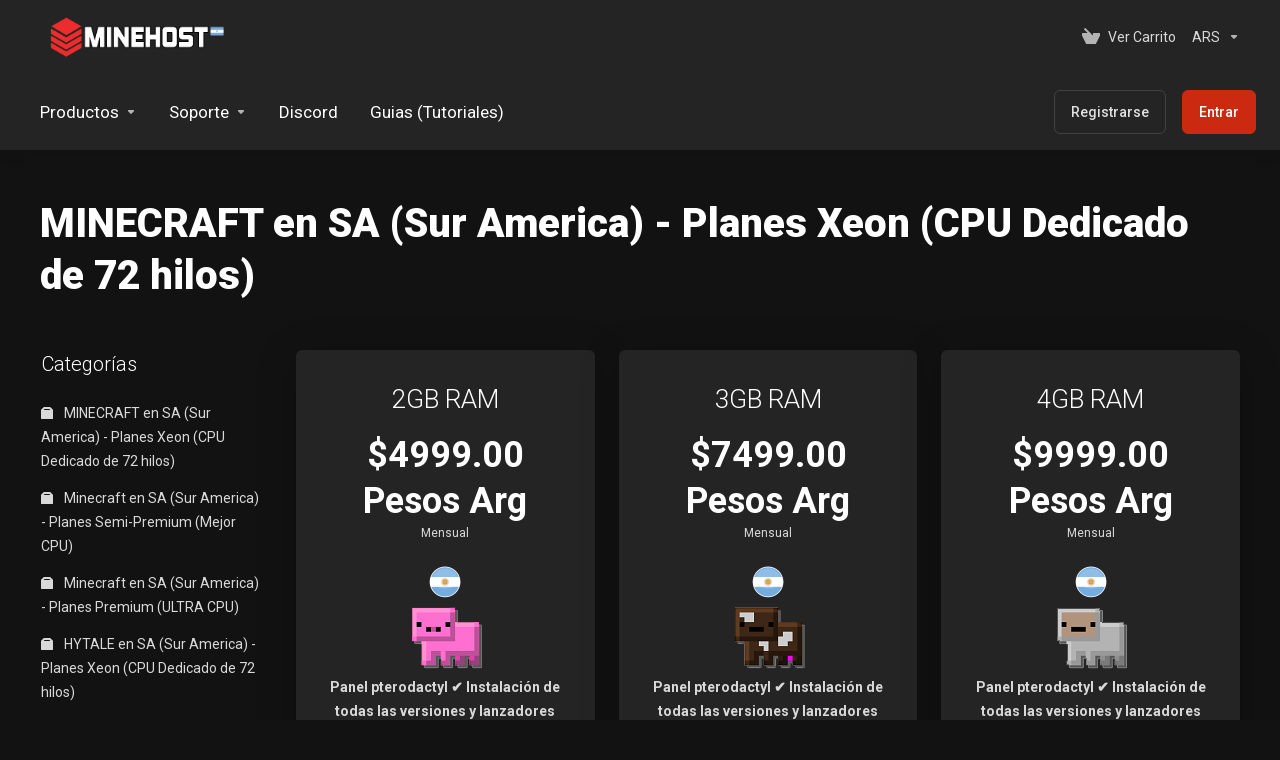

--- FILE ---
content_type: text/html; charset=utf-8
request_url: https://web.minehost.com.ar/buy/index.php?rp=%2Fstore%2Fminecraft-en-sa-sur-america&language=spanish
body_size: 25125
content:
    <!DOCTYPE html>
    <html class="lagom-dark-mode" lang="es" >
    <head>
        <meta charset="utf-8" />
        <meta http-equiv="X-UA-Compatible" content="IE=edge">
        <meta name="viewport" content="width=device-width, initial-scale=1.0">
            <title>MINECRAFT en SA (Sur America) - Planes Xeon (CPU Dedicado de 72 hilos) - Minehost</title>
                                                                                                                                                                                                                                                                                                                                                                                                                                                                                                                                                            <link rel="canonical" href="https://web.minehost.com.ar/buy/index.php?rp=%2Fstore%2Fminecraft-en-sa-sur-america">
                                                                    <link rel="alternate" hreflang="x-default" href="https://web.minehost.com.ar/buy/index.php?rp=%2Fstore%2Fminecraft-en-sa-sur-america&amp;language=spanish">
                    <link rel="alternate" hreflang="ar" href="https://web.minehost.com.ar/buy/index.php?rp=%2Fstore%2Fminecraft-en-sa-sur-america&amp;language=arabic">
                    <link rel="alternate" hreflang="az" href="https://web.minehost.com.ar/buy/index.php?rp=%2Fstore%2Fminecraft-en-sa-sur-america&amp;language=azerbaijani">
                    <link rel="alternate" hreflang="ca" href="https://web.minehost.com.ar/buy/index.php?rp=%2Fstore%2Fminecraft-en-sa-sur-america&amp;language=catalan">
                    <link rel="alternate" hreflang="zh" href="https://web.minehost.com.ar/buy/index.php?rp=%2Fstore%2Fminecraft-en-sa-sur-america&amp;language=chinese">
                    <link rel="alternate" hreflang="hr" href="https://web.minehost.com.ar/buy/index.php?rp=%2Fstore%2Fminecraft-en-sa-sur-america&amp;language=croatian">
                    <link rel="alternate" hreflang="cs" href="https://web.minehost.com.ar/buy/index.php?rp=%2Fstore%2Fminecraft-en-sa-sur-america&amp;language=czech">
                    <link rel="alternate" hreflang="da" href="https://web.minehost.com.ar/buy/index.php?rp=%2Fstore%2Fminecraft-en-sa-sur-america&amp;language=danish">
                    <link rel="alternate" hreflang="nl" href="https://web.minehost.com.ar/buy/index.php?rp=%2Fstore%2Fminecraft-en-sa-sur-america&amp;language=dutch">
                    <link rel="alternate" hreflang="en" href="https://web.minehost.com.ar/buy/index.php?rp=%2Fstore%2Fminecraft-en-sa-sur-america&amp;language=english">
                    <link rel="alternate" hreflang="et" href="https://web.minehost.com.ar/buy/index.php?rp=%2Fstore%2Fminecraft-en-sa-sur-america&amp;language=estonian">
                    <link rel="alternate" hreflang="fa" href="https://web.minehost.com.ar/buy/index.php?rp=%2Fstore%2Fminecraft-en-sa-sur-america&amp;language=farsi">
                    <link rel="alternate" hreflang="fr" href="https://web.minehost.com.ar/buy/index.php?rp=%2Fstore%2Fminecraft-en-sa-sur-america&amp;language=french">
                    <link rel="alternate" hreflang="de" href="https://web.minehost.com.ar/buy/index.php?rp=%2Fstore%2Fminecraft-en-sa-sur-america&amp;language=german">
                    <link rel="alternate" hreflang="he" href="https://web.minehost.com.ar/buy/index.php?rp=%2Fstore%2Fminecraft-en-sa-sur-america&amp;language=hebrew">
                    <link rel="alternate" hreflang="hu" href="https://web.minehost.com.ar/buy/index.php?rp=%2Fstore%2Fminecraft-en-sa-sur-america&amp;language=hungarian">
                    <link rel="alternate" hreflang="it" href="https://web.minehost.com.ar/buy/index.php?rp=%2Fstore%2Fminecraft-en-sa-sur-america&amp;language=italian">
                    <link rel="alternate" hreflang="mk" href="https://web.minehost.com.ar/buy/index.php?rp=%2Fstore%2Fminecraft-en-sa-sur-america&amp;language=macedonian">
                    <link rel="alternate" hreflang="no" href="https://web.minehost.com.ar/buy/index.php?rp=%2Fstore%2Fminecraft-en-sa-sur-america&amp;language=norwegian">
                    <link rel="alternate" hreflang="pt" href="https://web.minehost.com.ar/buy/index.php?rp=%2Fstore%2Fminecraft-en-sa-sur-america&amp;language=portuguese-br">
                    <link rel="alternate" hreflang="pt" href="https://web.minehost.com.ar/buy/index.php?rp=%2Fstore%2Fminecraft-en-sa-sur-america&amp;language=portuguese-pt">
                    <link rel="alternate" hreflang="ro" href="https://web.minehost.com.ar/buy/index.php?rp=%2Fstore%2Fminecraft-en-sa-sur-america&amp;language=romanian">
                    <link rel="alternate" hreflang="ru" href="https://web.minehost.com.ar/buy/index.php?rp=%2Fstore%2Fminecraft-en-sa-sur-america&amp;language=russian">
                    <link rel="alternate" hreflang="es" href="https://web.minehost.com.ar/buy/index.php?rp=%2Fstore%2Fminecraft-en-sa-sur-america&amp;language=spanish">
                    <link rel="alternate" hreflang="sv" href="https://web.minehost.com.ar/buy/index.php?rp=%2Fstore%2Fminecraft-en-sa-sur-america&amp;language=swedish">
                    <link rel="alternate" hreflang="tr" href="https://web.minehost.com.ar/buy/index.php?rp=%2Fstore%2Fminecraft-en-sa-sur-america&amp;language=turkish">
                    <link rel="alternate" hreflang="uk" href="https://web.minehost.com.ar/buy/index.php?rp=%2Fstore%2Fminecraft-en-sa-sur-america&amp;language=ukranian">
                            
                <link rel='stylesheet' href='/buy/templates/lagom2/core/styles/depth/assets/css/vars/minified.css?1754512909'>
        
                <link rel="stylesheet" href="/buy/templates/lagom2/assets/css/theme.css?v=2.3.7-676b1abb88bd0edcfec87f143ab055a3">
                                     
        
        
        
        <!-- HTML5 Shim and Respond.js IE8 support of HTML5 elements and media queries -->
    <!-- WARNING: Respond.js doesn't work if you view the page via file:// -->
    <!--[if lt IE 9]>
    <script src="https://oss.maxcdn.com/libs/html5shiv/3.7.0/html5shiv.js"></script>
    <script src="https://oss.maxcdn.com/libs/respond.js/1.4.2/respond.min.js"></script>
    <![endif]-->

        <script>
        var csrfToken = '2ce74daf7e922b23fc743ccf5861dde58d1b3fd3',
            markdownGuide = 'Guía de Markdown',
            locale = 'en',
            saved = 'guardado',
            saving = 'guardando',
            whmcsBaseUrl = "/buy";
                </script>
            <script  src="/buy/templates/lagom2/assets/js/scripts.min.js?v=2.3.7-676b1abb88bd0edcfec87f143ab055a3"></script>
    <script  src="/buy/templates/lagom2/assets/js/core.min.js?v=2.3.7-676b1abb88bd0edcfec87f143ab055a3"></script>

        
        	
	<script>
!function (w, d, t) {
  w.TiktokAnalyticsObject=t;var ttq=w[t]=w[t]||[];ttq.methods=["page","track","identify","instances","debug","on","off","once","ready","alias","group","enableCookie","disableCookie","holdConsent","revokeConsent","grantConsent"],ttq.setAndDefer=function(t,e){t[e]=function(){t.push([e].concat(Array.prototype.slice.call(arguments,0)))}};for(var i=0;i<ttq.methods.length;i++)ttq.setAndDefer(ttq,ttq.methods[i]);ttq.instance=function(t){for(
var e=ttq._i[t]||[],n=0;n<ttq.methods.length;n++)ttq.setAndDefer(e,ttq.methods[n]);return e},ttq.load=function(e,n){var r="https://analytics.tiktok.com/i18n/pixel/events.js",o=n&&n.partner;ttq._i=ttq._i||{},ttq._i[e]=[],ttq._i[e]._u=r,ttq._t=ttq._t||{},ttq._t[e]=+new Date,ttq._o=ttq._o||{},ttq._o[e]=n||{};n=document.createElement("script")
;n.type="text/javascript",n.async=!0,n.src=r+"?sdkid="+e+"&lib="+t;e=document.getElementsByTagName("script")[0];e.parentNode.insertBefore(n,e)};
  ttq.load('D3I6BVRC77U65TC5SKMG');
  ttq.page();
}(window, document, 'ttq');
</script>
	
        <!-- Meta Pixel Code -->
<script>
    ! function(f, b, e, v, n, t, s) {
        if (f.fbq) return;
        n = f.fbq = function() {
            n.callMethod ?
                n.callMethod.apply(n, arguments) : n.queue.push(arguments)
        };
        if (!f._fbq) f._fbq = n;
        n.push = n;
        n.loaded = !0;
        n.version = '2.0';
        n.queue = [];
        t = b.createElement(e);
        t.async = !0;
        t.src = v;
        s = b.getElementsByTagName(e)[0];
        s.parentNode.insertBefore(t, s)
    }(window, document, 'script',
        'https://connect.facebook.net/en_US/fbevents.js');
    fbq('init', '2433968470393934');
    fbq('track', 'PageView');
</script>
<noscript><img height="1" width="1" style="display:none"
        src="https://www.facebook.com/tr?id=2433968470393934&ev=PageView&noscript=1" /></noscript>
<!-- End Meta Pixel Code -->
<script async src="https://www.googletagmanager.com/gtag/js?id=G-Y7E7774167"></script>
<script>
  window.dataLayer = window.dataLayer || [];
  function gtag(){dataLayer.push(arguments);}
  gtag('js', new Date());
  gtag('config', 'G-Y7E7774167', {
  'cookie_domain': 'minehost.com.ar'
});
</script>


                    <link href="/buy/assets/css/fontawesome-all.min.css" rel="stylesheet">
        		
    </head>
    <body class="lagom lagom-not-portal lagom-layout-top lagom-depth page-order page-products"  data-phone-cc-input="1">

    
        

                

    







                

                    

     
        <div class="app-nav  app-nav-default" >
                                                                                                                                                                                                                                                                                                                                                                                    <div class="app-nav-header  " id="header">
                <div class="container">
                    <button tabindex="0" class="app-nav-toggle navbar-toggle" type="button" aria-label="Toggle Menu">
                        <span class="icon-bar"></span>
                        <span class="icon-bar"></span>
                        <span class="icon-bar"></span>
                        <span class="icon-bar"></span>
                    </button>
                          
                                                                                                                                                                                                                                                                                                                                                    <a tabindex="0" class=" logo  hidden-sm hidden-xs hidden-md" href="/buy/index.php" logo-light-mode="/buy/templates/lagom2/assets/img/logo/logo_big.1720134317.png" logo-dark-mode="/buy/templates/lagom2/assets/img/logo/logo_big_inverse.1145297498.png">
                <img class="logo-img" title="Minehost" alt="Minehost" src="/buy/templates/lagom2/assets/img/logo/logo_big_inverse.1145297498.png">
            </a>
                            <a tabindex="0" class="logo visible-xs visible-sm visible-md" href="/buy/index.php" logo-light-mode="/buy/templates/lagom2/assets/img/logo/logo_big.1720134317.png" logo-dark-mode="/buy/templates/lagom2/assets/img/logo/logo_big_inverse.1145297498.png">
                    <img class="logo-img" title="Minehost" alt="Minehost" src="/buy/templates/lagom2/assets/img/logo/logo_big_inverse.1145297498.png">
                </a>
                                              <ul class="top-nav">
                                                                                                                                                                                                                                <li
                menuItemName="View Cart"
                class="  nav-item-cart"
                id="Secondary_Navbar-View_Cart"
                            >
                                    <a tabindex="0"
                                                                                    href="/buy/cart.php?a=view"
                                                                                                                                                >
                                                    
                                                                    <i class="fas fa-test lm lm-basket"></i>
                                                                                                                                                                        <span class="item-text">
                                    Ver Carrito
                                                                    </span>
                                                                                                        <span class="nav-badge badge badge-primary-faded hidden">0</span>                                                                                            </a>
                                            </li>
                    <li
                menuItemName="Currencies-153"
                class="dropdown   nav-item-currency"
                id="Secondary_Navbar-Currencies-153"
                            >
                                    <a tabindex="0"
                                                    class="dropdown-toggle"
                            href="#"
                            data-toggle="dropdown"
                                                                            aria-label="Elegir Divisa"
                                                                                            >
                                                                                                            <span class="item-text">
                                    ARS
                                                                    </span>
                                                                                                                                                        <b class="ls ls-caret" aria-hidden="true"></b>                                            </a>
                                                                                                <div class="dropdown-menu dropdown-menu-right">
            <div class="dropdown-menu-items has-scroll">
                                    <div class="dropdown-menu-item active">
                        <a tabindex="0" href="/buy/index.php?rp=%2Fstore%2Fminecraft-en-sa-sur-america&currency=1" rel="nofollow">
                            <span>ARS</span>
                        </a>
                    </div>
                                    <div class="dropdown-menu-item ">
                        <a tabindex="0" href="/buy/index.php?rp=%2Fstore%2Fminecraft-en-sa-sur-america&currency=2" rel="nofollow">
                            <span>USD</span>
                        </a>
                    </div>
                            </div>                 
        </div>
                                        </li>
            
    </ul>
                </div>
            </div>
                <div class="app-nav-menu app-nav-menu-default " id="main-menu">
        <div class="container">
                        <ul class="menu menu-primary " data-nav>
                                                                                                                                                                                                                                                                                                                                                                                                                                                                                                                                                                                                                                                                                                                                                                                                                                                                                                                                                                                                                                                                                                                                                                                                                                                                                                                                                                                                                                                                                                                                                                                                                                                                                                                                                                                                                                                                                                                                                                                                                                                                                                                                                                                                                                                                                                                                                                                                                                                                                                                                                                                                                                                                                                                                                                                                                                                                                                                                                                                                                                                                                                                                                                                                                                                                                        <li
                menuItemName="footer_extended.products"
                class="dropdown   nav-item-text-only"
                id="Primary_Navbar-footer_extended.products"
                            >
                                    <a tabindex="0"
                                                    class="dropdown-toggle"
                            href="#"
                            data-toggle="dropdown"
                                                                                                                    >
                                                                                    <svg aria-hidden="true" class="svg-icon {if $onDark} svg-icon-on-dark {/if}" xmlns="http://www.w3.org/2000/svg" width="64" height="64" fill="none" viewBox="0 0 64 64">
    <path fill="var(--svg-icon-color-2)" stroke="var(--svg-icon-color-2)" stroke-linecap="round" stroke-linejoin="round" stroke-width="2" d="M59 36.5898V47.4098L32 62.9998L5 47.4098V36.5898L32 44.5898L59 36.5898Z" />
    <path fill="var(--svg-icon-color-1)" stroke="var(--svg-icon-color-1)" stroke-linecap="round" stroke-linejoin="round" stroke-width="2" d="M32 44.3L11.2 32.3L5 35.9L32 51.5L59 35.9L52.8 32.3L32 44.3Z" />
    <path stroke="var(--svg-icon-color-3)" stroke-linecap="round" stroke-linejoin="round" stroke-width="2" d="M32 32.2V43.7M32 32.2L5 16.6M32 32.2L59 16.6M32 43.7L59 28.1V16.6M32 43.7L5 28.1V16.6M5 16.6L32 1L59 16.6M37 34.8L44 30.7" />
</svg>
                                                                                                                                        <span class="item-text">
                                    Productos
                                                                    </span>
                                                                                                                                                        <b class="ls ls-caret" aria-hidden="true"></b>                                            </a>
                                                                                                                                                <ul class="dropdown-menu dropdown-lazy has-scroll  ">
                                                                                                                                                                    <li menuItemName="MINECRAFT en SA (Sur America) - Planes Xeon (CPU Dedicado de 72 hilos)" class=" " id="Primary_Navbar-footer_extended.products-MINECRAFT_en_SA_(Sur_America)_-_Planes_Xeon_(CPU_Dedicado_de_72_hilos)">
                                                                                            <a tabindex="0"
                                                                                                            href="/buy/index.php?rp=/store/minecraft-en-sa-sur-america"
                                                                                                                                                                
                                                >
                                                                                                            <i class="fas fa-ticket ls ls-box" aria-hidden="true"></i>
                                                                                                        MINECRAFT en SA (Sur America) - Planes Xeon (CPU Dedicado de 72 hilos)
                                                                                                    </a>
                                                                                                                                </li>
                                                                                
                                                                                                                                                                        <li menuItemName="Minecraft en SA (Sur America) - Planes Semi-Premium (Mejor CPU)" class=" " id="Primary_Navbar-footer_extended.products-Minecraft_en_SA_(Sur_America)_-_Planes_Semi-Premium_(Mejor_CPU)">
                                                                                            <a tabindex="0"
                                                                                                            href="/buy/index.php?rp=/store/minecraft-en-sa-sur-america-planes-semi-premium-mejor-cpu"
                                                                                                                                                                
                                                >
                                                                                                            <i class="fas fa-ticket ls ls-box" aria-hidden="true"></i>
                                                                                                        Minecraft en SA (Sur America) - Planes Semi-Premium (Mejor CPU)
                                                                                                    </a>
                                                                                                                                </li>
                                                                                
                                                                                                                                                                        <li menuItemName="Minecraft en SA (Sur America) - Planes Premium (ULTRA CPU)" class=" " id="Primary_Navbar-footer_extended.products-Minecraft_en_SA_(Sur_America)_-_Planes_Premium_(ULTRA_CPU)">
                                                                                            <a tabindex="0"
                                                                                                            href="/buy/index.php?rp=/store/minecraft-en-sa-sur-america-planes-premium-cpu"
                                                                                                                                                                
                                                >
                                                                                                            <i class="fas fa-ticket ls ls-box" aria-hidden="true"></i>
                                                                                                        Minecraft en SA (Sur America) - Planes Premium (ULTRA CPU)
                                                                                                    </a>
                                                                                                                                </li>
                                                                                
                                                                                                                                                                        <li menuItemName="HYTALE en SA (Sur America) - Planes Xeon (CPU Dedicado de 72 hilos)" class=" " id="Primary_Navbar-footer_extended.products-HYTALE_en_SA_(Sur_America)_-_Planes_Xeon_(CPU_Dedicado_de_72_hilos)">
                                                                                            <a tabindex="0"
                                                                                                            href="/buy/index.php?rp=/store/hytale-en-sa-sur-america-planes-xeon-cpu-dedicado-de-72-hilos"
                                                                                                                                                                
                                                >
                                                                                                            <i class="fas fa-ticket ls ls-box" aria-hidden="true"></i>
                                                                                                        HYTALE en SA (Sur America) - Planes Xeon (CPU Dedicado de 72 hilos)
                                                                                                    </a>
                                                                                                                                </li>
                                                                                
                                                                                                                                                                        <li menuItemName="Mc Bedrock en Sur America" class=" " id="Primary_Navbar-footer_extended.products-Mc_Bedrock_en_Sur_America">
                                                                                            <a tabindex="0"
                                                                                                            href="/buy/index.php?rp=/store/mc-bedrock-en-sur-america"
                                                                                                                                                                
                                                >
                                                                                                            <i class="fas fa-ticket ls ls-box" aria-hidden="true"></i>
                                                                                                        Mc Bedrock en Sur America
                                                                                                    </a>
                                                                                                                                </li>
                                                                                
                                                                                                                                                                        <li menuItemName="Servidor Teamspeak 3" class=" " id="Primary_Navbar-footer_extended.products-Servidor_Teamspeak_3">
                                                                                            <a tabindex="0"
                                                                                                            href="/buy/index.php?rp=/store/servidor-teamspeak-3"
                                                                                                                                                                
                                                >
                                                                                                            <i class="fas fa-ticket ls ls-box" aria-hidden="true"></i>
                                                                                                        Servidor Teamspeak 3
                                                                                                    </a>
                                                                                                                                </li>
                                                                                
                                                                                                                                                                        <li menuItemName="Garrys Mod (Argentina)" class=" " id="Primary_Navbar-footer_extended.products-Garrys_Mod_(Argentina)">
                                                                                            <a tabindex="0"
                                                                                                            href="/buy/index.php?rp=/store/garrys-mod-argentina"
                                                                                                                                                                
                                                >
                                                                                                            <i class="fas fa-ticket ls ls-box" aria-hidden="true"></i>
                                                                                                        Garrys Mod (Argentina)
                                                                                                    </a>
                                                                                                                                </li>
                                                                                
                                                                                                                                                                        <li menuItemName="Counter Strike en Argentina" class=" " id="Primary_Navbar-footer_extended.products-Counter_Strike_en_Argentina">
                                                                                            <a tabindex="0"
                                                                                                            href="/buy/index.php?rp=/store/counter-strike-en-argentina"
                                                                                                                                                                
                                                >
                                                                                                            <i class="fas fa-ticket ls ls-box" aria-hidden="true"></i>
                                                                                                        Counter Strike en Argentina
                                                                                                    </a>
                                                                                                                                </li>
                                                                                
                                                                                                                                                                        <li menuItemName="Argentum Online" class=" " id="Primary_Navbar-footer_extended.products-Argentum_Online">
                                                                                            <a tabindex="0"
                                                                                                            href="/buy/index.php?rp=/store/argentum-online"
                                                                                                                                                                
                                                >
                                                                                                            <i class="fas fa-ticket ls ls-box" aria-hidden="true"></i>
                                                                                                        Argentum Online
                                                                                                    </a>
                                                                                                                                </li>
                                                                                
                                                                                                                                                                        <li menuItemName="Rust (Argentina)" class=" " id="Primary_Navbar-footer_extended.products-Rust_(Argentina)">
                                                                                            <a tabindex="0"
                                                                                                            href="/buy/index.php?rp=/store/rust-argentina"
                                                                                                                                                                
                                                >
                                                                                                            <i class="fas fa-ticket ls ls-box" aria-hidden="true"></i>
                                                                                                        Rust (Argentina)
                                                                                                    </a>
                                                                                                                                </li>
                                                                                
                                                                                                                                                                        <li menuItemName="MTA host (ARG)" class=" " id="Primary_Navbar-footer_extended.products-MTA_host_(ARG)">
                                                                                            <a tabindex="0"
                                                                                                            href="/buy/index.php?rp=/store/mta-host-arg"
                                                                                                                                                                
                                                >
                                                                                                            <i class="fas fa-ticket ls ls-box" aria-hidden="true"></i>
                                                                                                        MTA host (ARG)
                                                                                                    </a>
                                                                                                                                </li>
                                                                                
                                                                                                                                                                        <li menuItemName="SAMP host (ARG)" class=" " id="Primary_Navbar-footer_extended.products-SAMP_host_(ARG)">
                                                                                            <a tabindex="0"
                                                                                                            href="/buy/index.php?rp=/store/sampmta-host-arg"
                                                                                                                                                                
                                                >
                                                                                                            <i class="fas fa-ticket ls ls-box" aria-hidden="true"></i>
                                                                                                        SAMP host (ARG)
                                                                                                    </a>
                                                                                                                                </li>
                                                                                
                                                                                                                                                                        <li menuItemName="Mu Online server  (Argentina) " class=" " id="Primary_Navbar-footer_extended.products-Mu_Online_server__(Argentina)_">
                                                                                            <a tabindex="0"
                                                                                                            href="/buy/index.php?rp=/store/muonline-server-sur-america"
                                                                                                                                                                
                                                >
                                                                                                            <i class="fas fa-ticket ls ls-box" aria-hidden="true"></i>
                                                                                                        Mu Online server  (Argentina) 
                                                                                                    </a>
                                                                                                                                </li>
                                                                                
                                                                                                                                                                        <li menuItemName="Team Fortress 2 (Argentina)" class=" " id="Primary_Navbar-footer_extended.products-Team_Fortress_2_(Argentina)">
                                                                                            <a tabindex="0"
                                                                                                            href="/buy/index.php?rp=/store/team-fortress-2-argentina"
                                                                                                                                                                
                                                >
                                                                                                            <i class="fas fa-ticket ls ls-box" aria-hidden="true"></i>
                                                                                                        Team Fortress 2 (Argentina)
                                                                                                    </a>
                                                                                                                                </li>
                                                                                
                                                                                                                                                                        <li menuItemName="Herramientas de hosting" class=" " id="Primary_Navbar-footer_extended.products-Herramientas_de_hosting">
                                                                                            <a tabindex="0"
                                                                                                            href="/buy/index.php?rp=/store/herramientas-de-hosting"
                                                                                                                                                                
                                                >
                                                                                                            <i class="fas fa-ticket ls ls-box" aria-hidden="true"></i>
                                                                                                        Herramientas de hosting
                                                                                                    </a>
                                                                                                                                </li>
                                                                                
                                                                                                                                                                        <li menuItemName="V Rising en argentina" class=" " id="Primary_Navbar-footer_extended.products-V_Rising_en_argentina">
                                                                                            <a tabindex="0"
                                                                                                            href="/buy/index.php?rp=/store/v-rising-en-argentina"
                                                                                                                                                                
                                                >
                                                                                                            <i class="fas fa-ticket ls ls-box" aria-hidden="true"></i>
                                                                                                        V Rising en argentina
                                                                                                    </a>
                                                                                                                                </li>
                                                                                
                                                                                                                                                                        <li menuItemName="Valheim en Argentina" class=" " id="Primary_Navbar-footer_extended.products-Valheim_en_Argentina">
                                                                                            <a tabindex="0"
                                                                                                            href="/buy/index.php?rp=/store/valheim-en-argentina"
                                                                                                                                                                
                                                >
                                                                                                            <i class="fas fa-ticket ls ls-box" aria-hidden="true"></i>
                                                                                                        Valheim en Argentina
                                                                                                    </a>
                                                                                                                                </li>
                                                                                
                                                                                                                                                                        <li menuItemName="Veloren" class=" " id="Primary_Navbar-footer_extended.products-Veloren">
                                                                                            <a tabindex="0"
                                                                                                            href="/buy/index.php?rp=/store/veloren"
                                                                                                                                                                
                                                >
                                                                                                            <i class="fas fa-ticket ls ls-box" aria-hidden="true"></i>
                                                                                                        Veloren
                                                                                                    </a>
                                                                                                                                </li>
                                                                                
                                                                                                                                                                        <li menuItemName="Project Zomboid en Argentina" class=" " id="Primary_Navbar-footer_extended.products-Project_Zomboid_en_Argentina">
                                                                                            <a tabindex="0"
                                                                                                            href="/buy/index.php?rp=/store/project-zomboid-en-argentina"
                                                                                                                                                                
                                                >
                                                                                                            <i class="fas fa-ticket ls ls-box" aria-hidden="true"></i>
                                                                                                        Project Zomboid en Argentina
                                                                                                    </a>
                                                                                                                                </li>
                                                                                
                                                                                                                                                                        <li menuItemName="SCP: SECRET LABORATORY en Argentina" class=" " id="Primary_Navbar-footer_extended.products-SCP:_SECRET_LABORATORY_en_Argentina">
                                                                                            <a tabindex="0"
                                                                                                            href="/buy/index.php?rp=/store/scp-secret-laboratory-en-argentina"
                                                                                                                                                                
                                                >
                                                                                                            <i class="fas fa-ticket ls ls-box" aria-hidden="true"></i>
                                                                                                        SCP: SECRET LABORATORY en Argentina
                                                                                                    </a>
                                                                                                                                </li>
                                                                                
                                                                                                                                                                        <li menuItemName="ESF Earth's Special Forces en Argentina" class=" " id="Primary_Navbar-footer_extended.products-ESF_Earth's_Special_Forces_en_Argentina">
                                                                                            <a tabindex="0"
                                                                                                            href="/buy/index.php?rp=/store/earths-special-forces-en-argentina"
                                                                                                                                                                
                                                >
                                                                                                            <i class="fas fa-ticket ls ls-box" aria-hidden="true"></i>
                                                                                                        ESF Earth's Special Forces en Argentina
                                                                                                    </a>
                                                                                                                                </li>
                                                                                
                                                                                                                                                                        <li menuItemName="Web hosting (Argentina)" class=" " id="Primary_Navbar-footer_extended.products-Web_hosting_(Argentina)">
                                                                                            <a tabindex="0"
                                                                                                            href="/buy/index.php?rp=/store/web-hosting-argentin"
                                                                                                                                                                
                                                >
                                                                                                            <i class="fas fa-ticket ls ls-box" aria-hidden="true"></i>
                                                                                                        Web hosting (Argentina)
                                                                                                    </a>
                                                                                                                                </li>
                                                                                
                                                                                                                                                                        <li menuItemName="PALWORLD en argentina" class=" " id="Primary_Navbar-footer_extended.products-PALWORLD_en_argentina">
                                                                                            <a tabindex="0"
                                                                                                            href="/buy/index.php?rp=/store/palworld-en-argentina"
                                                                                                                                                                
                                                >
                                                                                                            <i class="fas fa-ticket ls ls-box" aria-hidden="true"></i>
                                                                                                        PALWORLD en argentina
                                                                                                    </a>
                                                                                                                                </li>
                                                                                
                                                                                                                                                                        <li menuItemName="Assetto Corsa en argentina" class=" " id="Primary_Navbar-footer_extended.products-Assetto_Corsa_en_argentina">
                                                                                            <a tabindex="0"
                                                                                                            href="/buy/index.php?rp=/store/assetto-corsa-en-argentina"
                                                                                                                                                                
                                                >
                                                                                                            <i class="fas fa-ticket ls ls-box" aria-hidden="true"></i>
                                                                                                        Assetto Corsa en argentina
                                                                                                    </a>
                                                                                                                                </li>
                                                                                
                                                                                    </ul>
                                                                        </li>
                    <li
                menuItemName="Support"
                class="dropdown   nav-item-text-only"
                id="Primary_Navbar-Support"
                            >
                                    <a tabindex="0"
                                                    class="dropdown-toggle"
                            href="#"
                            data-toggle="dropdown"
                                                                                                                    >
                                                                                    <svg aria-hidden="true" class="svg-icon {if $onDark} svg-icon-on-dark {/if}" xmlns="http://www.w3.org/2000/svg" width="64" height="64" fill="none" viewBox="0 0 64 64">
    <path fill="var(--svg-icon-color-3)" fill-rule="evenodd" d="M34.945 2.047a1 1 0 0 1-.991 1.008c-.527.004-1.117.13-1.748.414l-2.615 1.506a1 1 0 0 1-.997-1.734l2.655-1.529a.99.99 0 0 1 .08-.041c.876-.404 1.758-.609 2.608-.616a1 1 0 0 1 1.008.992Zm2.2 1.408a1 1 0 0 1 1.322.5c.35.775.533 1.662.533 2.626a1 1 0 1 1-2 0c0-.71-.135-1.314-.356-1.803a1 1 0 0 1 .5-1.323ZM24.647 6.667a1 1 0 0 1-.367 1.366l-5.312 3.058a1 1 0 1 1-.998-1.733L23.282 6.3a1 1 0 0 1 1.366.367Zm-10.623 6.117a1 1 0 0 1-.367 1.366L11 15.679a.985.985 0 0 1-.08.041 9.781 9.781 0 0 0-2.343 1.538 1 1 0 0 1-1.32-1.503 11.831 11.831 0 0 1 2.783-1.832l2.617-1.507a1 1 0 0 1 1.366.368Zm-9.2 7.868a1 1 0 0 1 .634 1.264A8.671 8.671 0 0 0 5 24.646v3.679a1 1 0 1 1-2 0v-3.68c0-1.145.2-2.279.56-3.36a1 1 0 0 1 1.264-.633ZM4 34.684a1 1 0 0 1 1 1v3.679c0 .744.143 1.357.372 1.843a1 1 0 1 1-1.81.851C3.192 41.273 3 40.363 3 39.363v-3.68a1 1 0 0 1 1-1Zm8.538 7.073A1 1 0 0 1 13 42.6v1.498a1 1 0 0 1-1.998.07l-.078.036-.004.002c-.88.405-1.772.625-2.633.656a1 1 0 1 1-.07-1.999c.569-.02 1.2-.167 1.864-.473h.002l.371-.173a.996.996 0 0 1 .412-.094.996.996 0 0 1 .337-.255l.375-.175a1 1 0 0 1 .96.064ZM12 46.095a1 1 0 0 1 1 1v1.499c0 .283.059.428.09.481.033.055.06.112.08.17a.996.996 0 0 1 .295-.309c.153-.103.334-.265.526-.504a1 1 0 0 1 1.556 1.257 4.48 4.48 0 0 1-.96.903 1 1 0 0 1-1.503-.49 1 1 0 0 1-1.716-.01c-.259-.438-.368-.958-.368-1.498v-1.499a1 1 0 0 1 1-1Z" clip-rule="evenodd" />
    <path stroke="var(--svg-icon-color-3)" stroke-linecap="round" stroke-linejoin="round" stroke-width="2" d="M13 29.796c0-1.826.659-3.88 1.831-5.712 1.172-1.832 3.013-3.357 4.67-4.122L40.749 7.73c1.658-.764 3.248-.772 4.42-.022C46.342 8.457 47 9.905 47 11.731v15.258c0 1.826-.659 3.88-1.831 5.712-1.172 1.831-2.469 2.891-4.42 4.054l-8.557 4.893L23.77 54.21c-1.285 1.592-2.77 1.266-2.77-.466V47.75l-1.498.698c-1.658.764-3.498.839-4.67.088C13.658 47.786 13 46.34 13 44.513V29.796Z" />
    <path fill="var(--svg-icon-color-2)" stroke="var(--svg-icon-color-2)" stroke-linecap="round" stroke-linejoin="round" stroke-width="2" d="M23.831 29.234C22.66 31.065 22 33.12 22 34.945v14.718c0 1.826.659 3.273 1.831 4.023C25.308 54.632 28 56.08 28 56.08l2-2.38v5.2c0 .773.296 1.18.738 1.45.232.088 3.862 2.2 3.862 2.2l6.592-15.752 8.556-4.893c1.952-1.163 3.248-2.223 4.42-4.054C55.342 36.019 56 33.965 56 32.139l2.135-16.999c-.865-.473-3.038-1.689-3.966-2.283-1.172-.75-2.763-.742-4.42.022L28.501 25.112c-1.658.765-3.498 2.29-4.67 4.122Z" />
    <path fill="var(--svg-icon-color-1)" stroke="var(--svg-icon-color-1)" stroke-linecap="round" stroke-linejoin="round" stroke-width="2" d="M26 37.245c0-1.825.659-3.88 1.831-5.711 1.172-1.832 3.013-3.357 4.67-4.122L53.749 15.18c1.658-.764 3.248-.772 4.42-.022 1.173.75 1.832 2.198 1.832 4.024V34.44c0 1.826-.659 3.88-1.831 5.712-1.172 1.831-2.469 2.891-4.42 4.054l-8.557 4.893L36.77 61.66c-1.285 1.592-2.77 1.266-2.77-.466V55.2l-1.498.697c-1.658.765-3.499.84-4.67.09C26.658 55.236 26 53.788 26 51.962V37.245Z" />
    <path stroke="var(--svg-icon-color-4)" stroke-linecap="round" stroke-linejoin="round" stroke-width="2" d="m32.422 48.78 16.89-9.675m-16.89 2.925 8.446-4.838m-8.446-1.912 16.89-9.675" />
</svg>
                                                                                                                                        <span class="item-text">
                                    Soporte
                                                                    </span>
                                                                                                                                                        <b class="ls ls-caret" aria-hidden="true"></b>                                            </a>
                                                                                                                                                <ul class="dropdown-menu dropdown-lazy has-scroll  ">
                                                                                                                                                                    <li menuItemName="Contact Us" class=" " id="Primary_Navbar-Support-Contact_Us">
                                                                                            <a tabindex="0"
                                                                                                            href="/buy/contact.php"
                                                                                                                                                                
                                                >
                                                                                                            <i class="fas fa-test ls ls-chat-clouds" aria-hidden="true"></i>
                                                                                                        <span class="menu-item-content">Contáctenos</span>
                                                                                                    </a>
                                                                                                                                </li>
                                                                                
                                                                                                                                                                        <li menuItemName="Divider-230" class="nav-divider " id="Primary_Navbar-Support-Divider-230">
                                                                                            -----
                                                                                                                                </li>
                                                                                
                                                                                                                                                                        <li menuItemName="Knowledgebase" class=" " id="Primary_Navbar-Support-Knowledgebase">
                                                                                            <a tabindex="0"
                                                                                                            href="/buy/index.php?rp=/knowledgebase"
                                                                                                                                                                
                                                >
                                                                                                            <i class="fas fa-test ls ls-document-info" aria-hidden="true"></i>
                                                                                                        <span class="menu-item-content">Preguntas Frecuentes - FAQ</span>
                                                                                                    </a>
                                                                                                                                </li>
                                                                                
                                                                                    </ul>
                                                                        </li>
                    <li
                menuItemName="Discord"
                class="  nav-item-text-only"
                id="Primary_Navbar-Discord"
                            >
                                    <a tabindex="0"
                                                                                    href="https://minehost.com.ar/discord"
                                                                                                                                                >
                                                    
                                                                    <i class="fab fa-discord"></i>
                                                                                                                                                                        <span class="item-text">
                                    Discord
                                                                    </span>
                                                                                                                                                                                                    </a>
                                            </li>
                    <li
                menuItemName="Guias (Tutoriales)"
                class="  nav-item-text-only"
                id="Primary_Navbar-Guias_(Tutoriales)"
                            >
                                    <a tabindex="0"
                                                                                    href="https://www.youtube.com/@orl4nd1"
                                                                                                                                                >
                                                    
                                                                    <i class="fab fa-youtube"></i>
                                                                                                                                                                        <span class="item-text">
                                    Guias (Tutoriales)
                                                                    </span>
                                                                                                                                                                                                    </a>
                                            </li>
                    <li
                menuItemName="Register"
                class=" nav-item-btn is-right"
                id="Primary_Navbar-Register"
                            >
                                    
                            <a tabindex="0" class="btn btn-outline btn-default" href="/buy/register.php" >
                                <span>Registrarse</span> 
                            </a>
                                            </li>
                    <li
                menuItemName="Login"
                class=" nav-item-btn is-right"
                id="Primary_Navbar-Login"
                            >
                                    
                            <a tabindex="0" class="btn btn-primary" href="/buy/login.php" >
                                <span>Entrar</span> 
                            </a>
                                            </li>
                    <li
                menuItemName="Language-236"
                class="dropdown  is-right d-lg-none  nav-item-text-only"
                id="Primary_Navbar-Language-236"
                data-language-select            >
                                    <a tabindex="0"
                                                    class="dropdown-toggle"
                            href="#"
                            data-toggle="dropdown"
                                                                            aria-label="Cambiar Lenguaje"
                                                                                            >
                                                                                    <span class="language-flag flag-spanish"><img class="lazyload" role="presentation" data-src="/buy/templates/lagom2/assets/img/flags/spanish.svg"/></span>
                                                                                                                                        <span class="item-text">
                                    Español
                                                                    </span>
                                                                                                                                                        <b class="ls ls-caret" aria-hidden="true"></b>                                            </a>
                                                        <div class="dropdown-menu dropdown-language-search dropdown-lazy  dropdown-menu-right" >
                                    <input type="hidden" data-language-select-value value="Español">
        <input type="hidden" data-language-select-backlink value="/buy/index.php?rp=%2Fstore%2Fminecraft-en-sa-sur-america&">
        <input type="hidden" data-language-select-lang value="Seleccionar">
        <div class="dropdown-header input-group align-center">
            <i class="input-group-icon lm lm-search"></i>
            <input class="form-control" placeholder="Buscar..." type="text" data-language-select-search>
        </div>
        <div class="nav-divider"></div>
        <div class="dropdown-menu-items has-scroll" data-language-select-list>
                    <div class="dropdown-menu-item " data-value="arabic" data-language="العربية">
                                                                    <a tabindex="0" href="/buy/index.php?rp=%2Fstore%2Fminecraft-en-sa-sur-america&language=arabic" rel="nofollow">
                    <span class="language-flag flag-arabic">
                        <img class="lazyload hidden" role="presentation" data-src="https://web.minehost.com.ar/buy/templates/lagom2/assets/img/flags/arabic.svg"/>
                    </span>
                    <span class="language-text">العربية</span>
                </a>
            </div>
                    <div class="dropdown-menu-item " data-value="azerbaijani" data-language="Azerbaijani">
                                                                    <a tabindex="0" href="/buy/index.php?rp=%2Fstore%2Fminecraft-en-sa-sur-america&language=azerbaijani" rel="nofollow">
                    <span class="language-flag flag-azerbaijani">
                        <img class="lazyload hidden" role="presentation" data-src="https://web.minehost.com.ar/buy/templates/lagom2/assets/img/flags/azerbaijani.svg"/>
                    </span>
                    <span class="language-text">Azerbaijani</span>
                </a>
            </div>
                    <div class="dropdown-menu-item " data-value="catalan" data-language="Català">
                                                                    <a tabindex="0" href="/buy/index.php?rp=%2Fstore%2Fminecraft-en-sa-sur-america&language=catalan" rel="nofollow">
                    <span class="language-flag flag-catalan">
                        <img class="lazyload hidden" role="presentation" data-src="https://web.minehost.com.ar/buy/templates/lagom2/assets/img/flags/catalan.svg"/>
                    </span>
                    <span class="language-text">Català</span>
                </a>
            </div>
                    <div class="dropdown-menu-item " data-value="chinese" data-language="中文">
                                                                    <a tabindex="0" href="/buy/index.php?rp=%2Fstore%2Fminecraft-en-sa-sur-america&language=chinese" rel="nofollow">
                    <span class="language-flag flag-chinese">
                        <img class="lazyload hidden" role="presentation" data-src="https://web.minehost.com.ar/buy/templates/lagom2/assets/img/flags/chinese.svg"/>
                    </span>
                    <span class="language-text">中文</span>
                </a>
            </div>
                    <div class="dropdown-menu-item " data-value="croatian" data-language="Hrvatski">
                                                                    <a tabindex="0" href="/buy/index.php?rp=%2Fstore%2Fminecraft-en-sa-sur-america&language=croatian" rel="nofollow">
                    <span class="language-flag flag-croatian">
                        <img class="lazyload hidden" role="presentation" data-src="https://web.minehost.com.ar/buy/templates/lagom2/assets/img/flags/croatian.svg"/>
                    </span>
                    <span class="language-text">Hrvatski</span>
                </a>
            </div>
                    <div class="dropdown-menu-item " data-value="czech" data-language="Čeština">
                                                                    <a tabindex="0" href="/buy/index.php?rp=%2Fstore%2Fminecraft-en-sa-sur-america&language=czech" rel="nofollow">
                    <span class="language-flag flag-czech">
                        <img class="lazyload hidden" role="presentation" data-src="https://web.minehost.com.ar/buy/templates/lagom2/assets/img/flags/czech.svg"/>
                    </span>
                    <span class="language-text">Čeština</span>
                </a>
            </div>
                    <div class="dropdown-menu-item " data-value="danish" data-language="Dansk">
                                                                    <a tabindex="0" href="/buy/index.php?rp=%2Fstore%2Fminecraft-en-sa-sur-america&language=danish" rel="nofollow">
                    <span class="language-flag flag-danish">
                        <img class="lazyload hidden" role="presentation" data-src="https://web.minehost.com.ar/buy/templates/lagom2/assets/img/flags/danish.svg"/>
                    </span>
                    <span class="language-text">Dansk</span>
                </a>
            </div>
                    <div class="dropdown-menu-item " data-value="dutch" data-language="Nederlands">
                                                                    <a tabindex="0" href="/buy/index.php?rp=%2Fstore%2Fminecraft-en-sa-sur-america&language=dutch" rel="nofollow">
                    <span class="language-flag flag-dutch">
                        <img class="lazyload hidden" role="presentation" data-src="https://web.minehost.com.ar/buy/templates/lagom2/assets/img/flags/dutch.svg"/>
                    </span>
                    <span class="language-text">Nederlands</span>
                </a>
            </div>
                    <div class="dropdown-menu-item " data-value="english" data-language="English">
                                                                    <a tabindex="0" href="/buy/index.php?rp=%2Fstore%2Fminecraft-en-sa-sur-america&language=english" rel="nofollow">
                    <span class="language-flag flag-english">
                        <img class="lazyload hidden" role="presentation" data-src="https://web.minehost.com.ar/buy/templates/lagom2/assets/img/flags/english.svg"/>
                    </span>
                    <span class="language-text">English</span>
                </a>
            </div>
                    <div class="dropdown-menu-item " data-value="estonian" data-language="Estonian">
                                                                    <a tabindex="0" href="/buy/index.php?rp=%2Fstore%2Fminecraft-en-sa-sur-america&language=estonian" rel="nofollow">
                    <span class="language-flag flag-estonian">
                        <img class="lazyload hidden" role="presentation" data-src="https://web.minehost.com.ar/buy/templates/lagom2/assets/img/flags/estonian.svg"/>
                    </span>
                    <span class="language-text">Estonian</span>
                </a>
            </div>
                    <div class="dropdown-menu-item " data-value="farsi" data-language="Persian">
                                                                    <a tabindex="0" href="/buy/index.php?rp=%2Fstore%2Fminecraft-en-sa-sur-america&language=farsi" rel="nofollow">
                    <span class="language-flag flag-farsi">
                        <img class="lazyload hidden" role="presentation" data-src="https://web.minehost.com.ar/buy/templates/lagom2/assets/img/flags/farsi.svg"/>
                    </span>
                    <span class="language-text">Persian</span>
                </a>
            </div>
                    <div class="dropdown-menu-item " data-value="french" data-language="Français">
                                                                    <a tabindex="0" href="/buy/index.php?rp=%2Fstore%2Fminecraft-en-sa-sur-america&language=french" rel="nofollow">
                    <span class="language-flag flag-french">
                        <img class="lazyload hidden" role="presentation" data-src="https://web.minehost.com.ar/buy/templates/lagom2/assets/img/flags/french.svg"/>
                    </span>
                    <span class="language-text">Français</span>
                </a>
            </div>
                    <div class="dropdown-menu-item " data-value="german" data-language="Deutsch">
                                                                    <a tabindex="0" href="/buy/index.php?rp=%2Fstore%2Fminecraft-en-sa-sur-america&language=german" rel="nofollow">
                    <span class="language-flag flag-german">
                        <img class="lazyload hidden" role="presentation" data-src="https://web.minehost.com.ar/buy/templates/lagom2/assets/img/flags/german.svg"/>
                    </span>
                    <span class="language-text">Deutsch</span>
                </a>
            </div>
                    <div class="dropdown-menu-item " data-value="hebrew" data-language="עברית">
                                                                    <a tabindex="0" href="/buy/index.php?rp=%2Fstore%2Fminecraft-en-sa-sur-america&language=hebrew" rel="nofollow">
                    <span class="language-flag flag-hebrew">
                        <img class="lazyload hidden" role="presentation" data-src="https://web.minehost.com.ar/buy/templates/lagom2/assets/img/flags/hebrew.svg"/>
                    </span>
                    <span class="language-text">עברית</span>
                </a>
            </div>
                    <div class="dropdown-menu-item " data-value="hungarian" data-language="Magyar">
                                                                    <a tabindex="0" href="/buy/index.php?rp=%2Fstore%2Fminecraft-en-sa-sur-america&language=hungarian" rel="nofollow">
                    <span class="language-flag flag-hungarian">
                        <img class="lazyload hidden" role="presentation" data-src="https://web.minehost.com.ar/buy/templates/lagom2/assets/img/flags/hungarian.svg"/>
                    </span>
                    <span class="language-text">Magyar</span>
                </a>
            </div>
                    <div class="dropdown-menu-item " data-value="italian" data-language="Italiano">
                                                                    <a tabindex="0" href="/buy/index.php?rp=%2Fstore%2Fminecraft-en-sa-sur-america&language=italian" rel="nofollow">
                    <span class="language-flag flag-italian">
                        <img class="lazyload hidden" role="presentation" data-src="https://web.minehost.com.ar/buy/templates/lagom2/assets/img/flags/italian.svg"/>
                    </span>
                    <span class="language-text">Italiano</span>
                </a>
            </div>
                    <div class="dropdown-menu-item " data-value="macedonian" data-language="Macedonian">
                                                                    <a tabindex="0" href="/buy/index.php?rp=%2Fstore%2Fminecraft-en-sa-sur-america&language=macedonian" rel="nofollow">
                    <span class="language-flag flag-macedonian">
                        <img class="lazyload hidden" role="presentation" data-src="https://web.minehost.com.ar/buy/templates/lagom2/assets/img/flags/macedonian.svg"/>
                    </span>
                    <span class="language-text">Macedonian</span>
                </a>
            </div>
                    <div class="dropdown-menu-item " data-value="norwegian" data-language="Norwegian">
                                                                    <a tabindex="0" href="/buy/index.php?rp=%2Fstore%2Fminecraft-en-sa-sur-america&language=norwegian" rel="nofollow">
                    <span class="language-flag flag-norwegian">
                        <img class="lazyload hidden" role="presentation" data-src="https://web.minehost.com.ar/buy/templates/lagom2/assets/img/flags/norwegian.svg"/>
                    </span>
                    <span class="language-text">Norwegian</span>
                </a>
            </div>
                    <div class="dropdown-menu-item " data-value="portuguese-br" data-language="Português">
                                                                    <a tabindex="0" href="/buy/index.php?rp=%2Fstore%2Fminecraft-en-sa-sur-america&language=portuguese-br" rel="nofollow">
                    <span class="language-flag flag-portuguese-br">
                        <img class="lazyload hidden" role="presentation" data-src="https://web.minehost.com.ar/buy/templates/lagom2/assets/img/flags/portuguese-br.svg"/>
                    </span>
                    <span class="language-text">Português</span>
                </a>
            </div>
                    <div class="dropdown-menu-item " data-value="portuguese-pt" data-language="Português">
                                                                    <a tabindex="0" href="/buy/index.php?rp=%2Fstore%2Fminecraft-en-sa-sur-america&language=portuguese-pt" rel="nofollow">
                    <span class="language-flag flag-portuguese-pt">
                        <img class="lazyload hidden" role="presentation" data-src="https://web.minehost.com.ar/buy/templates/lagom2/assets/img/flags/portuguese-pt.svg"/>
                    </span>
                    <span class="language-text">Português</span>
                </a>
            </div>
                    <div class="dropdown-menu-item " data-value="romanian" data-language="Română">
                                                                    <a tabindex="0" href="/buy/index.php?rp=%2Fstore%2Fminecraft-en-sa-sur-america&language=romanian" rel="nofollow">
                    <span class="language-flag flag-romanian">
                        <img class="lazyload hidden" role="presentation" data-src="https://web.minehost.com.ar/buy/templates/lagom2/assets/img/flags/romanian.svg"/>
                    </span>
                    <span class="language-text">Română</span>
                </a>
            </div>
                    <div class="dropdown-menu-item " data-value="russian" data-language="Русский">
                                                                    <a tabindex="0" href="/buy/index.php?rp=%2Fstore%2Fminecraft-en-sa-sur-america&language=russian" rel="nofollow">
                    <span class="language-flag flag-russian">
                        <img class="lazyload hidden" role="presentation" data-src="https://web.minehost.com.ar/buy/templates/lagom2/assets/img/flags/russian.svg"/>
                    </span>
                    <span class="language-text">Русский</span>
                </a>
            </div>
                    <div class="dropdown-menu-item active" data-value="spanish" data-language="Español">
                                                                    <a tabindex="0" href="/buy/index.php?rp=%2Fstore%2Fminecraft-en-sa-sur-america&language=spanish" rel="nofollow">
                    <span class="language-flag flag-spanish">
                        <img class="lazyload hidden" role="presentation" data-src="https://web.minehost.com.ar/buy/templates/lagom2/assets/img/flags/spanish.svg"/>
                    </span>
                    <span class="language-text">Español</span>
                </a>
            </div>
                    <div class="dropdown-menu-item " data-value="swedish" data-language="Svenska">
                                                                    <a tabindex="0" href="/buy/index.php?rp=%2Fstore%2Fminecraft-en-sa-sur-america&language=swedish" rel="nofollow">
                    <span class="language-flag flag-swedish">
                        <img class="lazyload hidden" role="presentation" data-src="https://web.minehost.com.ar/buy/templates/lagom2/assets/img/flags/swedish.svg"/>
                    </span>
                    <span class="language-text">Svenska</span>
                </a>
            </div>
                    <div class="dropdown-menu-item " data-value="turkish" data-language="Türkçe">
                                                                    <a tabindex="0" href="/buy/index.php?rp=%2Fstore%2Fminecraft-en-sa-sur-america&language=turkish" rel="nofollow">
                    <span class="language-flag flag-turkish">
                        <img class="lazyload hidden" role="presentation" data-src="https://web.minehost.com.ar/buy/templates/lagom2/assets/img/flags/turkish.svg"/>
                    </span>
                    <span class="language-text">Türkçe</span>
                </a>
            </div>
                    <div class="dropdown-menu-item " data-value="ukranian" data-language="Українська">
                                                                    <a tabindex="0" href="/buy/index.php?rp=%2Fstore%2Fminecraft-en-sa-sur-america&language=ukranian" rel="nofollow">
                    <span class="language-flag flag-ukranian">
                        <img class="lazyload hidden" role="presentation" data-src="https://web.minehost.com.ar/buy/templates/lagom2/assets/img/flags/ukranian.svg"/>
                    </span>
                    <span class="language-text">Українська</span>
                </a>
            </div>
                </div>
        <div class="dropdown-menu-item dropdown-menu-no-data">
            <span class="text-info text-large">
                Sin Resultados
            </span>
        </div>                  
    </div>
                                </li>
            
            </ul>
        </div>
    </div>
        </div>
    <div class="app-main ">
                                            <div class="main-header">
            <div class="container">
                                                            <h1 class="main-header-title">
                MINECRAFT en SA (Sur America) - Planes Xeon (CPU Dedicado de 72 hilos) 
            </h1>
                                                                                </div>
        </div>
                <div class="main-body">
        <div class="container">
                                                                    	
	<script type="text/javascript">
	var Tawk_API=Tawk_API||{}, Tawk_LoadStart=new Date();
	(function(){
	var s1=document.createElement("script"),s0=document.getElementsByTagName("script")[0];
	s1.async=true;
	s1.src='https://embed.tawk.to/585800b563431316865f520a/default';
	s1.charset='UTF-8';
	s1.setAttribute('crossorigin','*');
	s0.parentNode.insertBefore(s1,s0);
	})();
	</script>



     
    <script type="text/javascript" src="/buy/templates/orderforms/lagom2/js/order.min.js?v=2.3.7-676b1abb88bd0edcfec87f143ab055a3"></script>
    <div class="main-grid">
                    <div class="main-sidebar hidden-xs hidden-sm hidden-md ">
                                                <div menuItemName="Categories" class="panel panel-sidebar">
            <div class="panel-heading">
                <h3 class="panel-title">
                                            <i class="fas fa-shopping-cart"></i>&nbsp;
                    
                    Categorías

                    
                    <i class="fa fa-chevron-up panel-minimise pull-right"></i>
                </h3>
            </div>

            
                            <div class="list-group">
                                                                        <a tabindex="0" menuItemName="MINECRAFT en SA (Sur America) - Planes Xeon (CPU Dedicado de 72 hilos)" href="/buy/index.php?rp=/store/minecraft-en-sa-sur-america" class="list-group-item" id="Secondary_Sidebar-Categories-MINECRAFT_en_SA_(Sur_America)_-_Planes_Xeon_(CPU_Dedicado_de_72_hilos)">
                                                                    <i class="ls ls-box" aria-hidden="true"></i>
                                
                                MINECRAFT en SA (Sur America) - Planes Xeon (CPU Dedicado de 72 hilos)

                                                            </a>
                                                                                                <a tabindex="0" menuItemName="Minecraft en SA (Sur America) - Planes Semi-Premium (Mejor CPU)" href="/buy/index.php?rp=/store/minecraft-en-sa-sur-america-planes-semi-premium-mejor-cpu" class="list-group-item" id="Secondary_Sidebar-Categories-Minecraft_en_SA_(Sur_America)_-_Planes_Semi-Premium_(Mejor_CPU)">
                                                                    <i class="ls ls-box" aria-hidden="true"></i>
                                
                                Minecraft en SA (Sur America) - Planes Semi-Premium (Mejor CPU)

                                                            </a>
                                                                                                <a tabindex="0" menuItemName="Minecraft en SA (Sur America) - Planes Premium (ULTRA CPU)" href="/buy/index.php?rp=/store/minecraft-en-sa-sur-america-planes-premium-cpu" class="list-group-item" id="Secondary_Sidebar-Categories-Minecraft_en_SA_(Sur_America)_-_Planes_Premium_(ULTRA_CPU)">
                                                                    <i class="ls ls-box" aria-hidden="true"></i>
                                
                                Minecraft en SA (Sur America) - Planes Premium (ULTRA CPU)

                                                            </a>
                                                                                                <a tabindex="0" menuItemName="HYTALE en SA (Sur America) - Planes Xeon (CPU Dedicado de 72 hilos)" href="/buy/index.php?rp=/store/hytale-en-sa-sur-america-planes-xeon-cpu-dedicado-de-72-hilos" class="list-group-item" id="Secondary_Sidebar-Categories-HYTALE_en_SA_(Sur_America)_-_Planes_Xeon_(CPU_Dedicado_de_72_hilos)">
                                                                    <i class="ls ls-box" aria-hidden="true"></i>
                                
                                HYTALE en SA (Sur America) - Planes Xeon (CPU Dedicado de 72 hilos)

                                                            </a>
                                                                                                <a tabindex="0" menuItemName="Mc Bedrock en Sur America" href="/buy/index.php?rp=/store/mc-bedrock-en-sur-america" class="list-group-item" id="Secondary_Sidebar-Categories-Mc_Bedrock_en_Sur_America">
                                                                    <i class="ls ls-box" aria-hidden="true"></i>
                                
                                Mc Bedrock en Sur America

                                                            </a>
                                                                                                <a tabindex="0" menuItemName="Servidor Teamspeak 3" href="/buy/index.php?rp=/store/servidor-teamspeak-3" class="list-group-item" id="Secondary_Sidebar-Categories-Servidor_Teamspeak_3">
                                                                    <i class="ls ls-box" aria-hidden="true"></i>
                                
                                Servidor Teamspeak 3

                                                            </a>
                                                                                                <a tabindex="0" menuItemName="Garrys Mod (Argentina)" href="/buy/index.php?rp=/store/garrys-mod-argentina" class="list-group-item" id="Secondary_Sidebar-Categories-Garrys_Mod_(Argentina)">
                                                                    <i class="ls ls-box" aria-hidden="true"></i>
                                
                                Garrys Mod (Argentina)

                                                            </a>
                                                                                                <a tabindex="0" menuItemName="Counter Strike en Argentina" href="/buy/index.php?rp=/store/counter-strike-en-argentina" class="list-group-item" id="Secondary_Sidebar-Categories-Counter_Strike_en_Argentina">
                                                                    <i class="ls ls-box" aria-hidden="true"></i>
                                
                                Counter Strike en Argentina

                                                            </a>
                                                                                                <a tabindex="0" menuItemName="Argentum Online" href="/buy/index.php?rp=/store/argentum-online" class="list-group-item" id="Secondary_Sidebar-Categories-Argentum_Online">
                                                                    <i class="ls ls-box" aria-hidden="true"></i>
                                
                                Argentum Online

                                                            </a>
                                                                                                <a tabindex="0" menuItemName="Rust (Argentina)" href="/buy/index.php?rp=/store/rust-argentina" class="list-group-item" id="Secondary_Sidebar-Categories-Rust_(Argentina)">
                                                                    <i class="ls ls-box" aria-hidden="true"></i>
                                
                                Rust (Argentina)

                                                            </a>
                                                                                                <a tabindex="0" menuItemName="MTA host (ARG)" href="/buy/index.php?rp=/store/mta-host-arg" class="list-group-item" id="Secondary_Sidebar-Categories-MTA_host_(ARG)">
                                                                    <i class="ls ls-box" aria-hidden="true"></i>
                                
                                MTA host (ARG)

                                                            </a>
                                                                                                <a tabindex="0" menuItemName="SAMP host (ARG)" href="/buy/index.php?rp=/store/sampmta-host-arg" class="list-group-item" id="Secondary_Sidebar-Categories-SAMP_host_(ARG)">
                                                                    <i class="ls ls-box" aria-hidden="true"></i>
                                
                                SAMP host (ARG)

                                                            </a>
                                                                                                <a tabindex="0" menuItemName="Mu Online server  (Argentina) " href="/buy/index.php?rp=/store/muonline-server-sur-america" class="list-group-item" id="Secondary_Sidebar-Categories-Mu_Online_server__(Argentina)_">
                                                                    <i class="ls ls-box" aria-hidden="true"></i>
                                
                                Mu Online server  (Argentina) 

                                                            </a>
                                                                                                <a tabindex="0" menuItemName="Team Fortress 2 (Argentina)" href="/buy/index.php?rp=/store/team-fortress-2-argentina" class="list-group-item" id="Secondary_Sidebar-Categories-Team_Fortress_2_(Argentina)">
                                                                    <i class="ls ls-box" aria-hidden="true"></i>
                                
                                Team Fortress 2 (Argentina)

                                                            </a>
                                                                                                <a tabindex="0" menuItemName="Herramientas de hosting" href="/buy/index.php?rp=/store/herramientas-de-hosting" class="list-group-item" id="Secondary_Sidebar-Categories-Herramientas_de_hosting">
                                                                    <i class="ls ls-box" aria-hidden="true"></i>
                                
                                Herramientas de hosting

                                                            </a>
                                                                                                <a tabindex="0" menuItemName="V Rising en argentina" href="/buy/index.php?rp=/store/v-rising-en-argentina" class="list-group-item" id="Secondary_Sidebar-Categories-V_Rising_en_argentina">
                                                                    <i class="ls ls-box" aria-hidden="true"></i>
                                
                                V Rising en argentina

                                                            </a>
                                                                                                <a tabindex="0" menuItemName="Valheim en Argentina" href="/buy/index.php?rp=/store/valheim-en-argentina" class="list-group-item" id="Secondary_Sidebar-Categories-Valheim_en_Argentina">
                                                                    <i class="ls ls-box" aria-hidden="true"></i>
                                
                                Valheim en Argentina

                                                            </a>
                                                                                                <a tabindex="0" menuItemName="Veloren" href="/buy/index.php?rp=/store/veloren" class="list-group-item" id="Secondary_Sidebar-Categories-Veloren">
                                                                    <i class="ls ls-box" aria-hidden="true"></i>
                                
                                Veloren

                                                            </a>
                                                                                                <a tabindex="0" menuItemName="Project Zomboid en Argentina" href="/buy/index.php?rp=/store/project-zomboid-en-argentina" class="list-group-item" id="Secondary_Sidebar-Categories-Project_Zomboid_en_Argentina">
                                                                    <i class="ls ls-box" aria-hidden="true"></i>
                                
                                Project Zomboid en Argentina

                                                            </a>
                                                                                                <a tabindex="0" menuItemName="SCP: SECRET LABORATORY en Argentina" href="/buy/index.php?rp=/store/scp-secret-laboratory-en-argentina" class="list-group-item" id="Secondary_Sidebar-Categories-SCP:_SECRET_LABORATORY_en_Argentina">
                                                                    <i class="ls ls-box" aria-hidden="true"></i>
                                
                                SCP: SECRET LABORATORY en Argentina

                                                            </a>
                                                                                                <a tabindex="0" menuItemName="ESF Earth's Special Forces en Argentina" href="/buy/index.php?rp=/store/earths-special-forces-en-argentina" class="list-group-item" id="Secondary_Sidebar-Categories-ESF_Earth's_Special_Forces_en_Argentina">
                                                                    <i class="ls ls-box" aria-hidden="true"></i>
                                
                                ESF Earth's Special Forces en Argentina

                                                            </a>
                                                                                                <a tabindex="0" menuItemName="Web hosting (Argentina)" href="/buy/index.php?rp=/store/web-hosting-argentin" class="list-group-item" id="Secondary_Sidebar-Categories-Web_hosting_(Argentina)">
                                                                    <i class="ls ls-box" aria-hidden="true"></i>
                                
                                Web hosting (Argentina)

                                                            </a>
                                                                                                <a tabindex="0" menuItemName="PALWORLD en argentina" href="/buy/index.php?rp=/store/palworld-en-argentina" class="list-group-item" id="Secondary_Sidebar-Categories-PALWORLD_en_argentina">
                                                                    <i class="ls ls-box" aria-hidden="true"></i>
                                
                                PALWORLD en argentina

                                                            </a>
                                                                                                <a tabindex="0" menuItemName="Assetto Corsa en argentina" href="/buy/index.php?rp=/store/assetto-corsa-en-argentina" class="list-group-item" id="Secondary_Sidebar-Categories-Assetto_Corsa_en_argentina">
                                                                    <i class="ls ls-box" aria-hidden="true"></i>
                                
                                Assetto Corsa en argentina

                                                            </a>
                                                            </div>
            
                    </div>

        
            <div menuItemName="Actions" class="panel panel-sidebar">
            <div class="panel-heading">
                <h3 class="panel-title">
                                            <i class="fas fa-plus"></i>&nbsp;
                    
                    Acciones

                    
                    <i class="fa fa-chevron-up panel-minimise pull-right"></i>
                </h3>
            </div>

            
                            <div class="list-group">
                                                                        <a tabindex="0" menuItemName="View Cart" href="/buy/cart.php?a=view" class="list-group-item" id="Secondary_Sidebar-Actions-View_Cart">
                                                                    <i class="fas fa-ticket ls ls-basket" aria-hidden="true"></i>&nbsp;
                                
                                Ver Carrito

                                                            </a>
                                                            </div>
            
                    </div>

        
            <div menuItemName="Choose Currency" class="panel panel-sidebar">
            <div class="panel-heading">
                <h3 class="panel-title">
                                            <i class="fas fa-plus"></i>&nbsp;
                    
                    Elegir Divisa

                    
                    <i class="fa fa-chevron-up panel-minimise pull-right"></i>
                </h3>
            </div>

                            <div class="panel-body">
                    <form method="post" action="/buy/index.php?rp=/store/minecraft-en-sa-sur-america">
<input type="hidden" name="token" value="2ce74daf7e922b23fc743ccf5861dde58d1b3fd3" />
    <select name="currency" onchange="submit()" class="form-control"><option value="1" selected>ARS</option><option value="2">USD</option>    </select>
</form>
                </div>
            
            
                    </div>

        
                                </div>
                <div class="main-content">
                                    <div class="categories-collapsed visible-xs visible-sm visible-md clearfix">
                    <div class="categories-sidebar">
            <div class="dropdown">
                <a tabindex="0" href="#" data-toggle="dropdown" class="btn btn-default">
                                            MINECRAFT en SA (Sur America) - Planes Xeon (CPU Dedicado de 72 hilos)
                     
                    <i class="ls ls-caret"></i>
                </a>
                <ul class="dropdown-menu has-scroll">
                                                                        <li class="dropdown-title h6">Categorías</li>
                                                                                                                                    <li>
                                        <a tabindex="0" menuItemName="MINECRAFT en SA (Sur America) - Planes Xeon (CPU Dedicado de 72 hilos)" href="/buy/index.php?rp=/store/minecraft-en-sa-sur-america" class="" id="Secondary_Sidebar-Categories-MINECRAFT_en_SA_(Sur_America)_-_Planes_Xeon_(CPU_Dedicado_de_72_hilos)">
                                            MINECRAFT en SA (Sur America) - Planes Xeon (CPU Dedicado de 72 hilos)
                                        </a>
                                    </li>
                                                                                                                                            <li>
                                        <a tabindex="0" menuItemName="Minecraft en SA (Sur America) - Planes Semi-Premium (Mejor CPU)" href="/buy/index.php?rp=/store/minecraft-en-sa-sur-america-planes-semi-premium-mejor-cpu" class="" id="Secondary_Sidebar-Categories-Minecraft_en_SA_(Sur_America)_-_Planes_Semi-Premium_(Mejor_CPU)">
                                            Minecraft en SA (Sur America) - Planes Semi-Premium (Mejor CPU)
                                        </a>
                                    </li>
                                                                                                                                            <li>
                                        <a tabindex="0" menuItemName="Minecraft en SA (Sur America) - Planes Premium (ULTRA CPU)" href="/buy/index.php?rp=/store/minecraft-en-sa-sur-america-planes-premium-cpu" class="" id="Secondary_Sidebar-Categories-Minecraft_en_SA_(Sur_America)_-_Planes_Premium_(ULTRA_CPU)">
                                            Minecraft en SA (Sur America) - Planes Premium (ULTRA CPU)
                                        </a>
                                    </li>
                                                                                                                                            <li>
                                        <a tabindex="0" menuItemName="HYTALE en SA (Sur America) - Planes Xeon (CPU Dedicado de 72 hilos)" href="/buy/index.php?rp=/store/hytale-en-sa-sur-america-planes-xeon-cpu-dedicado-de-72-hilos" class="" id="Secondary_Sidebar-Categories-HYTALE_en_SA_(Sur_America)_-_Planes_Xeon_(CPU_Dedicado_de_72_hilos)">
                                            HYTALE en SA (Sur America) - Planes Xeon (CPU Dedicado de 72 hilos)
                                        </a>
                                    </li>
                                                                                                                                            <li>
                                        <a tabindex="0" menuItemName="Mc Bedrock en Sur America" href="/buy/index.php?rp=/store/mc-bedrock-en-sur-america" class="" id="Secondary_Sidebar-Categories-Mc_Bedrock_en_Sur_America">
                                            Mc Bedrock en Sur America
                                        </a>
                                    </li>
                                                                                                                                            <li>
                                        <a tabindex="0" menuItemName="Servidor Teamspeak 3" href="/buy/index.php?rp=/store/servidor-teamspeak-3" class="" id="Secondary_Sidebar-Categories-Servidor_Teamspeak_3">
                                            Servidor Teamspeak 3
                                        </a>
                                    </li>
                                                                                                                                            <li>
                                        <a tabindex="0" menuItemName="Garrys Mod (Argentina)" href="/buy/index.php?rp=/store/garrys-mod-argentina" class="" id="Secondary_Sidebar-Categories-Garrys_Mod_(Argentina)">
                                            Garrys Mod (Argentina)
                                        </a>
                                    </li>
                                                                                                                                            <li>
                                        <a tabindex="0" menuItemName="Counter Strike en Argentina" href="/buy/index.php?rp=/store/counter-strike-en-argentina" class="" id="Secondary_Sidebar-Categories-Counter_Strike_en_Argentina">
                                            Counter Strike en Argentina
                                        </a>
                                    </li>
                                                                                                                                            <li>
                                        <a tabindex="0" menuItemName="Argentum Online" href="/buy/index.php?rp=/store/argentum-online" class="" id="Secondary_Sidebar-Categories-Argentum_Online">
                                            Argentum Online
                                        </a>
                                    </li>
                                                                                                                                            <li>
                                        <a tabindex="0" menuItemName="Rust (Argentina)" href="/buy/index.php?rp=/store/rust-argentina" class="" id="Secondary_Sidebar-Categories-Rust_(Argentina)">
                                            Rust (Argentina)
                                        </a>
                                    </li>
                                                                                                                                            <li>
                                        <a tabindex="0" menuItemName="MTA host (ARG)" href="/buy/index.php?rp=/store/mta-host-arg" class="" id="Secondary_Sidebar-Categories-MTA_host_(ARG)">
                                            MTA host (ARG)
                                        </a>
                                    </li>
                                                                                                                                            <li>
                                        <a tabindex="0" menuItemName="SAMP host (ARG)" href="/buy/index.php?rp=/store/sampmta-host-arg" class="" id="Secondary_Sidebar-Categories-SAMP_host_(ARG)">
                                            SAMP host (ARG)
                                        </a>
                                    </li>
                                                                                                                                            <li>
                                        <a tabindex="0" menuItemName="Mu Online server  (Argentina) " href="/buy/index.php?rp=/store/muonline-server-sur-america" class="" id="Secondary_Sidebar-Categories-Mu_Online_server__(Argentina)_">
                                            Mu Online server  (Argentina) 
                                        </a>
                                    </li>
                                                                                                                                            <li>
                                        <a tabindex="0" menuItemName="Team Fortress 2 (Argentina)" href="/buy/index.php?rp=/store/team-fortress-2-argentina" class="" id="Secondary_Sidebar-Categories-Team_Fortress_2_(Argentina)">
                                            Team Fortress 2 (Argentina)
                                        </a>
                                    </li>
                                                                                                                                            <li>
                                        <a tabindex="0" menuItemName="Herramientas de hosting" href="/buy/index.php?rp=/store/herramientas-de-hosting" class="" id="Secondary_Sidebar-Categories-Herramientas_de_hosting">
                                            Herramientas de hosting
                                        </a>
                                    </li>
                                                                                                                                            <li>
                                        <a tabindex="0" menuItemName="V Rising en argentina" href="/buy/index.php?rp=/store/v-rising-en-argentina" class="" id="Secondary_Sidebar-Categories-V_Rising_en_argentina">
                                            V Rising en argentina
                                        </a>
                                    </li>
                                                                                                                                            <li>
                                        <a tabindex="0" menuItemName="Valheim en Argentina" href="/buy/index.php?rp=/store/valheim-en-argentina" class="" id="Secondary_Sidebar-Categories-Valheim_en_Argentina">
                                            Valheim en Argentina
                                        </a>
                                    </li>
                                                                                                                                            <li>
                                        <a tabindex="0" menuItemName="Veloren" href="/buy/index.php?rp=/store/veloren" class="" id="Secondary_Sidebar-Categories-Veloren">
                                            Veloren
                                        </a>
                                    </li>
                                                                                                                                            <li>
                                        <a tabindex="0" menuItemName="Project Zomboid en Argentina" href="/buy/index.php?rp=/store/project-zomboid-en-argentina" class="" id="Secondary_Sidebar-Categories-Project_Zomboid_en_Argentina">
                                            Project Zomboid en Argentina
                                        </a>
                                    </li>
                                                                                                                                            <li>
                                        <a tabindex="0" menuItemName="SCP: SECRET LABORATORY en Argentina" href="/buy/index.php?rp=/store/scp-secret-laboratory-en-argentina" class="" id="Secondary_Sidebar-Categories-SCP:_SECRET_LABORATORY_en_Argentina">
                                            SCP: SECRET LABORATORY en Argentina
                                        </a>
                                    </li>
                                                                                                                                            <li>
                                        <a tabindex="0" menuItemName="ESF Earth's Special Forces en Argentina" href="/buy/index.php?rp=/store/earths-special-forces-en-argentina" class="" id="Secondary_Sidebar-Categories-ESF_Earth's_Special_Forces_en_Argentina">
                                            ESF Earth's Special Forces en Argentina
                                        </a>
                                    </li>
                                                                                                                                            <li>
                                        <a tabindex="0" menuItemName="Web hosting (Argentina)" href="/buy/index.php?rp=/store/web-hosting-argentin" class="" id="Secondary_Sidebar-Categories-Web_hosting_(Argentina)">
                                            Web hosting (Argentina)
                                        </a>
                                    </li>
                                                                                                                                            <li>
                                        <a tabindex="0" menuItemName="PALWORLD en argentina" href="/buy/index.php?rp=/store/palworld-en-argentina" class="" id="Secondary_Sidebar-Categories-PALWORLD_en_argentina">
                                            PALWORLD en argentina
                                        </a>
                                    </li>
                                                                                                                                            <li>
                                        <a tabindex="0" menuItemName="Assetto Corsa en argentina" href="/buy/index.php?rp=/store/assetto-corsa-en-argentina" class="" id="Secondary_Sidebar-Categories-Assetto_Corsa_en_argentina">
                                            Assetto Corsa en argentina
                                        </a>
                                    </li>
                                                                                                                                                                                                <li class="dropdown-title h6">Acciones</li>
                                                                                                                                    <li>
                                        <a tabindex="0" menuItemName="View Cart" href="/buy/cart.php?a=view" class="" id="Secondary_Sidebar-Actions-View_Cart">
                                            Ver Carrito
                                        </a>
                                    </li>
                                                                                                                                                                                                        </ul>
            </div>
        </div>
                </div>
                                                        <div class="section products" id="products">
                    <div class="row row-eq-height row-eq-height-sm">
                                                                                                                                <div class="col">
                                <div class="package" id="product121">
                                    <div class="package-side package-side-left">
                                        <div class="package-header">   
                                                                                        <h3 class="package-title">2GB RAM</h3>
                                            <div class="package-price">
                                                <div class="price ">
                                                                                                                                                                                                                                                                                                                                                                                                                    <div class="price-amount">
                                $4999.00  Pesos Arg
                        </div>
            <div class="price-cycle ">
                    Mensual                                </div>
                                                                        
                                                                                                                                                            </div>
                                            </div>
                                        </div>
                                        <div class="package-body">
                                            <div class="package-content">
                                                                                                    <strong>
<img src="img1/argentina.png" alt="argentina.png" /><br />
<img src="img1/2.png" alt="2.png" /><br />
Panel pterodactyl ✔
Instalación de todas las versiones y lanzadores
Gestor de subdominio para el servidor
Final Con impuesto incluido ✔
1-2 jugadores en versiones muy viejas
imposible instalar plugins ni mods
es muy poca memoria para las ultimas versiones.
no se recomienda para uso de server survival
este producto es para un proxy network.
</strong>
                                                    
                                            </div>
                                        </div>
                                    </div>    
                                    <div class="package-footer package-side package-side-right">
                                        <div class="package-price">
                                            <div class="price ">
                                                                                                                                                                                                                    <div class="price-amount">
                                $4999.00  Pesos Arg
                        </div>
            <div class="price-cycle ">
                    Mensual                                </div>
                                                                                                            
                                                                                            </div>
                                        </div>
                                                                                
                                                                                    <a tabindex="0" role="button" href="/buy/index.php?rp=/store/minecraft-en-sa-sur-america/2gb-ram-pterodactyl" class="btn btn-lg btn-primary btn-order-now  disabled" id="product121-order-button" >
                                                Pedir Ahora
                                            </a>
                                                                                                                            <div class="package-qty">
                                                0 Disponible
                                            </div>
                                                                            </div>
                                </div>
                            </div>
                            
                                                                                                                                                                                                    <div class="col">
                                <div class="package" id="product120">
                                    <div class="package-side package-side-left">
                                        <div class="package-header">   
                                                                                        <h3 class="package-title">3GB RAM</h3>
                                            <div class="package-price">
                                                <div class="price ">
                                                                                                                                                                                                                                                                                                                                                                                                                    <div class="price-amount">
                                $7499.00  Pesos Arg
                        </div>
            <div class="price-cycle ">
                    Mensual                                </div>
                                                                        
                                                                                                                                                            </div>
                                            </div>
                                        </div>
                                        <div class="package-body">
                                            <div class="package-content">
                                                                                                    <strong>
<img src="img1/argentina.png" alt="argentina.png" /><br />
<img src="img1/3.png" alt="3.png" /><br />
Panel pterodactyl ✔
Instalación de todas las versiones y lanzadores en panel Pterodactyl
Gestor de subdominio para el servidor
Instalador de plugins automático
Final Con impuesto incluido ✔
Slots ilimitados ✔
2-3 Jugadores 
vanilla
</strong>
                                                    
                                            </div>
                                        </div>
                                    </div>    
                                    <div class="package-footer package-side package-side-right">
                                        <div class="package-price">
                                            <div class="price ">
                                                                                                                                                                                                                    <div class="price-amount">
                                $7499.00  Pesos Arg
                        </div>
            <div class="price-cycle ">
                    Mensual                                </div>
                                                                                                            
                                                                                            </div>
                                        </div>
                                                                                
                                                                                    <a tabindex="0" role="button" href="/buy/index.php?rp=/store/minecraft-en-sa-sur-america/3gb-ram-pterodactyl" class="btn btn-lg btn-primary btn-order-now  disabled" id="product120-order-button" >
                                                Pedir Ahora
                                            </a>
                                                                                                                            <div class="package-qty">
                                                0 Disponible
                                            </div>
                                                                            </div>
                                </div>
                            </div>
                            
                                                                                                                                                                                                    <div class="col">
                                <div class="package" id="product119">
                                    <div class="package-side package-side-left">
                                        <div class="package-header">   
                                                                                        <h3 class="package-title">4GB RAM</h3>
                                            <div class="package-price">
                                                <div class="price ">
                                                                                                                                                                                                                                                                                                                                                                                                                    <div class="price-amount">
                                $9999.00  Pesos Arg
                        </div>
            <div class="price-cycle ">
                    Mensual                                </div>
                                                                        
                                                                                                                                                            </div>
                                            </div>
                                        </div>
                                        <div class="package-body">
                                            <div class="package-content">
                                                                                                    <strong>
<img src="img1/argentina.png" alt="argentina.png" /><br />
<img src="img1/4.png" alt="4.png" /><br />
Panel pterodactyl ✔
Instalación de todas las versiones y lanzadores en panel Pterodactyl
Gestor de subdominio para el servidor
Instalador de plugins automático
Final Con impuesto incluido ✔
Slots ilimitados ✔
4-8 Jugadores
 vanilla, plugins
</strong>
                                                    
                                            </div>
                                        </div>
                                    </div>    
                                    <div class="package-footer package-side package-side-right">
                                        <div class="package-price">
                                            <div class="price ">
                                                                                                                                                                                                                    <div class="price-amount">
                                $9999.00  Pesos Arg
                        </div>
            <div class="price-cycle ">
                    Mensual                                </div>
                                                                                                            
                                                                                            </div>
                                        </div>
                                                                                
                                                                                    <a tabindex="0" role="button" href="/buy/index.php?rp=/store/minecraft-en-sa-sur-america/4gb-ram-pterodactyl" class="btn btn-lg btn-primary btn-order-now  " id="product119-order-button" >
                                                Pedir Ahora
                                            </a>
                                                                                                                            <div class="package-qty">
                                                8 Disponible
                                            </div>
                                                                            </div>
                                </div>
                            </div>
                            
                                                                                                                                                                                                    <div class="col">
                                <div class="package" id="product118">
                                    <div class="package-side package-side-left">
                                        <div class="package-header">   
                                                                                        <h3 class="package-title">5GB RAM</h3>
                                            <div class="package-price">
                                                <div class="price ">
                                                                                                                                                                                                                                                                                                                                                                                                                    <div class="price-amount">
                                $12499.00  Pesos Arg
                        </div>
            <div class="price-cycle ">
                    Mensual                                </div>
                                                                        
                                                                                                                                                            </div>
                                            </div>
                                        </div>
                                        <div class="package-body">
                                            <div class="package-content">
                                                                                                    <strong>
<img src="img1/argentina.png" alt="argentina.png" /><br />
<img src="img1/5.png" alt="5.png" /><br />
Panel pterodactyl ✔
Instalación de todas las versiones y lanzadores en panel Pterodactyl
Gestor de subdominio para el servidor
Instalador de plugins automático
Final Con impuesto incluido ✔
Slots ilimitados ✔
8-12 Jugadores
vanilla, plugins
CPU: OnDemand
</strong>
                                                    
                                            </div>
                                        </div>
                                    </div>    
                                    <div class="package-footer package-side package-side-right">
                                        <div class="package-price">
                                            <div class="price ">
                                                                                                                                                                                                                    <div class="price-amount">
                                $12499.00  Pesos Arg
                        </div>
            <div class="price-cycle ">
                    Mensual                                </div>
                                                                                                            
                                                                                            </div>
                                        </div>
                                                                                
                                                                                    <a tabindex="0" role="button" href="/buy/index.php?rp=/store/minecraft-en-sa-sur-america/5gb-ram-pterodactyl" class="btn btn-lg btn-primary btn-order-now  " id="product118-order-button" >
                                                Pedir Ahora
                                            </a>
                                                                                                                            <div class="package-qty">
                                                11 Disponible
                                            </div>
                                                                            </div>
                                </div>
                            </div>
                            
                                                                                                                                                                                                    <div class="col">
                                <div class="package package-featured" id="product117">
                                    <div class="package-side package-side-left">
                                        <div class="package-header">   
                                                                                            <span class="label-corner label-primary">Destacado</span>
                                                                                        <h3 class="package-title">6GB RAM</h3>
                                            <div class="package-price">
                                                <div class="price ">
                                                                                                                                                                                                                                                                                                                                                                                                                    <div class="price-amount">
                                $14999.00  Pesos Arg
                        </div>
            <div class="price-cycle ">
                    Mensual                                </div>
                                                                        
                                                                                                                                                            </div>
                                            </div>
                                        </div>
                                        <div class="package-body">
                                            <div class="package-content">
                                                                                                    <strong>
<img src="img1/argentina.png" alt="argentina.png" /><br />
<img src="img1/6.png" alt="6.png" /><br />
Panel pterodactyl ✔
Instalación de todas las versiones y lanzadores en panel Pterodactyl
Gestor de subdominio para el servidor
Instalador de modpacks automático con la versión necesaria
Instalador de plugins automático
Final Con impuesto incluido ✔
Slots ilimitados ✔
12-18 jugadores
vanilla, plugins y mods
recomendado para 5 mods livianos
CPU: OnDemand
</strong>
                                                    
                                            </div>
                                        </div>
                                    </div>    
                                    <div class="package-footer package-side package-side-right">
                                        <div class="package-price">
                                            <div class="price ">
                                                                                                                                                                                                                    <div class="price-amount">
                                $14999.00  Pesos Arg
                        </div>
            <div class="price-cycle ">
                    Mensual                                </div>
                                                                                                            
                                                                                            </div>
                                        </div>
                                                                                
                                                                                    <a tabindex="0" role="button" href="/buy/index.php?rp=/store/minecraft-en-sa-sur-america/6gb-ram-pterodactyl" class="btn btn-lg btn-primary btn-order-now  " id="product117-order-button" >
                                                Pedir Ahora
                                            </a>
                                                                                                                            <div class="package-qty">
                                                10 Disponible
                                            </div>
                                                                            </div>
                                </div>
                            </div>
                            
                                                                                                                                                                                                    <div class="col">
                                <div class="package" id="product116">
                                    <div class="package-side package-side-left">
                                        <div class="package-header">   
                                                                                        <h3 class="package-title">7GB RAM</h3>
                                            <div class="package-price">
                                                <div class="price ">
                                                                                                                                                                                                                                                                                                                                                                                                                    <div class="price-amount">
                                $17499.00  Pesos Arg
                        </div>
            <div class="price-cycle ">
                    Mensual                                </div>
                                                                        
                                                                                                                                                            </div>
                                            </div>
                                        </div>
                                        <div class="package-body">
                                            <div class="package-content">
                                                                                                    <strong>
<img src="img1/argentina.png" alt="argentina.png" /><br />
<img src="img1/7.png" alt="7.png" /><br />
Panel pterodactyl ✔
Instalación de todas las versiones y lanzadores en panel Pterodactyl
Gestor de subdominio para el servidor
Instalador de modpacks automático con la versión necesaria
Instalador de plugins automático
Final Con impuesto incluido ✔
Slots ilimitados ✔
18-25 Jugadores
vanilla, plugins y mods
recomendado para 8 mods livianos
CPU: OnDemand
</strong>
                                                    
                                            </div>
                                        </div>
                                    </div>    
                                    <div class="package-footer package-side package-side-right">
                                        <div class="package-price">
                                            <div class="price ">
                                                                                                                                                                                                                    <div class="price-amount">
                                $17499.00  Pesos Arg
                        </div>
            <div class="price-cycle ">
                    Mensual                                </div>
                                                                                                            
                                                                                            </div>
                                        </div>
                                                                                
                                                                                    <a tabindex="0" role="button" href="/buy/index.php?rp=/store/minecraft-en-sa-sur-america/7gb-ram-pterodactyl" class="btn btn-lg btn-primary btn-order-now  " id="product116-order-button" >
                                                Pedir Ahora
                                            </a>
                                                                                                                            <div class="package-qty">
                                                6 Disponible
                                            </div>
                                                                            </div>
                                </div>
                            </div>
                            
                                                                                                                                                                                                    <div class="col">
                                <div class="package" id="product115">
                                    <div class="package-side package-side-left">
                                        <div class="package-header">   
                                                                                        <h3 class="package-title">8GB RAM</h3>
                                            <div class="package-price">
                                                <div class="price ">
                                                                                                                                                                                                                                                                                                                                                                                                                    <div class="price-amount">
                                $19999.00  Pesos Arg
                        </div>
            <div class="price-cycle ">
                    Mensual                                </div>
                                                                        
                                                                                                                                                            </div>
                                            </div>
                                        </div>
                                        <div class="package-body">
                                            <div class="package-content">
                                                                                                    <strong>
<img src="img1/argentina.png" alt="argentina.png" /><br />
<img src="img1/8.png" alt="8.png" /><br />
Panel pterodactyl ✔
Instalación de todas las versiones y lanzadores en panel Pterodactyl
Gestor de subdominio para el servidor
Instalador de modpacks automático con la versión necesaria
Instalador de plugins automático
Final Con impuesto incluido ✔
Slots ilimitados ✔
25-30 Jugadores
vanilla, plugins y mods
recomendado para 15 mods livianos
CPU: OnDemand
</strong>
                                                    
                                            </div>
                                        </div>
                                    </div>    
                                    <div class="package-footer package-side package-side-right">
                                        <div class="package-price">
                                            <div class="price ">
                                                                                                                                                                                                                    <div class="price-amount">
                                $19999.00  Pesos Arg
                        </div>
            <div class="price-cycle ">
                    Mensual                                </div>
                                                                                                            
                                                                                            </div>
                                        </div>
                                                                                
                                                                                    <a tabindex="0" role="button" href="/buy/index.php?rp=/store/minecraft-en-sa-sur-america/8gb-ram-pterodactyl" class="btn btn-lg btn-primary btn-order-now  " id="product115-order-button" >
                                                Pedir Ahora
                                            </a>
                                                                                                                            <div class="package-qty">
                                                10 Disponible
                                            </div>
                                                                            </div>
                                </div>
                            </div>
                            
                                                                                                                                                                                                    <div class="col">
                                <div class="package" id="product114">
                                    <div class="package-side package-side-left">
                                        <div class="package-header">   
                                                                                        <h3 class="package-title">9GB RAM</h3>
                                            <div class="package-price">
                                                <div class="price ">
                                                                                                                                                                                                                                                                                                                                                                                                                    <div class="price-amount">
                                $22499.00  Pesos Arg
                        </div>
            <div class="price-cycle ">
                    Mensual                                </div>
                                                                        
                                                                                                                                                            </div>
                                            </div>
                                        </div>
                                        <div class="package-body">
                                            <div class="package-content">
                                                                                                    <strong>
<img src="img1/argentina.png" alt="argentina.png" /><br />
<img src="img1/9.png" alt="9.png" /><br />
Panel pterodactyl ✔
Instalación de todas las versiones y lanzadores en panel Pterodactyl
Gestor de subdominio para el servidor
Instalador de modpacks automático con la versión necesaria
Instalador de plugins automático
Final Con impuesto incluido ✔
Slots ilimitados ✔
30-35 Jugadores
vanilla, plugins y mods
recomendado para 30 mods livianos
CPU: OnDemand
</strong>
                                                    
                                            </div>
                                        </div>
                                    </div>    
                                    <div class="package-footer package-side package-side-right">
                                        <div class="package-price">
                                            <div class="price ">
                                                                                                                                                                                                                    <div class="price-amount">
                                $22499.00  Pesos Arg
                        </div>
            <div class="price-cycle ">
                    Mensual                                </div>
                                                                                                            
                                                                                            </div>
                                        </div>
                                                                                
                                                                                    <a tabindex="0" role="button" href="/buy/index.php?rp=/store/minecraft-en-sa-sur-america/9gb-ram-pterodactyl" class="btn btn-lg btn-primary btn-order-now  " id="product114-order-button" >
                                                Pedir Ahora
                                            </a>
                                                                                                                            <div class="package-qty">
                                                6 Disponible
                                            </div>
                                                                            </div>
                                </div>
                            </div>
                            
                                                                                                                                                                                                    <div class="col">
                                <div class="package package-featured" id="product113">
                                    <div class="package-side package-side-left">
                                        <div class="package-header">   
                                                                                            <span class="label-corner label-primary">Destacado</span>
                                                                                        <h3 class="package-title">10GB RAM</h3>
                                            <div class="package-price">
                                                <div class="price ">
                                                                                                                                                                                                                                                                                                                                                                                                                    <div class="price-amount">
                                $24999.00  Pesos Arg
                        </div>
            <div class="price-cycle ">
                    Mensual                                </div>
                                                                        
                                                                                                                                                            </div>
                                            </div>
                                        </div>
                                        <div class="package-body">
                                            <div class="package-content">
                                                                                                    <strong>
<img src="img1/argentina.png" alt="argentina.png" /><br />
<img src="img1/10.png" alt="10.png" /><br />
Panel pterodactyl ✔
Instalación de todas las versiones y lanzadores en panel Pterodactyl
Gestor de subdominio para el servidor
Instalador de modpacks automático con la versión necesaria
Instalador de plugins automático
Final Con impuesto incluido ✔
Slots ilimitados ✔
40-50 Jugadores
vanilla, plugins y mods
recomendado para 50 mods
CPU: OnDemand
</strong>
                                                    
                                            </div>
                                        </div>
                                    </div>    
                                    <div class="package-footer package-side package-side-right">
                                        <div class="package-price">
                                            <div class="price ">
                                                                                                                                                                                                                    <div class="price-amount">
                                $24999.00  Pesos Arg
                        </div>
            <div class="price-cycle ">
                    Mensual                                </div>
                                                                                                            
                                                                                            </div>
                                        </div>
                                                                                
                                                                                    <a tabindex="0" role="button" href="/buy/index.php?rp=/store/minecraft-en-sa-sur-america/10gb-ram-pterodactyl" class="btn btn-lg btn-primary btn-order-now  " id="product113-order-button" >
                                                Pedir Ahora
                                            </a>
                                                                                                                            <div class="package-qty">
                                                6 Disponible
                                            </div>
                                                                            </div>
                                </div>
                            </div>
                            
                                                                                                                                                                                                    <div class="col">
                                <div class="package" id="product131">
                                    <div class="package-side package-side-left">
                                        <div class="package-header">   
                                                                                        <h3 class="package-title">11GB RAM </h3>
                                            <div class="package-price">
                                                <div class="price ">
                                                                                                                                                                                                                                                                                                                                                                                                                    <div class="price-amount">
                                $27499.00  Pesos Arg
                        </div>
            <div class="price-cycle ">
                    Mensual                                </div>
                                                                        
                                                                                                                                                            </div>
                                            </div>
                                        </div>
                                        <div class="package-body">
                                            <div class="package-content">
                                                                                                    <strong>
<img src="img1/argentina.png" alt="argentina.png" /><br />
Final Con impuesto incluido ✔<br />
24hs online ✔<br />
HOST EN Argentina ✔<br />
SLOTS ILIMITADOS ✔<br />
Panel Pterodactyl ✔<br />
Instalador automático de mods y plugins ✔<br />
Gestor de subdominios ✔<br />
Consola y FTP full access ✔<br />
IP numérica + subdominio gratis ✔<br />
Base de datos incluida ✔<br />
Java Edition ✔<br />
DDoS Protection ✔<br />
Recomendado: 40-50 jugadores / hasta 50 mods ✔<br />
CPU: OnDemand ✔<br />
¿Puedo migrar mi servidor desde otro host? SI ✔<br />
</strong>

                                                    
                                            </div>
                                        </div>
                                    </div>    
                                    <div class="package-footer package-side package-side-right">
                                        <div class="package-price">
                                            <div class="price ">
                                                                                                                                                                                                                    <div class="price-amount">
                                $27499.00  Pesos Arg
                        </div>
            <div class="price-cycle ">
                    Mensual                                </div>
                                                                                                            
                                                                                            </div>
                                        </div>
                                                                                
                                                                                    <a tabindex="0" role="button" href="/buy/index.php?rp=/store/minecraft-en-sa-sur-america/11gb-ram-pterodactyl" class="btn btn-lg btn-primary btn-order-now  " id="product131-order-button" >
                                                Pedir Ahora
                                            </a>
                                                                                                                            <div class="package-qty">
                                                8 Disponible
                                            </div>
                                                                            </div>
                                </div>
                            </div>
                            
                                                                                                                                                                                                    <div class="col">
                                <div class="package" id="product125">
                                    <div class="package-side package-side-left">
                                        <div class="package-header">   
                                                                                        <h3 class="package-title">12GB RAM </h3>
                                            <div class="package-price">
                                                <div class="price ">
                                                                                                                                                                                                                                                                                                                                                                                                                    <div class="price-amount">
                                $29999.00  Pesos Arg
                        </div>
            <div class="price-cycle ">
                    Mensual                                </div>
                                                                        
                                                                                                                                                            </div>
                                            </div>
                                        </div>
                                        <div class="package-body">
                                            <div class="package-content">
                                                                                                    <strong>
<img src="img1/argentina.png" alt="argentina.png" /><br />
Final Con impuesto incluido ✔<br />
24hs online ✔<br />
HOST EN Argentina ✔<br />
SLOTS ILIMITADOS ✔<br />
Panel Pterodactyl ✔<br />
Instalador automático de mods y plugins ✔<br />
Gestor de subdominios ✔<br />
Consola y FTP full access ✔<br />
IP numérica + subdominio gratis ✔<br />
Base de datos incluida ✔<br />
Java Edition ✔<br />
DDoS Protection ✔<br />
Recomendado: 40-50 jugadores / hasta 50 mods ✔<br />
CPU: OnDemand ✔<br />
¿Puedo migrar mi servidor desde otro host? SI ✔<br />
</strong>

                                                    
                                            </div>
                                        </div>
                                    </div>    
                                    <div class="package-footer package-side package-side-right">
                                        <div class="package-price">
                                            <div class="price ">
                                                                                                                                                                                                                    <div class="price-amount">
                                $29999.00  Pesos Arg
                        </div>
            <div class="price-cycle ">
                    Mensual                                </div>
                                                                                                            
                                                                                            </div>
                                        </div>
                                                                                
                                                                                    <a tabindex="0" role="button" href="/buy/index.php?rp=/store/minecraft-en-sa-sur-america/12gb-ram-pterodactyl" class="btn btn-lg btn-primary btn-order-now  " id="product125-order-button" >
                                                Pedir Ahora
                                            </a>
                                                                                                                            <div class="package-qty">
                                                7 Disponible
                                            </div>
                                                                            </div>
                                </div>
                            </div>
                            
                                                                                                                                                                                                    <div class="col">
                                <div class="package" id="product135">
                                    <div class="package-side package-side-left">
                                        <div class="package-header">   
                                                                                        <h3 class="package-title">13GB RAM </h3>
                                            <div class="package-price">
                                                <div class="price ">
                                                                                                                                                                                                                                                                                                                                                                                                                    <div class="price-amount">
                                $32499.00  Pesos Arg
                        </div>
            <div class="price-cycle ">
                    Mensual                                </div>
                                                                        
                                                                                                                                                            </div>
                                            </div>
                                        </div>
                                        <div class="package-body">
                                            <div class="package-content">
                                                                                                    <strong>
<img src="img1/argentina.png" alt="argentina.png" /><br />
Final Con impuesto incluido ✔<br />
24hs online ✔<br />
HOST EN Argentina ✔<br />
SLOTS ILIMITADOS ✔<br />
Panel Pterodactyl ✔<br />
Instalador automático de mods y plugins ✔<br />
Gestor de subdominios ✔<br />
Consola y FTP full access ✔<br />
IP numérica + subdominio gratis ✔<br />
Base de datos incluida ✔<br />
Java Edition ✔<br />
DDoS Protection ✔<br />
Recomendado: 40-50 jugadores / hasta 50 mods ✔<br />
CPU: OnDemand ✔<br />
¿Puedo migrar mi servidor desde otro host? SI ✔<br />
</strong>

                                                    
                                            </div>
                                        </div>
                                    </div>    
                                    <div class="package-footer package-side package-side-right">
                                        <div class="package-price">
                                            <div class="price ">
                                                                                                                                                                                                                    <div class="price-amount">
                                $32499.00  Pesos Arg
                        </div>
            <div class="price-cycle ">
                    Mensual                                </div>
                                                                                                            
                                                                                            </div>
                                        </div>
                                                                                
                                                                                    <a tabindex="0" role="button" href="/buy/index.php?rp=/store/minecraft-en-sa-sur-america/13gb-ram-pterodactyl" class="btn btn-lg btn-primary btn-order-now  " id="product135-order-button" >
                                                Pedir Ahora
                                            </a>
                                                                                                                            <div class="package-qty">
                                                13 Disponible
                                            </div>
                                                                            </div>
                                </div>
                            </div>
                            
                                                                                                                                                                                                    <div class="col">
                                <div class="package" id="product132">
                                    <div class="package-side package-side-left">
                                        <div class="package-header">   
                                                                                        <h3 class="package-title">14GB RAM </h3>
                                            <div class="package-price">
                                                <div class="price ">
                                                                                                                                                                                                                                                                                                                                                                                                                    <div class="price-amount">
                                $34999.00  Pesos Arg
                        </div>
            <div class="price-cycle ">
                    Mensual                                </div>
                                                                        
                                                                                                                                                            </div>
                                            </div>
                                        </div>
                                        <div class="package-body">
                                            <div class="package-content">
                                                                                                    <strong>
<img src="img1/argentina.png" alt="argentina.png" /><br />
Final Con impuesto incluido ✔<br />
24hs online ✔<br />
HOST EN Argentina ✔<br />
SLOTS ILIMITADOS ✔<br />
Panel Pterodactyl ✔<br />
Instalador automático de mods y plugins ✔<br />
Gestor de subdominios ✔<br />
Consola y FTP full access ✔<br />
IP numérica + subdominio gratis ✔<br />
Base de datos incluida ✔<br />
Java Edition ✔<br />
DDoS Protection ✔<br />
Recomendado: 40-50 jugadores / hasta 50 mods ✔<br />
CPU: OnDemand ✔<br />
¿Puedo migrar mi servidor desde otro host? SI ✔<br />
</strong>

                                                    
                                            </div>
                                        </div>
                                    </div>    
                                    <div class="package-footer package-side package-side-right">
                                        <div class="package-price">
                                            <div class="price ">
                                                                                                                                                                                                                    <div class="price-amount">
                                $34999.00  Pesos Arg
                        </div>
            <div class="price-cycle ">
                    Mensual                                </div>
                                                                                                            
                                                                                            </div>
                                        </div>
                                                                                
                                                                                    <a tabindex="0" role="button" href="/buy/index.php?rp=/store/minecraft-en-sa-sur-america/14gb-ram-pterodactyl" class="btn btn-lg btn-primary btn-order-now  " id="product132-order-button" >
                                                Pedir Ahora
                                            </a>
                                                                                                                            <div class="package-qty">
                                                11 Disponible
                                            </div>
                                                                            </div>
                                </div>
                            </div>
                            
                                                                                                                                                                                                    <div class="col">
                                <div class="package" id="product133">
                                    <div class="package-side package-side-left">
                                        <div class="package-header">   
                                                                                        <h3 class="package-title">15GB RAM </h3>
                                            <div class="package-price">
                                                <div class="price ">
                                                                                                                                                                                                                                                                                                                                                                                                                    <div class="price-amount">
                                $37499.00  Pesos Arg
                        </div>
            <div class="price-cycle ">
                    Mensual                                </div>
                                                                        
                                                                                                                                                            </div>
                                            </div>
                                        </div>
                                        <div class="package-body">
                                            <div class="package-content">
                                                                                                    <strong>
<img src="img1/argentina.png" alt="argentina.png" /><br />
Final Con impuesto incluido ✔<br />
24hs online ✔<br />
HOST EN Argentina ✔<br />
SLOTS ILIMITADOS ✔<br />
Panel Pterodactyl ✔<br />
Instalador automático de mods y plugins ✔<br />
Gestor de subdominios ✔<br />
Consola y FTP full access ✔<br />
IP numérica + subdominio gratis ✔<br />
Base de datos incluida ✔<br />
Java Edition ✔<br />
DDoS Protection ✔<br />
Recomendado: 40-50 jugadores / hasta 50 mods ✔<br />
CPU: OnDemand ✔<br />
¿Puedo migrar mi servidor desde otro host? SI ✔<br />
</strong>

                                                    
                                            </div>
                                        </div>
                                    </div>    
                                    <div class="package-footer package-side package-side-right">
                                        <div class="package-price">
                                            <div class="price ">
                                                                                                                                                                                                                    <div class="price-amount">
                                $37499.00  Pesos Arg
                        </div>
            <div class="price-cycle ">
                    Mensual                                </div>
                                                                                                            
                                                                                            </div>
                                        </div>
                                                                                
                                                                                    <a tabindex="0" role="button" href="/buy/index.php?rp=/store/minecraft-en-sa-sur-america/15gb-ram-pterodactyl" class="btn btn-lg btn-primary btn-order-now  " id="product133-order-button" >
                                                Pedir Ahora
                                            </a>
                                                                                                                            <div class="package-qty">
                                                14 Disponible
                                            </div>
                                                                            </div>
                                </div>
                            </div>
                            
                                                                                                                                                                                                    <div class="col">
                                <div class="package" id="product126">
                                    <div class="package-side package-side-left">
                                        <div class="package-header">   
                                                                                        <h3 class="package-title">16GB RAM </h3>
                                            <div class="package-price">
                                                <div class="price ">
                                                                                                                                                                                                                                                                                                                                                                                                                    <div class="price-amount">
                                $39999.00  Pesos Arg
                        </div>
            <div class="price-cycle ">
                    Mensual                                </div>
                                                                        
                                                                                                                                                            </div>
                                            </div>
                                        </div>
                                        <div class="package-body">
                                            <div class="package-content">
                                                                                                    <strong>
<img src="img1/argentina.png" alt="argentina.png" /><br />
Final Con impuesto incluido ✔<br />
24hs online ✔<br />
HOST EN Argentina ✔<br />
SLOTS ILIMITADOS ✔<br />
Panel Pterodactyl ✔<br />
Instalador automático de mods y plugins ✔<br />
Gestor de subdominios ✔<br />
Consola y FTP full access ✔<br />
IP numérica + subdominio gratis ✔<br />
Base de datos incluida ✔<br />
Java Edition ✔<br />
DDoS Protection ✔<br />
Recomendado: 40-50 jugadores / hasta 50 mods ✔<br />
CPU: OnDemand ✔<br />
¿Puedo migrar mi servidor desde otro host? SI ✔<br />
</strong>

                                                    
                                            </div>
                                        </div>
                                    </div>    
                                    <div class="package-footer package-side package-side-right">
                                        <div class="package-price">
                                            <div class="price ">
                                                                                                                                                                                                                    <div class="price-amount">
                                $39999.00  Pesos Arg
                        </div>
            <div class="price-cycle ">
                    Mensual                                </div>
                                                                                                            
                                                                                            </div>
                                        </div>
                                                                                
                                                                                    <a tabindex="0" role="button" href="/buy/index.php?rp=/store/minecraft-en-sa-sur-america/16gb-ram-pterodactyl" class="btn btn-lg btn-primary btn-order-now  " id="product126-order-button" >
                                                Pedir Ahora
                                            </a>
                                                                                                                            <div class="package-qty">
                                                14 Disponible
                                            </div>
                                                                            </div>
                                </div>
                            </div>
                            
                                                                                                                                                                                                    <div class="col">
                                <div class="package" id="product156">
                                    <div class="package-side package-side-left">
                                        <div class="package-header">   
                                                                                        <h3 class="package-title">17GB RAM</h3>
                                            <div class="package-price">
                                                <div class="price ">
                                                                                                                                                                                                                                                                                                                                                                                                                    <div class="price-amount">
                                $42499.00  Pesos Arg
                        </div>
            <div class="price-cycle ">
                    Mensual                                </div>
                                                                        
                                                                                                                                                            </div>
                                            </div>
                                        </div>
                                        <div class="package-body">
                                            <div class="package-content">
                                                                                                    <strong>
<img src="img1/argentina.png" alt="argentina.png" /><br />
Final Con impuesto incluido ✔<br />
24hs online ✔<br />
HOST EN Argentina ✔<br />
SLOTS ILIMITADOS ✔<br />
Panel Pterodactyl ✔<br />
Instalador automático de mods y plugins ✔<br />
Gestor de subdominios ✔<br />
Consola y FTP full access ✔<br />
IP numérica + subdominio gratis ✔<br />
Base de datos incluida ✔<br />
Java Edition ✔<br />
DDoS Protection ✔<br />
Recomendado: 40-50 jugadores / hasta 50 mods ✔<br />
CPU: OnDemand ✔<br />
¿Puedo migrar mi servidor desde otro host? SI ✔<br />
</strong>

                                                    
                                            </div>
                                        </div>
                                    </div>    
                                    <div class="package-footer package-side package-side-right">
                                        <div class="package-price">
                                            <div class="price ">
                                                                                                                                                                                                                    <div class="price-amount">
                                $42499.00  Pesos Arg
                        </div>
            <div class="price-cycle ">
                    Mensual                                </div>
                                                                                                            
                                                                                            </div>
                                        </div>
                                                                                
                                                                                    <a tabindex="0" role="button" href="/buy/index.php?rp=/store/minecraft-en-sa-sur-america/17gb-ram-1" class="btn btn-lg btn-primary btn-order-now  " id="product156-order-button" >
                                                Pedir Ahora
                                            </a>
                                                                                                                            <div class="package-qty">
                                                15 Disponible
                                            </div>
                                                                            </div>
                                </div>
                            </div>
                            
                                                                                                                                                                                                    <div class="col">
                                <div class="package" id="product122">
                                    <div class="package-side package-side-left">
                                        <div class="package-header">   
                                                                                        <h3 class="package-title">18GB RAM </h3>
                                            <div class="package-price">
                                                <div class="price ">
                                                                                                                                                                                                                                                                                                                                                                                                                    <div class="price-amount">
                                $44999.00  Pesos Arg
                        </div>
            <div class="price-cycle ">
                    Mensual                                </div>
                                                                        
                                                                                                                                                            </div>
                                            </div>
                                        </div>
                                        <div class="package-body">
                                            <div class="package-content">
                                                                                                    <strong>
<img src="img1/argentina.png" alt="argentina.png" /><br />
Final Con impuesto incluido ✔<br />
24hs online ✔<br />
HOST EN Argentina ✔<br />
SLOTS ILIMITADOS ✔<br />
Panel Pterodactyl ✔<br />
Instalador automático de mods y plugins ✔<br />
Gestor de subdominios ✔<br />
Consola y FTP full access ✔<br />
IP numérica + subdominio gratis ✔<br />
Base de datos incluida ✔<br />
Java Edition ✔<br />
DDoS Protection ✔<br />
Recomendado: 40-50 jugadores / hasta 50 mods ✔<br />
CPU: OnDemand ✔<br />
¿Puedo migrar mi servidor desde otro host? SI ✔<br />
</strong>

                                                    
                                            </div>
                                        </div>
                                    </div>    
                                    <div class="package-footer package-side package-side-right">
                                        <div class="package-price">
                                            <div class="price ">
                                                                                                                                                                                                                    <div class="price-amount">
                                $44999.00  Pesos Arg
                        </div>
            <div class="price-cycle ">
                    Mensual                                </div>
                                                                                                            
                                                                                            </div>
                                        </div>
                                                                                
                                                                                    <a tabindex="0" role="button" href="/buy/index.php?rp=/store/minecraft-en-sa-sur-america/18gb-ram-1" class="btn btn-lg btn-primary btn-order-now  " id="product122-order-button" >
                                                Pedir Ahora
                                            </a>
                                                                                                                            <div class="package-qty">
                                                9 Disponible
                                            </div>
                                                                            </div>
                                </div>
                            </div>
                            
                                                                                                                                                                                                    <div class="col">
                                <div class="package" id="product134">
                                    <div class="package-side package-side-left">
                                        <div class="package-header">   
                                                                                        <h3 class="package-title">20GB RAM </h3>
                                            <div class="package-price">
                                                <div class="price ">
                                                                                                                                                                                                                                                                                                                                                                                                                    <div class="price-amount">
                                $49999.00  Pesos Arg
                        </div>
            <div class="price-cycle ">
                    Mensual                                </div>
                                                                        
                                                                                                                                                            </div>
                                            </div>
                                        </div>
                                        <div class="package-body">
                                            <div class="package-content">
                                                                                                    <strong>
<img src="img1/argentina.png" alt="argentina.png" /><br />
Final Con impuesto incluido ✔<br />
24hs online ✔<br />
HOST EN Argentina ✔<br />
SLOTS ILIMITADOS ✔<br />
Panel Pterodactyl ✔<br />
Instalador automático de mods y plugins ✔<br />
Gestor de subdominios ✔<br />
Consola y FTP full access ✔<br />
IP numérica + subdominio gratis ✔<br />
Base de datos incluida ✔<br />
Java Edition ✔<br />
DDoS Protection ✔<br />
Recomendado: 40-50 jugadores / hasta 50 mods ✔<br />
CPU: OnDemand ✔<br />
¿Puedo migrar mi servidor desde otro host? SI ✔<br />
</strong>

                                                    
                                            </div>
                                        </div>
                                    </div>    
                                    <div class="package-footer package-side package-side-right">
                                        <div class="package-price">
                                            <div class="price ">
                                                                                                                                                                                                                    <div class="price-amount">
                                $49999.00  Pesos Arg
                        </div>
            <div class="price-cycle ">
                    Mensual                                </div>
                                                                                                            
                                                                                            </div>
                                        </div>
                                                                                
                                                                                    <a tabindex="0" role="button" href="/buy/index.php?rp=/store/minecraft-en-sa-sur-america/20gb-ram-pterodactyl" class="btn btn-lg btn-primary btn-order-now  " id="product134-order-button" >
                                                Pedir Ahora
                                            </a>
                                                                                                                            <div class="package-qty">
                                                8 Disponible
                                            </div>
                                                                            </div>
                                </div>
                            </div>
                            
                                                                                                                                                                                                    <div class="col">
                                <div class="package" id="product81">
                                    <div class="package-side package-side-left">
                                        <div class="package-header">   
                                                                                        <h3 class="package-title">Necesitas mas memoria?</h3>
                                            <div class="package-price">
                                                <div class="price ">
                                                                                                                                                                                                                                                                                                                                                                                                                    <div class="price-amount">
                                $0.00  Pesos Arg
                        </div>
            <div class="price-cycle ">
                    Mensual                                </div>
                                                                        
                                                                                                                                                            </div>
                                            </div>
                                        </div>
                                        <div class="package-body">
                                            <div class="package-content">
                                                                                                    <strong>¿Necesitás más memoria?</strong><br />
Contactanos por el chat y pedí la cantidad exacta de memoria que tu proyecto requiera.<br /><br />

<strong>Beneficios incluidos en tu servicio</strong><br />
• Protección Anti-DDoS en todos los planes para garantizar el uptime del servidor.<br />
• Acceso total a la consola: visualizá logs y ejecutá comandos sin restricciones.<br />
• CPUs a medida: muchas cores o altas frecuencias en GHz, según tu necesidad.<br />
• Entrega por prioridad de compra: quien contrata primero, recibe primero.<br />
• Upgrade / downgrade instantáneo desde el panel cuando lo necesites.<br />
• Acceso total a todos los archivos del servidor.<br />
• 2 direcciones para conectarte: IP numérica y subdominio gratuito (cortesía de MineHost).<br />
• Compatibilidad garantizada con Java Edition en todos los planes.<br />
• Panel de control seguro: acceso con email y contraseña enviados a tu correo.<br />
• Slots modificables (desde 3 GB), respetando los recursos contratados.<br />
• Soporte para BungeeCord Proxy para crear tu propia network.<br />
• 1 base de datos por plan con tablas ilimitadas (con prefijo).<br />
• Discos SSD en todos nuestros dedicados, para máxima velocidad.<br />
• Tareas programadas automáticas para simplificar la administración.<br />
• Backups manuales y/o automáticos configurables desde el panel.<br />
• Soporte técnico personalizado de 10:00 a 20:00 (Discord, chat y tickets).<br />

                                                    
                                            </div>
                                        </div>
                                    </div>    
                                    <div class="package-footer package-side package-side-right">
                                        <div class="package-price">
                                            <div class="price ">
                                                                                                                                                                                                                    <div class="price-amount">
                                $0.00  Pesos Arg
                        </div>
            <div class="price-cycle ">
                    Mensual                                </div>
                                                                                                            
                                                                                            </div>
                                        </div>
                                                                                
                                                                                    <a tabindex="0" role="button" href="/buy/index.php?rp=/store/minecraft-en-sa-sur-america/necesitas-mas-memoria" class="btn btn-lg btn-primary btn-order-now  disabled" id="product81-order-button" >
                                                Pedir Ahora
                                            </a>
                                                                                                                            <div class="package-qty">
                                                0 Disponible
                                            </div>
                                                                            </div>
                                </div>
                            </div>
                            
                                                                                                                                                                </div>
                </div>
              
              
                                
        </div>
    </div>
            <div class="modal modal-lg fade modal-recomendations" id="recommendationsModal" role="dialog">
        <div class="modal-dialog" role="document">
            <div class="modal-content">
                <div class="modal-header">
                    <button tabindex="0" type="button" class="close" data-dismiss="modal" aria-label="Close"><i class="lm lm-close"></i></button>
                    <h3 class="modal-title">
                                                    Añadido al carrito
                                            </h3>
                </div>
                <div class="modal-body has-scroll">
                            <div class="product-recommendations-container">
        <div class="product-recommendations">
                            <h5 class="recommendation-title">De acuerdo con su pedido, le recomendamos:</h5>
                                </div>
    </div>
                    </div>
                <div class="modal-footer m-t-3x">
                    <a tabindex="0" class="btn btn-primary btn-block btn-lg" href="#" id="btnContinueRecommendationsModal" data-dismiss="modal" role="button">
                        <span><i class="ls ls-share"></i>Continuar</span>
                        <div class="loader loader-button hidden" >
                             
    <div class="spinner spinner-sm">
        <div class="rect1"></div>
        <div class="rect2"></div>
        <div class="rect3"></div>
        <div class="rect4"></div>
        <div class="rect5"></div>
    </div>
       
                        </div>
                    </a>
                </div>
            </div>
        </div>
        <div class="product-recommendation clonable w-hidden hidden">
            <div class="header">
                <div class="cta">
                    <div class="price">
                        <span class="w-hidden hidden">¡GRATIS!</span>
                        <span class="breakdown-price"></span>
                        <span class="setup-fee"><small>&nbsp;Coste de Instalación</small></span>
                    </div>
                    <button tabindex="0" type="button" class="btn btn-sm btn-add">
                        <span class="text">Añadir a Carro</span>
                        <span class="arrow"><i class="fas fa-chevron-right"></i></span>
                    </button>
                </div>
                <div class="expander">
                    <i class="fas fa-chevron-right rotate" data-toggle="tooltip" data-placement="right" title="Haga clic para obtener más información."></i>
                </div>
                <div class="content">
                    <div class="headline truncate"></div>
                    <div class="tagline truncate">
                        No hay una descripción (lema) disponible para este producto.
                    </div>
                </div>
            </div>
            <div class="body clearfix"><p></p></div>
        </div>
    </div>
    

                    

    







                

                                                    </div>
        </div>
    
    
                <div class="main-footer">
                        <div class="footer-bottom">
                <div class="container">
                    <div class="footer-copyright">Copyright &copy; 2026 Minehost. Todos los derechos reservados.</div>
                                                                <ul class="footer-nav footer-nav-h">
                                                            <li  class="dropdown dropup" data-language-select>
                                    <a tabindex="0"  data-toggle="dropdown" href="#"  aria-label="Cambiar Lenguaje">
                                                                                                                            <span class="language-flag flag-spanish"><img role="presentation" class="lazyload" alt="flags" role="presentation" data-src="/buy/templates/lagom2/assets/img/flags/spanish.svg"/></span><span>Español</span>
                                                                                                                            <b class="ls ls-caret"></b>
                                                                            </a>
                                                                                <div class="dropdown-menu dropdown-language-search dropdown-lazy  dropdown-menu-right" >
                                                <input type="hidden" data-language-select-value value="Español">
        <input type="hidden" data-language-select-backlink value="/buy/index.php?rp=%2Fstore%2Fminecraft-en-sa-sur-americ&amp;">
        <input type="hidden" data-language-select-lang value="Seleccionar">
        <div class="dropdown-header input-group align-center">
            <i class="input-group-icon lm lm-search"></i>
            <input class="form-control" placeholder="Buscar..." type="text" data-language-select-search>
        </div>
        <div class="nav-divider"></div>
        <div class="dropdown-menu-items has-scroll" data-language-select-list>
                    <div class="dropdown-menu-item " data-value="arabic" data-language="العربية">
                                                                    <a tabindex="0" href="/buy/index.php?rp=%2Fstore%2Fminecraft-en-sa-sur-americ&amp;language=arabic" rel="nofollow">
                    <span class="language-flag flag-arabic">
                        <img class="lazyload hidden" role="presentation" data-src="/buy/templates/lagom2/assets/img/flags/arabic.svg"/>
                    </span>
                    <span class="language-text">العربية</span>
                </a>
            </div>
                    <div class="dropdown-menu-item " data-value="azerbaijani" data-language="Azerbaijani">
                                                                    <a tabindex="0" href="/buy/index.php?rp=%2Fstore%2Fminecraft-en-sa-sur-americ&amp;language=azerbaijani" rel="nofollow">
                    <span class="language-flag flag-azerbaijani">
                        <img class="lazyload hidden" role="presentation" data-src="/buy/templates/lagom2/assets/img/flags/azerbaijani.svg"/>
                    </span>
                    <span class="language-text">Azerbaijani</span>
                </a>
            </div>
                    <div class="dropdown-menu-item " data-value="catalan" data-language="Català">
                                                                    <a tabindex="0" href="/buy/index.php?rp=%2Fstore%2Fminecraft-en-sa-sur-americ&amp;language=catalan" rel="nofollow">
                    <span class="language-flag flag-catalan">
                        <img class="lazyload hidden" role="presentation" data-src="/buy/templates/lagom2/assets/img/flags/catalan.svg"/>
                    </span>
                    <span class="language-text">Català</span>
                </a>
            </div>
                    <div class="dropdown-menu-item " data-value="chinese" data-language="中文">
                                                                    <a tabindex="0" href="/buy/index.php?rp=%2Fstore%2Fminecraft-en-sa-sur-americ&amp;language=chinese" rel="nofollow">
                    <span class="language-flag flag-chinese">
                        <img class="lazyload hidden" role="presentation" data-src="/buy/templates/lagom2/assets/img/flags/chinese.svg"/>
                    </span>
                    <span class="language-text">中文</span>
                </a>
            </div>
                    <div class="dropdown-menu-item " data-value="croatian" data-language="Hrvatski">
                                                                    <a tabindex="0" href="/buy/index.php?rp=%2Fstore%2Fminecraft-en-sa-sur-americ&amp;language=croatian" rel="nofollow">
                    <span class="language-flag flag-croatian">
                        <img class="lazyload hidden" role="presentation" data-src="/buy/templates/lagom2/assets/img/flags/croatian.svg"/>
                    </span>
                    <span class="language-text">Hrvatski</span>
                </a>
            </div>
                    <div class="dropdown-menu-item " data-value="czech" data-language="Čeština">
                                                                    <a tabindex="0" href="/buy/index.php?rp=%2Fstore%2Fminecraft-en-sa-sur-americ&amp;language=czech" rel="nofollow">
                    <span class="language-flag flag-czech">
                        <img class="lazyload hidden" role="presentation" data-src="/buy/templates/lagom2/assets/img/flags/czech.svg"/>
                    </span>
                    <span class="language-text">Čeština</span>
                </a>
            </div>
                    <div class="dropdown-menu-item " data-value="danish" data-language="Dansk">
                                                                    <a tabindex="0" href="/buy/index.php?rp=%2Fstore%2Fminecraft-en-sa-sur-americ&amp;language=danish" rel="nofollow">
                    <span class="language-flag flag-danish">
                        <img class="lazyload hidden" role="presentation" data-src="/buy/templates/lagom2/assets/img/flags/danish.svg"/>
                    </span>
                    <span class="language-text">Dansk</span>
                </a>
            </div>
                    <div class="dropdown-menu-item " data-value="dutch" data-language="Nederlands">
                                                                    <a tabindex="0" href="/buy/index.php?rp=%2Fstore%2Fminecraft-en-sa-sur-americ&amp;language=dutch" rel="nofollow">
                    <span class="language-flag flag-dutch">
                        <img class="lazyload hidden" role="presentation" data-src="/buy/templates/lagom2/assets/img/flags/dutch.svg"/>
                    </span>
                    <span class="language-text">Nederlands</span>
                </a>
            </div>
                    <div class="dropdown-menu-item " data-value="english" data-language="English">
                                                                    <a tabindex="0" href="/buy/index.php?rp=%2Fstore%2Fminecraft-en-sa-sur-americ&amp;language=english" rel="nofollow">
                    <span class="language-flag flag-english">
                        <img class="lazyload hidden" role="presentation" data-src="/buy/templates/lagom2/assets/img/flags/english.svg"/>
                    </span>
                    <span class="language-text">English</span>
                </a>
            </div>
                    <div class="dropdown-menu-item " data-value="estonian" data-language="Estonian">
                                                                    <a tabindex="0" href="/buy/index.php?rp=%2Fstore%2Fminecraft-en-sa-sur-americ&amp;language=estonian" rel="nofollow">
                    <span class="language-flag flag-estonian">
                        <img class="lazyload hidden" role="presentation" data-src="/buy/templates/lagom2/assets/img/flags/estonian.svg"/>
                    </span>
                    <span class="language-text">Estonian</span>
                </a>
            </div>
                    <div class="dropdown-menu-item " data-value="farsi" data-language="Persian">
                                                                    <a tabindex="0" href="/buy/index.php?rp=%2Fstore%2Fminecraft-en-sa-sur-americ&amp;language=farsi" rel="nofollow">
                    <span class="language-flag flag-farsi">
                        <img class="lazyload hidden" role="presentation" data-src="/buy/templates/lagom2/assets/img/flags/farsi.svg"/>
                    </span>
                    <span class="language-text">Persian</span>
                </a>
            </div>
                    <div class="dropdown-menu-item " data-value="french" data-language="Français">
                                                                    <a tabindex="0" href="/buy/index.php?rp=%2Fstore%2Fminecraft-en-sa-sur-americ&amp;language=french" rel="nofollow">
                    <span class="language-flag flag-french">
                        <img class="lazyload hidden" role="presentation" data-src="/buy/templates/lagom2/assets/img/flags/french.svg"/>
                    </span>
                    <span class="language-text">Français</span>
                </a>
            </div>
                    <div class="dropdown-menu-item " data-value="german" data-language="Deutsch">
                                                                    <a tabindex="0" href="/buy/index.php?rp=%2Fstore%2Fminecraft-en-sa-sur-americ&amp;language=german" rel="nofollow">
                    <span class="language-flag flag-german">
                        <img class="lazyload hidden" role="presentation" data-src="/buy/templates/lagom2/assets/img/flags/german.svg"/>
                    </span>
                    <span class="language-text">Deutsch</span>
                </a>
            </div>
                    <div class="dropdown-menu-item " data-value="hebrew" data-language="עברית">
                                                                    <a tabindex="0" href="/buy/index.php?rp=%2Fstore%2Fminecraft-en-sa-sur-americ&amp;language=hebrew" rel="nofollow">
                    <span class="language-flag flag-hebrew">
                        <img class="lazyload hidden" role="presentation" data-src="/buy/templates/lagom2/assets/img/flags/hebrew.svg"/>
                    </span>
                    <span class="language-text">עברית</span>
                </a>
            </div>
                    <div class="dropdown-menu-item " data-value="hungarian" data-language="Magyar">
                                                                    <a tabindex="0" href="/buy/index.php?rp=%2Fstore%2Fminecraft-en-sa-sur-americ&amp;language=hungarian" rel="nofollow">
                    <span class="language-flag flag-hungarian">
                        <img class="lazyload hidden" role="presentation" data-src="/buy/templates/lagom2/assets/img/flags/hungarian.svg"/>
                    </span>
                    <span class="language-text">Magyar</span>
                </a>
            </div>
                    <div class="dropdown-menu-item " data-value="italian" data-language="Italiano">
                                                                    <a tabindex="0" href="/buy/index.php?rp=%2Fstore%2Fminecraft-en-sa-sur-americ&amp;language=italian" rel="nofollow">
                    <span class="language-flag flag-italian">
                        <img class="lazyload hidden" role="presentation" data-src="/buy/templates/lagom2/assets/img/flags/italian.svg"/>
                    </span>
                    <span class="language-text">Italiano</span>
                </a>
            </div>
                    <div class="dropdown-menu-item " data-value="macedonian" data-language="Macedonian">
                                                                    <a tabindex="0" href="/buy/index.php?rp=%2Fstore%2Fminecraft-en-sa-sur-americ&amp;language=macedonian" rel="nofollow">
                    <span class="language-flag flag-macedonian">
                        <img class="lazyload hidden" role="presentation" data-src="/buy/templates/lagom2/assets/img/flags/macedonian.svg"/>
                    </span>
                    <span class="language-text">Macedonian</span>
                </a>
            </div>
                    <div class="dropdown-menu-item " data-value="norwegian" data-language="Norwegian">
                                                                    <a tabindex="0" href="/buy/index.php?rp=%2Fstore%2Fminecraft-en-sa-sur-americ&amp;language=norwegian" rel="nofollow">
                    <span class="language-flag flag-norwegian">
                        <img class="lazyload hidden" role="presentation" data-src="/buy/templates/lagom2/assets/img/flags/norwegian.svg"/>
                    </span>
                    <span class="language-text">Norwegian</span>
                </a>
            </div>
                    <div class="dropdown-menu-item " data-value="portuguese-br" data-language="Português">
                                                                    <a tabindex="0" href="/buy/index.php?rp=%2Fstore%2Fminecraft-en-sa-sur-americ&amp;language=portuguese-br" rel="nofollow">
                    <span class="language-flag flag-portuguese-br">
                        <img class="lazyload hidden" role="presentation" data-src="/buy/templates/lagom2/assets/img/flags/portuguese-br.svg"/>
                    </span>
                    <span class="language-text">Português</span>
                </a>
            </div>
                    <div class="dropdown-menu-item " data-value="portuguese-pt" data-language="Português">
                                                                    <a tabindex="0" href="/buy/index.php?rp=%2Fstore%2Fminecraft-en-sa-sur-americ&amp;language=portuguese-pt" rel="nofollow">
                    <span class="language-flag flag-portuguese-pt">
                        <img class="lazyload hidden" role="presentation" data-src="/buy/templates/lagom2/assets/img/flags/portuguese-pt.svg"/>
                    </span>
                    <span class="language-text">Português</span>
                </a>
            </div>
                    <div class="dropdown-menu-item " data-value="romanian" data-language="Română">
                                                                    <a tabindex="0" href="/buy/index.php?rp=%2Fstore%2Fminecraft-en-sa-sur-americ&amp;language=romanian" rel="nofollow">
                    <span class="language-flag flag-romanian">
                        <img class="lazyload hidden" role="presentation" data-src="/buy/templates/lagom2/assets/img/flags/romanian.svg"/>
                    </span>
                    <span class="language-text">Română</span>
                </a>
            </div>
                    <div class="dropdown-menu-item " data-value="russian" data-language="Русский">
                                                                    <a tabindex="0" href="/buy/index.php?rp=%2Fstore%2Fminecraft-en-sa-sur-americ&amp;language=russian" rel="nofollow">
                    <span class="language-flag flag-russian">
                        <img class="lazyload hidden" role="presentation" data-src="/buy/templates/lagom2/assets/img/flags/russian.svg"/>
                    </span>
                    <span class="language-text">Русский</span>
                </a>
            </div>
                    <div class="dropdown-menu-item active" data-value="spanish" data-language="Español">
                                                                    <a tabindex="0" href="/buy/index.php?rp=%2Fstore%2Fminecraft-en-sa-sur-americ&amp;language=spanish" rel="nofollow">
                    <span class="language-flag flag-spanish">
                        <img class="lazyload hidden" role="presentation" data-src="/buy/templates/lagom2/assets/img/flags/spanish.svg"/>
                    </span>
                    <span class="language-text">Español</span>
                </a>
            </div>
                    <div class="dropdown-menu-item " data-value="swedish" data-language="Svenska">
                                                                    <a tabindex="0" href="/buy/index.php?rp=%2Fstore%2Fminecraft-en-sa-sur-americ&amp;language=swedish" rel="nofollow">
                    <span class="language-flag flag-swedish">
                        <img class="lazyload hidden" role="presentation" data-src="/buy/templates/lagom2/assets/img/flags/swedish.svg"/>
                    </span>
                    <span class="language-text">Svenska</span>
                </a>
            </div>
                    <div class="dropdown-menu-item " data-value="turkish" data-language="Türkçe">
                                                                    <a tabindex="0" href="/buy/index.php?rp=%2Fstore%2Fminecraft-en-sa-sur-americ&amp;language=turkish" rel="nofollow">
                    <span class="language-flag flag-turkish">
                        <img class="lazyload hidden" role="presentation" data-src="/buy/templates/lagom2/assets/img/flags/turkish.svg"/>
                    </span>
                    <span class="language-text">Türkçe</span>
                </a>
            </div>
                    <div class="dropdown-menu-item " data-value="ukranian" data-language="Українська">
                                                                    <a tabindex="0" href="/buy/index.php?rp=%2Fstore%2Fminecraft-en-sa-sur-americ&amp;language=ukranian" rel="nofollow">
                    <span class="language-flag flag-ukranian">
                        <img class="lazyload hidden" role="presentation" data-src="/buy/templates/lagom2/assets/img/flags/ukranian.svg"/>
                    </span>
                    <span class="language-text">Українська</span>
                </a>
            </div>
                </div>
        <div class="dropdown-menu-item dropdown-menu-no-data">
            <span class="text-info text-large">
                Sin Resultados
            </span>
        </div>                  
    </div>
                                                                                                            </li>
                                                            <li  >
                                    <a tabindex="0"   href="#"  aria-label="Volver arriba">
                                                                                    <i class="lm lm-go-top"></i>
                                                                                                                                                            </a>
                                                                                                        </li>
                                                    </ul>
                                    </div>
            </div>
        </div>
    </div>         <div id="fullpage-overlay" class="hidden">
        <div class="outer-wrapper">
            <div class="inner-wrapper">
                <img class="lazyload" data-src="/buy/assets/img/overlay-spinner.svg">
                <br>
                <span class="msg"></span>
            </div>
        </div>
    </div>
    <div class="modal system-modal fade" id="modalAjax" tabindex="-1" role="dialog" aria-hidden="true" style="display: none">
        <div class="modal-dialog">
            <div class="modal-content">
                <div class="modal-header">
                    <button tabindex="0" type="button" class="close" data-dismiss="modal" aria-label="Close"><i class="lm lm-close"></i></button>
                    <h5 class="modal-title"></h5>
                </div>
                <div class="modal-body">
                    <div class="loader">
                         
    <div class="spinner ">
        <div class="rect1"></div>
        <div class="rect2"></div>
        <div class="rect3"></div>
        <div class="rect4"></div>
        <div class="rect5"></div>
    </div>
                         </div>
                </div>
                <div class="modal-footer">
                    <button tabindex="0" type="button" class="btn btn-primary modal-submit">
                        Enviar
                    </button>
                    <button tabindex="0" type="button" class="btn btn-default" data-dismiss="modal">
                    Cerrar
                    </button>
                </div>
            </div>
        </div>
    </div>

        <form action="#" id="frmGeneratePassword" class="form-horizontal">
    <div class="modal fade" id="modalGeneratePassword" style="display: none">
        <div class="modal-dialog">
            <div class="modal-content">
                <div class="modal-header">
                    <button tabindex="0" type="button" class="close" data-dismiss="modal" aria-label="Close"><i class="lm lm-close"></i></button>
                    <h5 class="modal-title">
                        Generar contraseña
                    </h5>
                </div>
                <div class="modal-body">
                    <div class="alert alert-lagom alert-danger hidden" id="generatePwLengthError">
                        La longitud de la contraseña debe estar entre 8 y 64 caracteres
                    </div>
                    <div class="form-group row align-items-center">
                        <label for="inputGeneratePasswordLength" class="col-md-4 control-label">Longitud de contraseña</label>
                        <div class="col-md-8">
                            <input type="number" min="8" max="64" value="12" step="1" class="form-control input-inline input-inline-100" id="inputGeneratePasswordLength">
                        </div>
                    </div>
                    <div class="form-group row align-items-center">
                        <label for="inputGeneratePasswordOutput" class="col-md-4 control-label">Contraseña generada</label>
                        <div class="col-md-8">
                            <input type="text" class="form-control" id="inputGeneratePasswordOutput">
                        </div>
                    </div>
                    <div class="row">
                        <div class="col-md-8 offset-md-4">
                            <button tabindex="0" type="submit" class="btn btn-default btn-sm">
                                <i class="ls ls-plus"></i>
                                Generar nueva contraseña
                            </button>
                            <button tabindex="0" type="button" class="btn btn-default btn-sm copy-to-clipboard" data-clipboard-target="#inputGeneratePasswordOutput">
                                <i class="ls ls-copy"></i>
                                Copiar
                            </button>
                        </div>
                    </div>
                </div>
                <div class="modal-footer">
                    <button tabindex="0" type="button" class="btn btn-default" data-dismiss="modal">
                        Cerrar
                    </button>
                    <button tabindex="0" type="button" class="btn btn-primary" id="btnGeneratePasswordInsert" data-clipboard-target="#inputGeneratePasswordOutput">
                        Copiar al portapapeles e insertar
                    </button>
                </div>
            </div>
        </div>
    </div>
</form>
    
    <div class="overlay"></div>
    <script  src="/buy/templates/lagom2/assets/js/vendor.js?v=2.3.7-676b1abb88bd0edcfec87f143ab055a3"></script>
    <script  src="/buy/templates/lagom2/assets/js/lagom-app.js?v=2.3.7-676b1abb88bd0edcfec87f143ab055a3"></script>
            <script src="/buy/templates/lagom2/assets/js/whmcs-custom.min.js?v=2.3.7-676b1abb88bd0edcfec87f143ab055a3"></script>
    </body>
</html>    

--- FILE ---
content_type: application/x-javascript
request_url: https://web.minehost.com.ar/buy/templates/lagom2/assets/js/vendor.js?v=2.3.7-676b1abb88bd0edcfec87f143ab055a3
body_size: 84387
content:
(window.webpackJsonp=window.webpackJsonp||[]).push([[5],[function(t,e,i){(function(e){var i=function(t){return t&&t.Math==Math&&t};t.exports=i("object"==typeof globalThis&&globalThis)||i("object"==typeof window&&window)||i("object"==typeof self&&self)||i("object"==typeof e&&e)||Function("return this")()}).call(this,i(41))},function(t,e,i){var n=i(0),r=i(71),s=i(2),a=i(72),o=i(80),l=i(139),u=r("wks"),c=n.Symbol,h=l?c:c&&c.withoutSetter||a;t.exports=function(t){return s(u,t)||(o&&s(c,t)?u[t]=c[t]:u[t]=h("Symbol."+t)),u[t]}},function(t,e){var i={}.hasOwnProperty;t.exports=function(t,e){return i.call(t,e)}},function(t,e,i){var n=i(100),r="object"==typeof self&&self&&self.Object===Object&&self,s=n||r||Function("return this")();t.exports=s},function(t,e,i){t.exports=function(){"use strict";var t="undefined"==typeof document?{body:{},addEventListener:function(){},removeEventListener:function(){},activeElement:{blur:function(){},nodeName:""},querySelector:function(){return null},querySelectorAll:function(){return[]},getElementById:function(){return null},createEvent:function(){return{initEvent:function(){}}},createElement:function(){return{children:[],childNodes:[],style:{},setAttribute:function(){},getElementsByTagName:function(){return[]}}},location:{hash:""}}:document,e="undefined"==typeof window?{document:t,navigator:{userAgent:""},location:{},history:{},CustomEvent:function(){return this},addEventListener:function(){},removeEventListener:function(){},getComputedStyle:function(){return{getPropertyValue:function(){return""}}},Image:function(){},Date:function(){},screen:{},setTimeout:function(){},clearTimeout:function(){}}:window,i=function(t){for(var e=0;e<t.length;e+=1)this[e]=t[e];return this.length=t.length,this};function n(n,r){var s=[],a=0;if(n&&!r&&n instanceof i)return n;if(n)if("string"==typeof n){var o,l,u=n.trim();if(u.indexOf("<")>=0&&u.indexOf(">")>=0){var c="div";for(0===u.indexOf("<li")&&(c="ul"),0===u.indexOf("<tr")&&(c="tbody"),0!==u.indexOf("<td")&&0!==u.indexOf("<th")||(c="tr"),0===u.indexOf("<tbody")&&(c="table"),0===u.indexOf("<option")&&(c="select"),(l=t.createElement(c)).innerHTML=u,a=0;a<l.childNodes.length;a+=1)s.push(l.childNodes[a])}else for(o=r||"#"!==n[0]||n.match(/[ .<>:~]/)?(r||t).querySelectorAll(n.trim()):[t.getElementById(n.trim().split("#")[1])],a=0;a<o.length;a+=1)o[a]&&s.push(o[a])}else if(n.nodeType||n===e||n===t)s.push(n);else if(n.length>0&&n[0].nodeType)for(a=0;a<n.length;a+=1)s.push(n[a]);return new i(s)}function r(t){for(var e=[],i=0;i<t.length;i+=1)-1===e.indexOf(t[i])&&e.push(t[i]);return e}n.fn=i.prototype,n.Class=i,n.Dom7=i;var s={addClass:function(t){if(void 0===t)return this;for(var e=t.split(" "),i=0;i<e.length;i+=1)for(var n=0;n<this.length;n+=1)void 0!==this[n]&&void 0!==this[n].classList&&this[n].classList.add(e[i]);return this},removeClass:function(t){for(var e=t.split(" "),i=0;i<e.length;i+=1)for(var n=0;n<this.length;n+=1)void 0!==this[n]&&void 0!==this[n].classList&&this[n].classList.remove(e[i]);return this},hasClass:function(t){return!!this[0]&&this[0].classList.contains(t)},toggleClass:function(t){for(var e=t.split(" "),i=0;i<e.length;i+=1)for(var n=0;n<this.length;n+=1)void 0!==this[n]&&void 0!==this[n].classList&&this[n].classList.toggle(e[i]);return this},attr:function(t,e){var i=arguments;if(1===arguments.length&&"string"==typeof t)return this[0]?this[0].getAttribute(t):void 0;for(var n=0;n<this.length;n+=1)if(2===i.length)this[n].setAttribute(t,e);else for(var r in t)this[n][r]=t[r],this[n].setAttribute(r,t[r]);return this},removeAttr:function(t){for(var e=0;e<this.length;e+=1)this[e].removeAttribute(t);return this},data:function(t,e){var i;if(void 0!==e){for(var n=0;n<this.length;n+=1)(i=this[n]).dom7ElementDataStorage||(i.dom7ElementDataStorage={}),i.dom7ElementDataStorage[t]=e;return this}if(i=this[0]){if(i.dom7ElementDataStorage&&t in i.dom7ElementDataStorage)return i.dom7ElementDataStorage[t];var r=i.getAttribute("data-"+t);return r||void 0}},transform:function(t){for(var e=0;e<this.length;e+=1){var i=this[e].style;i.webkitTransform=t,i.transform=t}return this},transition:function(t){"string"!=typeof t&&(t+="ms");for(var e=0;e<this.length;e+=1){var i=this[e].style;i.webkitTransitionDuration=t,i.transitionDuration=t}return this},on:function(){for(var t,e=[],i=arguments.length;i--;)e[i]=arguments[i];var r=e[0],s=e[1],a=e[2],o=e[3];function l(t){var e=t.target;if(e){var i=t.target.dom7EventData||[];if(i.indexOf(t)<0&&i.unshift(t),n(e).is(s))a.apply(e,i);else for(var r=n(e).parents(),o=0;o<r.length;o+=1)n(r[o]).is(s)&&a.apply(r[o],i)}}function u(t){var e=t&&t.target&&t.target.dom7EventData||[];e.indexOf(t)<0&&e.unshift(t),a.apply(this,e)}"function"==typeof e[1]&&(r=(t=e)[0],a=t[1],o=t[2],s=void 0),o||(o=!1);for(var c,h=r.split(" "),d=0;d<this.length;d+=1){var p=this[d];if(s)for(c=0;c<h.length;c+=1){var f=h[c];p.dom7LiveListeners||(p.dom7LiveListeners={}),p.dom7LiveListeners[f]||(p.dom7LiveListeners[f]=[]),p.dom7LiveListeners[f].push({listener:a,proxyListener:l}),p.addEventListener(f,l,o)}else for(c=0;c<h.length;c+=1){var v=h[c];p.dom7Listeners||(p.dom7Listeners={}),p.dom7Listeners[v]||(p.dom7Listeners[v]=[]),p.dom7Listeners[v].push({listener:a,proxyListener:u}),p.addEventListener(v,u,o)}}return this},off:function(){for(var t,e=[],i=arguments.length;i--;)e[i]=arguments[i];var n=e[0],r=e[1],s=e[2],a=e[3];"function"==typeof e[1]&&(n=(t=e)[0],s=t[1],a=t[2],r=void 0),a||(a=!1);for(var o=n.split(" "),l=0;l<o.length;l+=1)for(var u=o[l],c=0;c<this.length;c+=1){var h=this[c],d=void 0;if(!r&&h.dom7Listeners?d=h.dom7Listeners[u]:r&&h.dom7LiveListeners&&(d=h.dom7LiveListeners[u]),d&&d.length)for(var p=d.length-1;p>=0;p-=1){var f=d[p];s&&f.listener===s||s&&f.listener&&f.listener.dom7proxy&&f.listener.dom7proxy===s?(h.removeEventListener(u,f.proxyListener,a),d.splice(p,1)):s||(h.removeEventListener(u,f.proxyListener,a),d.splice(p,1))}}return this},trigger:function(){for(var i=[],n=arguments.length;n--;)i[n]=arguments[n];for(var r=i[0].split(" "),s=i[1],a=0;a<r.length;a+=1)for(var o=r[a],l=0;l<this.length;l+=1){var u=this[l],c=void 0;try{c=new e.CustomEvent(o,{detail:s,bubbles:!0,cancelable:!0})}catch(e){(c=t.createEvent("Event")).initEvent(o,!0,!0),c.detail=s}u.dom7EventData=i.filter((function(t,e){return e>0})),u.dispatchEvent(c),u.dom7EventData=[],delete u.dom7EventData}return this},transitionEnd:function(t){var e,i=["webkitTransitionEnd","transitionend"],n=this;function r(s){if(s.target===this)for(t.call(this,s),e=0;e<i.length;e+=1)n.off(i[e],r)}if(t)for(e=0;e<i.length;e+=1)n.on(i[e],r);return this},outerWidth:function(t){if(this.length>0){if(t){var e=this.styles();return this[0].offsetWidth+parseFloat(e.getPropertyValue("margin-right"))+parseFloat(e.getPropertyValue("margin-left"))}return this[0].offsetWidth}return null},outerHeight:function(t){if(this.length>0){if(t){var e=this.styles();return this[0].offsetHeight+parseFloat(e.getPropertyValue("margin-top"))+parseFloat(e.getPropertyValue("margin-bottom"))}return this[0].offsetHeight}return null},offset:function(){if(this.length>0){var i=this[0],n=i.getBoundingClientRect(),r=t.body,s=i.clientTop||r.clientTop||0,a=i.clientLeft||r.clientLeft||0,o=i===e?e.scrollY:i.scrollTop,l=i===e?e.scrollX:i.scrollLeft;return{top:n.top+o-s,left:n.left+l-a}}return null},css:function(t,i){var n;if(1===arguments.length){if("string"!=typeof t){for(n=0;n<this.length;n+=1)for(var r in t)this[n].style[r]=t[r];return this}if(this[0])return e.getComputedStyle(this[0],null).getPropertyValue(t)}if(2===arguments.length&&"string"==typeof t){for(n=0;n<this.length;n+=1)this[n].style[t]=i;return this}return this},each:function(t){if(!t)return this;for(var e=0;e<this.length;e+=1)if(!1===t.call(this[e],e,this[e]))return this;return this},html:function(t){if(void 0===t)return this[0]?this[0].innerHTML:void 0;for(var e=0;e<this.length;e+=1)this[e].innerHTML=t;return this},text:function(t){if(void 0===t)return this[0]?this[0].textContent.trim():null;for(var e=0;e<this.length;e+=1)this[e].textContent=t;return this},is:function(r){var s,a,o=this[0];if(!o||void 0===r)return!1;if("string"==typeof r){if(o.matches)return o.matches(r);if(o.webkitMatchesSelector)return o.webkitMatchesSelector(r);if(o.msMatchesSelector)return o.msMatchesSelector(r);for(s=n(r),a=0;a<s.length;a+=1)if(s[a]===o)return!0;return!1}if(r===t)return o===t;if(r===e)return o===e;if(r.nodeType||r instanceof i){for(s=r.nodeType?[r]:r,a=0;a<s.length;a+=1)if(s[a]===o)return!0;return!1}return!1},index:function(){var t,e=this[0];if(e){for(t=0;null!==(e=e.previousSibling);)1===e.nodeType&&(t+=1);return t}},eq:function(t){if(void 0===t)return this;var e,n=this.length;return new i(t>n-1?[]:t<0?(e=n+t)<0?[]:[this[e]]:[this[t]])},append:function(){for(var e,n=[],r=arguments.length;r--;)n[r]=arguments[r];for(var s=0;s<n.length;s+=1){e=n[s];for(var a=0;a<this.length;a+=1)if("string"==typeof e){var o=t.createElement("div");for(o.innerHTML=e;o.firstChild;)this[a].appendChild(o.firstChild)}else if(e instanceof i)for(var l=0;l<e.length;l+=1)this[a].appendChild(e[l]);else this[a].appendChild(e)}return this},prepend:function(e){var n,r;for(n=0;n<this.length;n+=1)if("string"==typeof e){var s=t.createElement("div");for(s.innerHTML=e,r=s.childNodes.length-1;r>=0;r-=1)this[n].insertBefore(s.childNodes[r],this[n].childNodes[0])}else if(e instanceof i)for(r=0;r<e.length;r+=1)this[n].insertBefore(e[r],this[n].childNodes[0]);else this[n].insertBefore(e,this[n].childNodes[0]);return this},next:function(t){return this.length>0?t?this[0].nextElementSibling&&n(this[0].nextElementSibling).is(t)?new i([this[0].nextElementSibling]):new i([]):this[0].nextElementSibling?new i([this[0].nextElementSibling]):new i([]):new i([])},nextAll:function(t){var e=[],r=this[0];if(!r)return new i([]);for(;r.nextElementSibling;){var s=r.nextElementSibling;t?n(s).is(t)&&e.push(s):e.push(s),r=s}return new i(e)},prev:function(t){if(this.length>0){var e=this[0];return t?e.previousElementSibling&&n(e.previousElementSibling).is(t)?new i([e.previousElementSibling]):new i([]):e.previousElementSibling?new i([e.previousElementSibling]):new i([])}return new i([])},prevAll:function(t){var e=[],r=this[0];if(!r)return new i([]);for(;r.previousElementSibling;){var s=r.previousElementSibling;t?n(s).is(t)&&e.push(s):e.push(s),r=s}return new i(e)},parent:function(t){for(var e=[],i=0;i<this.length;i+=1)null!==this[i].parentNode&&(t?n(this[i].parentNode).is(t)&&e.push(this[i].parentNode):e.push(this[i].parentNode));return n(r(e))},parents:function(t){for(var e=[],i=0;i<this.length;i+=1)for(var s=this[i].parentNode;s;)t?n(s).is(t)&&e.push(s):e.push(s),s=s.parentNode;return n(r(e))},closest:function(t){var e=this;return void 0===t?new i([]):(e.is(t)||(e=e.parents(t).eq(0)),e)},find:function(t){for(var e=[],n=0;n<this.length;n+=1)for(var r=this[n].querySelectorAll(t),s=0;s<r.length;s+=1)e.push(r[s]);return new i(e)},children:function(t){for(var e=[],s=0;s<this.length;s+=1)for(var a=this[s].childNodes,o=0;o<a.length;o+=1)t?1===a[o].nodeType&&n(a[o]).is(t)&&e.push(a[o]):1===a[o].nodeType&&e.push(a[o]);return new i(r(e))},remove:function(){for(var t=0;t<this.length;t+=1)this[t].parentNode&&this[t].parentNode.removeChild(this[t]);return this},add:function(){for(var t=[],e=arguments.length;e--;)t[e]=arguments[e];var i,r,s=this;for(i=0;i<t.length;i+=1){var a=n(t[i]);for(r=0;r<a.length;r+=1)s[s.length]=a[r],s.length+=1}return s},styles:function(){return this[0]?e.getComputedStyle(this[0],null):{}}};Object.keys(s).forEach((function(t){n.fn[t]=n.fn[t]||s[t]}));var a,o,l,u={deleteProps:function(t){var e=t;Object.keys(e).forEach((function(t){try{e[t]=null}catch(t){}try{delete e[t]}catch(t){}}))},nextTick:function(t,e){return void 0===e&&(e=0),setTimeout(t,e)},now:function(){return Date.now()},getTranslate:function(t,i){var n,r,s;void 0===i&&(i="x");var a=e.getComputedStyle(t,null);return e.WebKitCSSMatrix?((r=a.transform||a.webkitTransform).split(",").length>6&&(r=r.split(", ").map((function(t){return t.replace(",",".")})).join(", ")),s=new e.WebKitCSSMatrix("none"===r?"":r)):n=(s=a.MozTransform||a.OTransform||a.MsTransform||a.msTransform||a.transform||a.getPropertyValue("transform").replace("translate(","matrix(1, 0, 0, 1,")).toString().split(","),"x"===i&&(r=e.WebKitCSSMatrix?s.m41:16===n.length?parseFloat(n[12]):parseFloat(n[4])),"y"===i&&(r=e.WebKitCSSMatrix?s.m42:16===n.length?parseFloat(n[13]):parseFloat(n[5])),r||0},parseUrlQuery:function(t){var i,n,r,s,a={},o=t||e.location.href;if("string"==typeof o&&o.length)for(s=(n=(o=o.indexOf("?")>-1?o.replace(/\S*\?/,""):"").split("&").filter((function(t){return""!==t}))).length,i=0;i<s;i+=1)r=n[i].replace(/#\S+/g,"").split("="),a[decodeURIComponent(r[0])]=void 0===r[1]?void 0:decodeURIComponent(r[1])||"";return a},isObject:function(t){return"object"==typeof t&&null!==t&&t.constructor&&t.constructor===Object},extend:function(){for(var t=[],e=arguments.length;e--;)t[e]=arguments[e];for(var i=Object(t[0]),n=1;n<t.length;n+=1){var r=t[n];if(null!=r)for(var s=Object.keys(Object(r)),a=0,o=s.length;a<o;a+=1){var l=s[a],c=Object.getOwnPropertyDescriptor(r,l);void 0!==c&&c.enumerable&&(u.isObject(i[l])&&u.isObject(r[l])?u.extend(i[l],r[l]):!u.isObject(i[l])&&u.isObject(r[l])?(i[l]={},u.extend(i[l],r[l])):i[l]=r[l])}}return i}},c=(l=t.createElement("div"),{touch:e.Modernizr&&!0===e.Modernizr.touch||!!(e.navigator.maxTouchPoints>0||"ontouchstart"in e||e.DocumentTouch&&t instanceof e.DocumentTouch),pointerEvents:!!(e.navigator.pointerEnabled||e.PointerEvent||"maxTouchPoints"in e.navigator&&e.navigator.maxTouchPoints>0),prefixedPointerEvents:!!e.navigator.msPointerEnabled,transition:(o=l.style,"transition"in o||"webkitTransition"in o||"MozTransition"in o),transforms3d:e.Modernizr&&!0===e.Modernizr.csstransforms3d||function(){var t=l.style;return"webkitPerspective"in t||"MozPerspective"in t||"OPerspective"in t||"MsPerspective"in t||"perspective"in t}(),flexbox:function(){for(var t=l.style,e="alignItems webkitAlignItems webkitBoxAlign msFlexAlign mozBoxAlign webkitFlexDirection msFlexDirection mozBoxDirection mozBoxOrient webkitBoxDirection webkitBoxOrient".split(" "),i=0;i<e.length;i+=1)if(e[i]in t)return!0;return!1}(),observer:"MutationObserver"in e||"WebkitMutationObserver"in e,passiveListener:function(){var t=!1;try{var i=Object.defineProperty({},"passive",{get:function(){t=!0}});e.addEventListener("testPassiveListener",null,i)}catch(t){}return t}(),gestures:"ongesturestart"in e}),h={isIE:!!e.navigator.userAgent.match(/Trident/g)||!!e.navigator.userAgent.match(/MSIE/g),isEdge:!!e.navigator.userAgent.match(/Edge/g),isSafari:(a=e.navigator.userAgent.toLowerCase(),a.indexOf("safari")>=0&&a.indexOf("chrome")<0&&a.indexOf("android")<0),isUiWebView:/(iPhone|iPod|iPad).*AppleWebKit(?!.*Safari)/i.test(e.navigator.userAgent)},d=function(t){void 0===t&&(t={});var e=this;e.params=t,e.eventsListeners={},e.params&&e.params.on&&Object.keys(e.params.on).forEach((function(t){e.on(t,e.params.on[t])}))},p={components:{configurable:!0}};d.prototype.on=function(t,e,i){var n=this;if("function"!=typeof e)return n;var r=i?"unshift":"push";return t.split(" ").forEach((function(t){n.eventsListeners[t]||(n.eventsListeners[t]=[]),n.eventsListeners[t][r](e)})),n},d.prototype.once=function(t,e,i){var n=this;if("function"!=typeof e)return n;function r(){for(var i=[],s=arguments.length;s--;)i[s]=arguments[s];e.apply(n,i),n.off(t,r),r.f7proxy&&delete r.f7proxy}return r.f7proxy=e,n.on(t,r,i)},d.prototype.off=function(t,e){var i=this;return i.eventsListeners?(t.split(" ").forEach((function(t){void 0===e?i.eventsListeners[t]=[]:i.eventsListeners[t]&&i.eventsListeners[t].length&&i.eventsListeners[t].forEach((function(n,r){(n===e||n.f7proxy&&n.f7proxy===e)&&i.eventsListeners[t].splice(r,1)}))})),i):i},d.prototype.emit=function(){for(var t=[],e=arguments.length;e--;)t[e]=arguments[e];var i,n,r,s=this;if(!s.eventsListeners)return s;"string"==typeof t[0]||Array.isArray(t[0])?(i=t[0],n=t.slice(1,t.length),r=s):(i=t[0].events,n=t[0].data,r=t[0].context||s);var a=Array.isArray(i)?i:i.split(" ");return a.forEach((function(t){if(s.eventsListeners&&s.eventsListeners[t]){var e=[];s.eventsListeners[t].forEach((function(t){e.push(t)})),e.forEach((function(t){t.apply(r,n)}))}})),s},d.prototype.useModulesParams=function(t){var e=this;e.modules&&Object.keys(e.modules).forEach((function(i){var n=e.modules[i];n.params&&u.extend(t,n.params)}))},d.prototype.useModules=function(t){void 0===t&&(t={});var e=this;e.modules&&Object.keys(e.modules).forEach((function(i){var n=e.modules[i],r=t[i]||{};n.instance&&Object.keys(n.instance).forEach((function(t){var i=n.instance[t];e[t]="function"==typeof i?i.bind(e):i})),n.on&&e.on&&Object.keys(n.on).forEach((function(t){e.on(t,n.on[t])})),n.create&&n.create.bind(e)(r)}))},p.components.set=function(t){this.use&&this.use(t)},d.installModule=function(t){for(var e=[],i=arguments.length-1;i-- >0;)e[i]=arguments[i+1];var n=this;n.prototype.modules||(n.prototype.modules={});var r=t.name||Object.keys(n.prototype.modules).length+"_"+u.now();return n.prototype.modules[r]=t,t.proto&&Object.keys(t.proto).forEach((function(e){n.prototype[e]=t.proto[e]})),t.static&&Object.keys(t.static).forEach((function(e){n[e]=t.static[e]})),t.install&&t.install.apply(n,e),n},d.use=function(t){for(var e=[],i=arguments.length-1;i-- >0;)e[i]=arguments[i+1];var n=this;return Array.isArray(t)?(t.forEach((function(t){return n.installModule(t)})),n):n.installModule.apply(n,[t].concat(e))},Object.defineProperties(d,p);var f={updateSize:function(){var t,e,i=this.$el;t=void 0!==this.params.width?this.params.width:i[0].clientWidth,e=void 0!==this.params.height?this.params.height:i[0].clientHeight,0===t&&this.isHorizontal()||0===e&&this.isVertical()||(t=t-parseInt(i.css("padding-left"),10)-parseInt(i.css("padding-right"),10),e=e-parseInt(i.css("padding-top"),10)-parseInt(i.css("padding-bottom"),10),u.extend(this,{width:t,height:e,size:this.isHorizontal()?t:e}))},updateSlides:function(){var t=this.params,i=this.$wrapperEl,n=this.size,r=this.rtlTranslate,s=this.wrongRTL,a=this.virtual&&t.virtual.enabled,o=a?this.virtual.slides.length:this.slides.length,l=i.children("."+this.params.slideClass),d=a?this.virtual.slides.length:l.length,p=[],f=[],v=[],m=t.slidesOffsetBefore;"function"==typeof m&&(m=t.slidesOffsetBefore.call(this));var g=t.slidesOffsetAfter;"function"==typeof g&&(g=t.slidesOffsetAfter.call(this));var y=this.snapGrid.length,b=this.snapGrid.length,w=t.spaceBetween,x=-m,E=0,S=0;if(void 0!==n){var C,T;"string"==typeof w&&w.indexOf("%")>=0&&(w=parseFloat(w.replace("%",""))/100*n),this.virtualSize=-w,r?l.css({marginLeft:"",marginTop:""}):l.css({marginRight:"",marginBottom:""}),t.slidesPerColumn>1&&(C=Math.floor(d/t.slidesPerColumn)===d/this.params.slidesPerColumn?d:Math.ceil(d/t.slidesPerColumn)*t.slidesPerColumn,"auto"!==t.slidesPerView&&"row"===t.slidesPerColumnFill&&(C=Math.max(C,t.slidesPerView*t.slidesPerColumn)));for(var M,k=t.slidesPerColumn,z=C/k,P=Math.floor(d/t.slidesPerColumn),O=0;O<d;O+=1){T=0;var I=l.eq(O);if(t.slidesPerColumn>1){var _=void 0,A=void 0,L=void 0;if("column"===t.slidesPerColumnFill||"row"===t.slidesPerColumnFill&&t.slidesPerGroup>1){if("column"===t.slidesPerColumnFill)L=O-(A=Math.floor(O/k))*k,(A>P||A===P&&L===k-1)&&(L+=1)>=k&&(L=0,A+=1);else{var j=Math.floor(O/t.slidesPerGroup);A=O-(L=Math.floor(O/t.slidesPerView)-j*t.slidesPerColumn)*t.slidesPerView-j*t.slidesPerView}_=A+L*C/k,I.css({"-webkit-box-ordinal-group":_,"-moz-box-ordinal-group":_,"-ms-flex-order":_,"-webkit-order":_,order:_})}else A=O-(L=Math.floor(O/z))*z;I.css("margin-"+(this.isHorizontal()?"top":"left"),0!==L&&t.spaceBetween&&t.spaceBetween+"px").attr("data-swiper-column",A).attr("data-swiper-row",L)}if("none"!==I.css("display")){if("auto"===t.slidesPerView){var D=e.getComputedStyle(I[0],null),N=I[0].style.transform,$=I[0].style.webkitTransform;if(N&&(I[0].style.transform="none"),$&&(I[0].style.webkitTransform="none"),t.roundLengths)T=this.isHorizontal()?I.outerWidth(!0):I.outerHeight(!0);else if(this.isHorizontal()){var F=parseFloat(D.getPropertyValue("width")),B=parseFloat(D.getPropertyValue("padding-left")),H=parseFloat(D.getPropertyValue("padding-right")),R=parseFloat(D.getPropertyValue("margin-left")),V=parseFloat(D.getPropertyValue("margin-right")),W=D.getPropertyValue("box-sizing");T=W&&"border-box"===W&&!h.isIE?F+R+V:F+B+H+R+V}else{var Y=parseFloat(D.getPropertyValue("height")),G=parseFloat(D.getPropertyValue("padding-top")),q=parseFloat(D.getPropertyValue("padding-bottom")),U=parseFloat(D.getPropertyValue("margin-top")),X=parseFloat(D.getPropertyValue("margin-bottom")),K=D.getPropertyValue("box-sizing");T=K&&"border-box"===K&&!h.isIE?Y+U+X:Y+G+q+U+X}N&&(I[0].style.transform=N),$&&(I[0].style.webkitTransform=$),t.roundLengths&&(T=Math.floor(T))}else T=(n-(t.slidesPerView-1)*w)/t.slidesPerView,t.roundLengths&&(T=Math.floor(T)),l[O]&&(this.isHorizontal()?l[O].style.width=T+"px":l[O].style.height=T+"px");l[O]&&(l[O].swiperSlideSize=T),v.push(T),t.centeredSlides?(x=x+T/2+E/2+w,0===E&&0!==O&&(x=x-n/2-w),0===O&&(x=x-n/2-w),Math.abs(x)<.001&&(x=0),t.roundLengths&&(x=Math.floor(x)),S%t.slidesPerGroup==0&&p.push(x),f.push(x)):(t.roundLengths&&(x=Math.floor(x)),S%t.slidesPerGroup==0&&p.push(x),f.push(x),x=x+T+w),this.virtualSize+=T+w,E=T,S+=1}}if(this.virtualSize=Math.max(this.virtualSize,n)+g,r&&s&&("slide"===t.effect||"coverflow"===t.effect)&&i.css({width:this.virtualSize+t.spaceBetween+"px"}),c.flexbox&&!t.setWrapperSize||(this.isHorizontal()?i.css({width:this.virtualSize+t.spaceBetween+"px"}):i.css({height:this.virtualSize+t.spaceBetween+"px"})),t.slidesPerColumn>1&&(this.virtualSize=(T+t.spaceBetween)*C,this.virtualSize=Math.ceil(this.virtualSize/t.slidesPerColumn)-t.spaceBetween,this.isHorizontal()?i.css({width:this.virtualSize+t.spaceBetween+"px"}):i.css({height:this.virtualSize+t.spaceBetween+"px"}),t.centeredSlides)){M=[];for(var Q=0;Q<p.length;Q+=1){var J=p[Q];t.roundLengths&&(J=Math.floor(J)),p[Q]<this.virtualSize+p[0]&&M.push(J)}p=M}if(!t.centeredSlides){M=[];for(var Z=0;Z<p.length;Z+=1){var tt=p[Z];t.roundLengths&&(tt=Math.floor(tt)),p[Z]<=this.virtualSize-n&&M.push(tt)}p=M,Math.floor(this.virtualSize-n)-Math.floor(p[p.length-1])>1&&p.push(this.virtualSize-n)}if(0===p.length&&(p=[0]),0!==t.spaceBetween&&(this.isHorizontal()?r?l.css({marginLeft:w+"px"}):l.css({marginRight:w+"px"}):l.css({marginBottom:w+"px"})),t.centerInsufficientSlides){var et=0;if(v.forEach((function(e){et+=e+(t.spaceBetween?t.spaceBetween:0)})),(et-=t.spaceBetween)<n){var it=(n-et)/2;p.forEach((function(t,e){p[e]=t-it})),f.forEach((function(t,e){f[e]=t+it}))}}u.extend(this,{slides:l,snapGrid:p,slidesGrid:f,slidesSizesGrid:v}),d!==o&&this.emit("slidesLengthChange"),p.length!==y&&(this.params.watchOverflow&&this.checkOverflow(),this.emit("snapGridLengthChange")),f.length!==b&&this.emit("slidesGridLengthChange"),(t.watchSlidesProgress||t.watchSlidesVisibility)&&this.updateSlidesOffset()}},updateAutoHeight:function(t){var e,i=[],n=0;if("number"==typeof t?this.setTransition(t):!0===t&&this.setTransition(this.params.speed),"auto"!==this.params.slidesPerView&&this.params.slidesPerView>1)for(e=0;e<Math.ceil(this.params.slidesPerView);e+=1){var r=this.activeIndex+e;if(r>this.slides.length)break;i.push(this.slides.eq(r)[0])}else i.push(this.slides.eq(this.activeIndex)[0]);for(e=0;e<i.length;e+=1)if(void 0!==i[e]){var s=i[e].offsetHeight;n=s>n?s:n}n&&this.$wrapperEl.css("height",n+"px")},updateSlidesOffset:function(){for(var t=this.slides,e=0;e<t.length;e+=1)t[e].swiperSlideOffset=this.isHorizontal()?t[e].offsetLeft:t[e].offsetTop},updateSlidesProgress:function(t){void 0===t&&(t=this&&this.translate||0);var e=this.params,i=this.slides,r=this.rtlTranslate;if(0!==i.length){void 0===i[0].swiperSlideOffset&&this.updateSlidesOffset();var s=-t;r&&(s=t),i.removeClass(e.slideVisibleClass),this.visibleSlidesIndexes=[],this.visibleSlides=[];for(var a=0;a<i.length;a+=1){var o=i[a],l=(s+(e.centeredSlides?this.minTranslate():0)-o.swiperSlideOffset)/(o.swiperSlideSize+e.spaceBetween);if(e.watchSlidesVisibility){var u=-(s-o.swiperSlideOffset),c=u+this.slidesSizesGrid[a];(u>=0&&u<this.size-1||c>1&&c<=this.size||u<=0&&c>=this.size)&&(this.visibleSlides.push(o),this.visibleSlidesIndexes.push(a),i.eq(a).addClass(e.slideVisibleClass))}o.progress=r?-l:l}this.visibleSlides=n(this.visibleSlides)}},updateProgress:function(t){void 0===t&&(t=this&&this.translate||0);var e=this.params,i=this.maxTranslate()-this.minTranslate(),n=this.progress,r=this.isBeginning,s=this.isEnd,a=r,o=s;0===i?(n=0,r=!0,s=!0):(r=(n=(t-this.minTranslate())/i)<=0,s=n>=1),u.extend(this,{progress:n,isBeginning:r,isEnd:s}),(e.watchSlidesProgress||e.watchSlidesVisibility)&&this.updateSlidesProgress(t),r&&!a&&this.emit("reachBeginning toEdge"),s&&!o&&this.emit("reachEnd toEdge"),(a&&!r||o&&!s)&&this.emit("fromEdge"),this.emit("progress",n)},updateSlidesClasses:function(){var t,e=this.slides,i=this.params,n=this.$wrapperEl,r=this.activeIndex,s=this.realIndex,a=this.virtual&&i.virtual.enabled;e.removeClass(i.slideActiveClass+" "+i.slideNextClass+" "+i.slidePrevClass+" "+i.slideDuplicateActiveClass+" "+i.slideDuplicateNextClass+" "+i.slideDuplicatePrevClass),(t=a?this.$wrapperEl.find("."+i.slideClass+'[data-swiper-slide-index="'+r+'"]'):e.eq(r)).addClass(i.slideActiveClass),i.loop&&(t.hasClass(i.slideDuplicateClass)?n.children("."+i.slideClass+":not(."+i.slideDuplicateClass+')[data-swiper-slide-index="'+s+'"]').addClass(i.slideDuplicateActiveClass):n.children("."+i.slideClass+"."+i.slideDuplicateClass+'[data-swiper-slide-index="'+s+'"]').addClass(i.slideDuplicateActiveClass));var o=t.nextAll("."+i.slideClass).eq(0).addClass(i.slideNextClass);i.loop&&0===o.length&&(o=e.eq(0)).addClass(i.slideNextClass);var l=t.prevAll("."+i.slideClass).eq(0).addClass(i.slidePrevClass);i.loop&&0===l.length&&(l=e.eq(-1)).addClass(i.slidePrevClass),i.loop&&(o.hasClass(i.slideDuplicateClass)?n.children("."+i.slideClass+":not(."+i.slideDuplicateClass+')[data-swiper-slide-index="'+o.attr("data-swiper-slide-index")+'"]').addClass(i.slideDuplicateNextClass):n.children("."+i.slideClass+"."+i.slideDuplicateClass+'[data-swiper-slide-index="'+o.attr("data-swiper-slide-index")+'"]').addClass(i.slideDuplicateNextClass),l.hasClass(i.slideDuplicateClass)?n.children("."+i.slideClass+":not(."+i.slideDuplicateClass+')[data-swiper-slide-index="'+l.attr("data-swiper-slide-index")+'"]').addClass(i.slideDuplicatePrevClass):n.children("."+i.slideClass+"."+i.slideDuplicateClass+'[data-swiper-slide-index="'+l.attr("data-swiper-slide-index")+'"]').addClass(i.slideDuplicatePrevClass))},updateActiveIndex:function(t){var e,i=this.rtlTranslate?this.translate:-this.translate,n=this.slidesGrid,r=this.snapGrid,s=this.params,a=this.activeIndex,o=this.realIndex,l=this.snapIndex,c=t;if(void 0===c){for(var h=0;h<n.length;h+=1)void 0!==n[h+1]?i>=n[h]&&i<n[h+1]-(n[h+1]-n[h])/2?c=h:i>=n[h]&&i<n[h+1]&&(c=h+1):i>=n[h]&&(c=h);s.normalizeSlideIndex&&(c<0||void 0===c)&&(c=0)}if((e=r.indexOf(i)>=0?r.indexOf(i):Math.floor(c/s.slidesPerGroup))>=r.length&&(e=r.length-1),c!==a){var d=parseInt(this.slides.eq(c).attr("data-swiper-slide-index")||c,10);u.extend(this,{snapIndex:e,realIndex:d,previousIndex:a,activeIndex:c}),this.emit("activeIndexChange"),this.emit("snapIndexChange"),o!==d&&this.emit("realIndexChange"),(this.initialized||this.runCallbacksOnInit)&&this.emit("slideChange")}else e!==l&&(this.snapIndex=e,this.emit("snapIndexChange"))},updateClickedSlide:function(t){var e=this.params,i=n(t.target).closest("."+e.slideClass)[0],r=!1;if(i)for(var s=0;s<this.slides.length;s+=1)this.slides[s]===i&&(r=!0);if(!i||!r)return this.clickedSlide=void 0,void(this.clickedIndex=void 0);this.clickedSlide=i,this.virtual&&this.params.virtual.enabled?this.clickedIndex=parseInt(n(i).attr("data-swiper-slide-index"),10):this.clickedIndex=n(i).index(),e.slideToClickedSlide&&void 0!==this.clickedIndex&&this.clickedIndex!==this.activeIndex&&this.slideToClickedSlide()}},v={getTranslate:function(t){void 0===t&&(t=this.isHorizontal()?"x":"y");var e=this.params,i=this.rtlTranslate,n=this.translate,r=this.$wrapperEl;if(e.virtualTranslate)return i?-n:n;var s=u.getTranslate(r[0],t);return i&&(s=-s),s||0},setTranslate:function(t,e){var i=this.rtlTranslate,n=this.params,r=this.$wrapperEl,s=this.progress,a=0,o=0;this.isHorizontal()?a=i?-t:t:o=t,n.roundLengths&&(a=Math.floor(a),o=Math.floor(o)),n.virtualTranslate||(c.transforms3d?r.transform("translate3d("+a+"px, "+o+"px, 0px)"):r.transform("translate("+a+"px, "+o+"px)")),this.previousTranslate=this.translate,this.translate=this.isHorizontal()?a:o;var l=this.maxTranslate()-this.minTranslate();(0===l?0:(t-this.minTranslate())/l)!==s&&this.updateProgress(t),this.emit("setTranslate",this.translate,e)},minTranslate:function(){return-this.snapGrid[0]},maxTranslate:function(){return-this.snapGrid[this.snapGrid.length-1]}},m={setTransition:function(t,e){this.$wrapperEl.transition(t),this.emit("setTransition",t,e)},transitionStart:function(t,e){void 0===t&&(t=!0);var i=this.activeIndex,n=this.params,r=this.previousIndex;n.autoHeight&&this.updateAutoHeight();var s=e;if(s||(s=i>r?"next":i<r?"prev":"reset"),this.emit("transitionStart"),t&&i!==r){if("reset"===s)return void this.emit("slideResetTransitionStart");this.emit("slideChangeTransitionStart"),"next"===s?this.emit("slideNextTransitionStart"):this.emit("slidePrevTransitionStart")}},transitionEnd:function(t,e){void 0===t&&(t=!0);var i=this.activeIndex,n=this.previousIndex;this.animating=!1,this.setTransition(0);var r=e;if(r||(r=i>n?"next":i<n?"prev":"reset"),this.emit("transitionEnd"),t&&i!==n){if("reset"===r)return void this.emit("slideResetTransitionEnd");this.emit("slideChangeTransitionEnd"),"next"===r?this.emit("slideNextTransitionEnd"):this.emit("slidePrevTransitionEnd")}}},g={slideTo:function(t,e,i,n){void 0===t&&(t=0),void 0===e&&(e=this.params.speed),void 0===i&&(i=!0);var r=this,s=t;s<0&&(s=0);var a=r.params,o=r.snapGrid,l=r.slidesGrid,u=r.previousIndex,h=r.activeIndex,d=r.rtlTranslate;if(r.animating&&a.preventInteractionOnTransition)return!1;var p=Math.floor(s/a.slidesPerGroup);p>=o.length&&(p=o.length-1),(h||a.initialSlide||0)===(u||0)&&i&&r.emit("beforeSlideChangeStart");var f,v=-o[p];if(r.updateProgress(v),a.normalizeSlideIndex)for(var m=0;m<l.length;m+=1)-Math.floor(100*v)>=Math.floor(100*l[m])&&(s=m);if(r.initialized&&s!==h){if(!r.allowSlideNext&&v<r.translate&&v<r.minTranslate())return!1;if(!r.allowSlidePrev&&v>r.translate&&v>r.maxTranslate()&&(h||0)!==s)return!1}return f=s>h?"next":s<h?"prev":"reset",d&&-v===r.translate||!d&&v===r.translate?(r.updateActiveIndex(s),a.autoHeight&&r.updateAutoHeight(),r.updateSlidesClasses(),"slide"!==a.effect&&r.setTranslate(v),"reset"!==f&&(r.transitionStart(i,f),r.transitionEnd(i,f)),!1):(0!==e&&c.transition?(r.setTransition(e),r.setTranslate(v),r.updateActiveIndex(s),r.updateSlidesClasses(),r.emit("beforeTransitionStart",e,n),r.transitionStart(i,f),r.animating||(r.animating=!0,r.onSlideToWrapperTransitionEnd||(r.onSlideToWrapperTransitionEnd=function(t){r&&!r.destroyed&&t.target===this&&(r.$wrapperEl[0].removeEventListener("transitionend",r.onSlideToWrapperTransitionEnd),r.$wrapperEl[0].removeEventListener("webkitTransitionEnd",r.onSlideToWrapperTransitionEnd),r.onSlideToWrapperTransitionEnd=null,delete r.onSlideToWrapperTransitionEnd,r.transitionEnd(i,f))}),r.$wrapperEl[0].addEventListener("transitionend",r.onSlideToWrapperTransitionEnd),r.$wrapperEl[0].addEventListener("webkitTransitionEnd",r.onSlideToWrapperTransitionEnd))):(r.setTransition(0),r.setTranslate(v),r.updateActiveIndex(s),r.updateSlidesClasses(),r.emit("beforeTransitionStart",e,n),r.transitionStart(i,f),r.transitionEnd(i,f)),!0)},slideToLoop:function(t,e,i,n){void 0===t&&(t=0),void 0===e&&(e=this.params.speed),void 0===i&&(i=!0);var r=t;return this.params.loop&&(r+=this.loopedSlides),this.slideTo(r,e,i,n)},slideNext:function(t,e,i){void 0===t&&(t=this.params.speed),void 0===e&&(e=!0);var n=this.params,r=this.animating;return n.loop?!r&&(this.loopFix(),this._clientLeft=this.$wrapperEl[0].clientLeft,this.slideTo(this.activeIndex+n.slidesPerGroup,t,e,i)):this.slideTo(this.activeIndex+n.slidesPerGroup,t,e,i)},slidePrev:function(t,e,i){void 0===t&&(t=this.params.speed),void 0===e&&(e=!0);var n=this.params,r=this.animating,s=this.snapGrid,a=this.slidesGrid,o=this.rtlTranslate;if(n.loop){if(r)return!1;this.loopFix(),this._clientLeft=this.$wrapperEl[0].clientLeft}function l(t){return t<0?-Math.floor(Math.abs(t)):Math.floor(t)}var u,c=l(o?this.translate:-this.translate),h=s.map((function(t){return l(t)})),d=(a.map((function(t){return l(t)})),s[h.indexOf(c)],s[h.indexOf(c)-1]);return void 0!==d&&(u=a.indexOf(d))<0&&(u=this.activeIndex-1),this.slideTo(u,t,e,i)},slideReset:function(t,e,i){return void 0===t&&(t=this.params.speed),void 0===e&&(e=!0),this.slideTo(this.activeIndex,t,e,i)},slideToClosest:function(t,e,i){void 0===t&&(t=this.params.speed),void 0===e&&(e=!0);var n=this.activeIndex,r=Math.floor(n/this.params.slidesPerGroup);if(r<this.snapGrid.length-1){var s=this.rtlTranslate?this.translate:-this.translate,a=this.snapGrid[r];s-a>(this.snapGrid[r+1]-a)/2&&(n=this.params.slidesPerGroup)}return this.slideTo(n,t,e,i)},slideToClickedSlide:function(){var t,e=this,i=e.params,r=e.$wrapperEl,s="auto"===i.slidesPerView?e.slidesPerViewDynamic():i.slidesPerView,a=e.clickedIndex;if(i.loop){if(e.animating)return;t=parseInt(n(e.clickedSlide).attr("data-swiper-slide-index"),10),i.centeredSlides?a<e.loopedSlides-s/2||a>e.slides.length-e.loopedSlides+s/2?(e.loopFix(),a=r.children("."+i.slideClass+'[data-swiper-slide-index="'+t+'"]:not(.'+i.slideDuplicateClass+")").eq(0).index(),u.nextTick((function(){e.slideTo(a)}))):e.slideTo(a):a>e.slides.length-s?(e.loopFix(),a=r.children("."+i.slideClass+'[data-swiper-slide-index="'+t+'"]:not(.'+i.slideDuplicateClass+")").eq(0).index(),u.nextTick((function(){e.slideTo(a)}))):e.slideTo(a)}else e.slideTo(a)}},y={loopCreate:function(){var e=this,i=e.params,r=e.$wrapperEl;r.children("."+i.slideClass+"."+i.slideDuplicateClass).remove();var s=r.children("."+i.slideClass);if(i.loopFillGroupWithBlank){var a=i.slidesPerGroup-s.length%i.slidesPerGroup;if(a!==i.slidesPerGroup){for(var o=0;o<a;o+=1){var l=n(t.createElement("div")).addClass(i.slideClass+" "+i.slideBlankClass);r.append(l)}s=r.children("."+i.slideClass)}}"auto"!==i.slidesPerView||i.loopedSlides||(i.loopedSlides=s.length),e.loopedSlides=parseInt(i.loopedSlides||i.slidesPerView,10),e.loopedSlides+=i.loopAdditionalSlides,e.loopedSlides>s.length&&(e.loopedSlides=s.length);var u=[],c=[];s.each((function(t,i){var r=n(i);t<e.loopedSlides&&c.push(i),t<s.length&&t>=s.length-e.loopedSlides&&u.push(i),r.attr("data-swiper-slide-index",t)}));for(var h=0;h<c.length;h+=1)r.append(n(c[h].cloneNode(!0)).addClass(i.slideDuplicateClass));for(var d=u.length-1;d>=0;d-=1)r.prepend(n(u[d].cloneNode(!0)).addClass(i.slideDuplicateClass))},loopFix:function(){var t,e=this.params,i=this.activeIndex,n=this.slides,r=this.loopedSlides,s=this.allowSlidePrev,a=this.allowSlideNext,o=this.snapGrid,l=this.rtlTranslate;this.allowSlidePrev=!0,this.allowSlideNext=!0;var u=-o[i]-this.getTranslate();i<r?(t=n.length-3*r+i,t+=r,this.slideTo(t,0,!1,!0)&&0!==u&&this.setTranslate((l?-this.translate:this.translate)-u)):("auto"===e.slidesPerView&&i>=2*r||i>=n.length-r)&&(t=-n.length+i+r,t+=r,this.slideTo(t,0,!1,!0)&&0!==u&&this.setTranslate((l?-this.translate:this.translate)-u)),this.allowSlidePrev=s,this.allowSlideNext=a},loopDestroy:function(){var t=this.$wrapperEl,e=this.params,i=this.slides;t.children("."+e.slideClass+"."+e.slideDuplicateClass+",."+e.slideClass+"."+e.slideBlankClass).remove(),i.removeAttr("data-swiper-slide-index")}},b={setGrabCursor:function(t){if(!(c.touch||!this.params.simulateTouch||this.params.watchOverflow&&this.isLocked)){var e=this.el;e.style.cursor="move",e.style.cursor=t?"-webkit-grabbing":"-webkit-grab",e.style.cursor=t?"-moz-grabbin":"-moz-grab",e.style.cursor=t?"grabbing":"grab"}},unsetGrabCursor:function(){c.touch||this.params.watchOverflow&&this.isLocked||(this.el.style.cursor="")}},w={appendSlide:function(t){var e=this.$wrapperEl,i=this.params;if(i.loop&&this.loopDestroy(),"object"==typeof t&&"length"in t)for(var n=0;n<t.length;n+=1)t[n]&&e.append(t[n]);else e.append(t);i.loop&&this.loopCreate(),i.observer&&c.observer||this.update()},prependSlide:function(t){var e=this.params,i=this.$wrapperEl,n=this.activeIndex;e.loop&&this.loopDestroy();var r=n+1;if("object"==typeof t&&"length"in t){for(var s=0;s<t.length;s+=1)t[s]&&i.prepend(t[s]);r=n+t.length}else i.prepend(t);e.loop&&this.loopCreate(),e.observer&&c.observer||this.update(),this.slideTo(r,0,!1)},addSlide:function(t,e){var i=this.$wrapperEl,n=this.params,r=this.activeIndex;n.loop&&(r-=this.loopedSlides,this.loopDestroy(),this.slides=i.children("."+n.slideClass));var s=this.slides.length;if(t<=0)this.prependSlide(e);else if(t>=s)this.appendSlide(e);else{for(var a=r>t?r+1:r,o=[],l=s-1;l>=t;l-=1){var u=this.slides.eq(l);u.remove(),o.unshift(u)}if("object"==typeof e&&"length"in e){for(var h=0;h<e.length;h+=1)e[h]&&i.append(e[h]);a=r>t?r+e.length:r}else i.append(e);for(var d=0;d<o.length;d+=1)i.append(o[d]);n.loop&&this.loopCreate(),n.observer&&c.observer||this.update(),n.loop?this.slideTo(a+this.loopedSlides,0,!1):this.slideTo(a,0,!1)}},removeSlide:function(t){var e=this.params,i=this.$wrapperEl,n=this.activeIndex;e.loop&&(n-=this.loopedSlides,this.loopDestroy(),this.slides=i.children("."+e.slideClass));var r,s=n;if("object"==typeof t&&"length"in t){for(var a=0;a<t.length;a+=1)r=t[a],this.slides[r]&&this.slides.eq(r).remove(),r<s&&(s-=1);s=Math.max(s,0)}else r=t,this.slides[r]&&this.slides.eq(r).remove(),r<s&&(s-=1),s=Math.max(s,0);e.loop&&this.loopCreate(),e.observer&&c.observer||this.update(),e.loop?this.slideTo(s+this.loopedSlides,0,!1):this.slideTo(s,0,!1)},removeAllSlides:function(){for(var t=[],e=0;e<this.slides.length;e+=1)t.push(e);this.removeSlide(t)}},x=function(){var i=e.navigator.userAgent,n={ios:!1,android:!1,androidChrome:!1,desktop:!1,windows:!1,iphone:!1,ipod:!1,ipad:!1,cordova:e.cordova||e.phonegap,phonegap:e.cordova||e.phonegap},r=i.match(/(Windows Phone);?[\s\/]+([\d.]+)?/),s=i.match(/(Android);?[\s\/]+([\d.]+)?/),a=i.match(/(iPad).*OS\s([\d_]+)/),o=i.match(/(iPod)(.*OS\s([\d_]+))?/),l=!a&&i.match(/(iPhone\sOS|iOS)\s([\d_]+)/);if(r&&(n.os="windows",n.osVersion=r[2],n.windows=!0),s&&!r&&(n.os="android",n.osVersion=s[2],n.android=!0,n.androidChrome=i.toLowerCase().indexOf("chrome")>=0),(a||l||o)&&(n.os="ios",n.ios=!0),l&&!o&&(n.osVersion=l[2].replace(/_/g,"."),n.iphone=!0),a&&(n.osVersion=a[2].replace(/_/g,"."),n.ipad=!0),o&&(n.osVersion=o[3]?o[3].replace(/_/g,"."):null,n.iphone=!0),n.ios&&n.osVersion&&i.indexOf("Version/")>=0&&"10"===n.osVersion.split(".")[0]&&(n.osVersion=i.toLowerCase().split("version/")[1].split(" ")[0]),n.desktop=!(n.os||n.android||n.webView),n.webView=(l||a||o)&&i.match(/.*AppleWebKit(?!.*Safari)/i),n.os&&"ios"===n.os){var u=n.osVersion.split("."),c=t.querySelector('meta[name="viewport"]');n.minimalUi=!n.webView&&(o||l)&&(1*u[0]==7?1*u[1]>=1:1*u[0]>7)&&c&&c.getAttribute("content").indexOf("minimal-ui")>=0}return n.pixelRatio=e.devicePixelRatio||1,n}();function E(i){var r=this.touchEventsData,s=this.params,a=this.touches;if(!this.animating||!s.preventInteractionOnTransition){var o=i;if(o.originalEvent&&(o=o.originalEvent),r.isTouchEvent="touchstart"===o.type,(r.isTouchEvent||!("which"in o)||3!==o.which)&&!(!r.isTouchEvent&&"button"in o&&o.button>0||r.isTouched&&r.isMoved))if(s.noSwiping&&n(o.target).closest(s.noSwipingSelector?s.noSwipingSelector:"."+s.noSwipingClass)[0])this.allowClick=!0;else if(!s.swipeHandler||n(o).closest(s.swipeHandler)[0]){a.currentX="touchstart"===o.type?o.targetTouches[0].pageX:o.pageX,a.currentY="touchstart"===o.type?o.targetTouches[0].pageY:o.pageY;var l=a.currentX,c=a.currentY,h=s.edgeSwipeDetection||s.iOSEdgeSwipeDetection,d=s.edgeSwipeThreshold||s.iOSEdgeSwipeThreshold;if(!h||!(l<=d||l>=e.screen.width-d)){if(u.extend(r,{isTouched:!0,isMoved:!1,allowTouchCallbacks:!0,isScrolling:void 0,startMoving:void 0}),a.startX=l,a.startY=c,r.touchStartTime=u.now(),this.allowClick=!0,this.updateSize(),this.swipeDirection=void 0,s.threshold>0&&(r.allowThresholdMove=!1),"touchstart"!==o.type){var p=!0;n(o.target).is(r.formElements)&&(p=!1),t.activeElement&&n(t.activeElement).is(r.formElements)&&t.activeElement!==o.target&&t.activeElement.blur();var f=p&&this.allowTouchMove&&s.touchStartPreventDefault;(s.touchStartForcePreventDefault||f)&&o.preventDefault()}this.emit("touchStart",o)}}}}function S(e){var i=this.touchEventsData,r=this.params,s=this.touches,a=this.rtlTranslate,o=e;if(o.originalEvent&&(o=o.originalEvent),i.isTouched){if(!i.isTouchEvent||"mousemove"!==o.type){var l="touchmove"===o.type?o.targetTouches[0].pageX:o.pageX,c="touchmove"===o.type?o.targetTouches[0].pageY:o.pageY;if(o.preventedByNestedSwiper)return s.startX=l,void(s.startY=c);if(!this.allowTouchMove)return this.allowClick=!1,void(i.isTouched&&(u.extend(s,{startX:l,startY:c,currentX:l,currentY:c}),i.touchStartTime=u.now()));if(i.isTouchEvent&&r.touchReleaseOnEdges&&!r.loop)if(this.isVertical()){if(c<s.startY&&this.translate<=this.maxTranslate()||c>s.startY&&this.translate>=this.minTranslate())return i.isTouched=!1,void(i.isMoved=!1)}else if(l<s.startX&&this.translate<=this.maxTranslate()||l>s.startX&&this.translate>=this.minTranslate())return;if(i.isTouchEvent&&t.activeElement&&o.target===t.activeElement&&n(o.target).is(i.formElements))return i.isMoved=!0,void(this.allowClick=!1);if(i.allowTouchCallbacks&&this.emit("touchMove",o),!(o.targetTouches&&o.targetTouches.length>1)){s.currentX=l,s.currentY=c;var h,d=s.currentX-s.startX,p=s.currentY-s.startY;if(!(this.params.threshold&&Math.sqrt(Math.pow(d,2)+Math.pow(p,2))<this.params.threshold))if(void 0===i.isScrolling&&(this.isHorizontal()&&s.currentY===s.startY||this.isVertical()&&s.currentX===s.startX?i.isScrolling=!1:d*d+p*p>=25&&(h=180*Math.atan2(Math.abs(p),Math.abs(d))/Math.PI,i.isScrolling=this.isHorizontal()?h>r.touchAngle:90-h>r.touchAngle)),i.isScrolling&&this.emit("touchMoveOpposite",o),void 0===i.startMoving&&(s.currentX===s.startX&&s.currentY===s.startY||(i.startMoving=!0)),i.isScrolling)i.isTouched=!1;else if(i.startMoving){this.allowClick=!1,o.preventDefault(),r.touchMoveStopPropagation&&!r.nested&&o.stopPropagation(),i.isMoved||(r.loop&&this.loopFix(),i.startTranslate=this.getTranslate(),this.setTransition(0),this.animating&&this.$wrapperEl.trigger("webkitTransitionEnd transitionend"),i.allowMomentumBounce=!1,!r.grabCursor||!0!==this.allowSlideNext&&!0!==this.allowSlidePrev||this.setGrabCursor(!0),this.emit("sliderFirstMove",o)),this.emit("sliderMove",o),i.isMoved=!0;var f=this.isHorizontal()?d:p;s.diff=f,f*=r.touchRatio,a&&(f=-f),this.swipeDirection=f>0?"prev":"next",i.currentTranslate=f+i.startTranslate;var v=!0,m=r.resistanceRatio;if(r.touchReleaseOnEdges&&(m=0),f>0&&i.currentTranslate>this.minTranslate()?(v=!1,r.resistance&&(i.currentTranslate=this.minTranslate()-1+Math.pow(-this.minTranslate()+i.startTranslate+f,m))):f<0&&i.currentTranslate<this.maxTranslate()&&(v=!1,r.resistance&&(i.currentTranslate=this.maxTranslate()+1-Math.pow(this.maxTranslate()-i.startTranslate-f,m))),v&&(o.preventedByNestedSwiper=!0),!this.allowSlideNext&&"next"===this.swipeDirection&&i.currentTranslate<i.startTranslate&&(i.currentTranslate=i.startTranslate),!this.allowSlidePrev&&"prev"===this.swipeDirection&&i.currentTranslate>i.startTranslate&&(i.currentTranslate=i.startTranslate),r.threshold>0){if(!(Math.abs(f)>r.threshold||i.allowThresholdMove))return void(i.currentTranslate=i.startTranslate);if(!i.allowThresholdMove)return i.allowThresholdMove=!0,s.startX=s.currentX,s.startY=s.currentY,i.currentTranslate=i.startTranslate,void(s.diff=this.isHorizontal()?s.currentX-s.startX:s.currentY-s.startY)}r.followFinger&&((r.freeMode||r.watchSlidesProgress||r.watchSlidesVisibility)&&(this.updateActiveIndex(),this.updateSlidesClasses()),r.freeMode&&(0===i.velocities.length&&i.velocities.push({position:s[this.isHorizontal()?"startX":"startY"],time:i.touchStartTime}),i.velocities.push({position:s[this.isHorizontal()?"currentX":"currentY"],time:u.now()})),this.updateProgress(i.currentTranslate),this.setTranslate(i.currentTranslate))}}}}else i.startMoving&&i.isScrolling&&this.emit("touchMoveOpposite",o)}function C(t){var e=this,i=e.touchEventsData,n=e.params,r=e.touches,s=e.rtlTranslate,a=e.$wrapperEl,o=e.slidesGrid,l=e.snapGrid,c=t;if(c.originalEvent&&(c=c.originalEvent),i.allowTouchCallbacks&&e.emit("touchEnd",c),i.allowTouchCallbacks=!1,!i.isTouched)return i.isMoved&&n.grabCursor&&e.setGrabCursor(!1),i.isMoved=!1,void(i.startMoving=!1);n.grabCursor&&i.isMoved&&i.isTouched&&(!0===e.allowSlideNext||!0===e.allowSlidePrev)&&e.setGrabCursor(!1);var h,d=u.now(),p=d-i.touchStartTime;if(e.allowClick&&(e.updateClickedSlide(c),e.emit("tap",c),p<300&&d-i.lastClickTime>300&&(i.clickTimeout&&clearTimeout(i.clickTimeout),i.clickTimeout=u.nextTick((function(){e&&!e.destroyed&&e.emit("click",c)}),300)),p<300&&d-i.lastClickTime<300&&(i.clickTimeout&&clearTimeout(i.clickTimeout),e.emit("doubleTap",c))),i.lastClickTime=u.now(),u.nextTick((function(){e.destroyed||(e.allowClick=!0)})),!i.isTouched||!i.isMoved||!e.swipeDirection||0===r.diff||i.currentTranslate===i.startTranslate)return i.isTouched=!1,i.isMoved=!1,void(i.startMoving=!1);if(i.isTouched=!1,i.isMoved=!1,i.startMoving=!1,h=n.followFinger?s?e.translate:-e.translate:-i.currentTranslate,n.freeMode){if(h<-e.minTranslate())return void e.slideTo(e.activeIndex);if(h>-e.maxTranslate())return void(e.slides.length<l.length?e.slideTo(l.length-1):e.slideTo(e.slides.length-1));if(n.freeModeMomentum){if(i.velocities.length>1){var f=i.velocities.pop(),v=i.velocities.pop(),m=f.position-v.position,g=f.time-v.time;e.velocity=m/g,e.velocity/=2,Math.abs(e.velocity)<n.freeModeMinimumVelocity&&(e.velocity=0),(g>150||u.now()-f.time>300)&&(e.velocity=0)}else e.velocity=0;e.velocity*=n.freeModeMomentumVelocityRatio,i.velocities.length=0;var y=1e3*n.freeModeMomentumRatio,b=e.velocity*y,w=e.translate+b;s&&(w=-w);var x,E,S=!1,C=20*Math.abs(e.velocity)*n.freeModeMomentumBounceRatio;if(w<e.maxTranslate())n.freeModeMomentumBounce?(w+e.maxTranslate()<-C&&(w=e.maxTranslate()-C),x=e.maxTranslate(),S=!0,i.allowMomentumBounce=!0):w=e.maxTranslate(),n.loop&&n.centeredSlides&&(E=!0);else if(w>e.minTranslate())n.freeModeMomentumBounce?(w-e.minTranslate()>C&&(w=e.minTranslate()+C),x=e.minTranslate(),S=!0,i.allowMomentumBounce=!0):w=e.minTranslate(),n.loop&&n.centeredSlides&&(E=!0);else if(n.freeModeSticky){for(var T,M=0;M<l.length;M+=1)if(l[M]>-w){T=M;break}w=-(w=Math.abs(l[T]-w)<Math.abs(l[T-1]-w)||"next"===e.swipeDirection?l[T]:l[T-1])}if(E&&e.once("transitionEnd",(function(){e.loopFix()})),0!==e.velocity)y=s?Math.abs((-w-e.translate)/e.velocity):Math.abs((w-e.translate)/e.velocity);else if(n.freeModeSticky)return void e.slideToClosest();n.freeModeMomentumBounce&&S?(e.updateProgress(x),e.setTransition(y),e.setTranslate(w),e.transitionStart(!0,e.swipeDirection),e.animating=!0,a.transitionEnd((function(){e&&!e.destroyed&&i.allowMomentumBounce&&(e.emit("momentumBounce"),e.setTransition(n.speed),e.setTranslate(x),a.transitionEnd((function(){e&&!e.destroyed&&e.transitionEnd()})))}))):e.velocity?(e.updateProgress(w),e.setTransition(y),e.setTranslate(w),e.transitionStart(!0,e.swipeDirection),e.animating||(e.animating=!0,a.transitionEnd((function(){e&&!e.destroyed&&e.transitionEnd()})))):e.updateProgress(w),e.updateActiveIndex(),e.updateSlidesClasses()}else if(n.freeModeSticky)return void e.slideToClosest();(!n.freeModeMomentum||p>=n.longSwipesMs)&&(e.updateProgress(),e.updateActiveIndex(),e.updateSlidesClasses())}else{for(var k=0,z=e.slidesSizesGrid[0],P=0;P<o.length;P+=n.slidesPerGroup)void 0!==o[P+n.slidesPerGroup]?h>=o[P]&&h<o[P+n.slidesPerGroup]&&(k=P,z=o[P+n.slidesPerGroup]-o[P]):h>=o[P]&&(k=P,z=o[o.length-1]-o[o.length-2]);var O=(h-o[k])/z;if(p>n.longSwipesMs){if(!n.longSwipes)return void e.slideTo(e.activeIndex);"next"===e.swipeDirection&&(O>=n.longSwipesRatio?e.slideTo(k+n.slidesPerGroup):e.slideTo(k)),"prev"===e.swipeDirection&&(O>1-n.longSwipesRatio?e.slideTo(k+n.slidesPerGroup):e.slideTo(k))}else{if(!n.shortSwipes)return void e.slideTo(e.activeIndex);"next"===e.swipeDirection&&e.slideTo(k+n.slidesPerGroup),"prev"===e.swipeDirection&&e.slideTo(k)}}}function T(){var t=this.params,e=this.el;if(!e||0!==e.offsetWidth){t.breakpoints&&this.setBreakpoint();var i=this.allowSlideNext,n=this.allowSlidePrev,r=this.snapGrid;if(this.allowSlideNext=!0,this.allowSlidePrev=!0,this.updateSize(),this.updateSlides(),t.freeMode){var s=Math.min(Math.max(this.translate,this.maxTranslate()),this.minTranslate());this.setTranslate(s),this.updateActiveIndex(),this.updateSlidesClasses(),t.autoHeight&&this.updateAutoHeight()}else this.updateSlidesClasses(),("auto"===t.slidesPerView||t.slidesPerView>1)&&this.isEnd&&!this.params.centeredSlides?this.slideTo(this.slides.length-1,0,!1,!0):this.slideTo(this.activeIndex,0,!1,!0);this.autoplay&&this.autoplay.running&&this.autoplay.paused&&this.autoplay.run(),this.allowSlidePrev=n,this.allowSlideNext=i,this.params.watchOverflow&&r!==this.snapGrid&&this.checkOverflow()}}function M(t){this.allowClick||(this.params.preventClicks&&t.preventDefault(),this.params.preventClicksPropagation&&this.animating&&(t.stopPropagation(),t.stopImmediatePropagation()))}var k={init:!0,direction:"horizontal",touchEventsTarget:"container",initialSlide:0,speed:300,preventInteractionOnTransition:!1,edgeSwipeDetection:!1,edgeSwipeThreshold:20,freeMode:!1,freeModeMomentum:!0,freeModeMomentumRatio:1,freeModeMomentumBounce:!0,freeModeMomentumBounceRatio:1,freeModeMomentumVelocityRatio:1,freeModeSticky:!1,freeModeMinimumVelocity:.02,autoHeight:!1,setWrapperSize:!1,virtualTranslate:!1,effect:"slide",breakpoints:void 0,breakpointsInverse:!1,spaceBetween:0,slidesPerView:1,slidesPerColumn:1,slidesPerColumnFill:"column",slidesPerGroup:1,centeredSlides:!1,slidesOffsetBefore:0,slidesOffsetAfter:0,normalizeSlideIndex:!0,centerInsufficientSlides:!1,watchOverflow:!1,roundLengths:!1,touchRatio:1,touchAngle:45,simulateTouch:!0,shortSwipes:!0,longSwipes:!0,longSwipesRatio:.5,longSwipesMs:300,followFinger:!0,allowTouchMove:!0,threshold:0,touchMoveStopPropagation:!0,touchStartPreventDefault:!0,touchStartForcePreventDefault:!1,touchReleaseOnEdges:!1,uniqueNavElements:!0,resistance:!0,resistanceRatio:.85,watchSlidesProgress:!1,watchSlidesVisibility:!1,grabCursor:!1,preventClicks:!0,preventClicksPropagation:!0,slideToClickedSlide:!1,preloadImages:!0,updateOnImagesReady:!0,loop:!1,loopAdditionalSlides:0,loopedSlides:null,loopFillGroupWithBlank:!1,allowSlidePrev:!0,allowSlideNext:!0,swipeHandler:null,noSwiping:!0,noSwipingClass:"swiper-no-swiping",noSwipingSelector:null,passiveListeners:!0,containerModifierClass:"swiper-container-",slideClass:"swiper-slide",slideBlankClass:"swiper-slide-invisible-blank",slideActiveClass:"swiper-slide-active",slideDuplicateActiveClass:"swiper-slide-duplicate-active",slideVisibleClass:"swiper-slide-visible",slideDuplicateClass:"swiper-slide-duplicate",slideNextClass:"swiper-slide-next",slideDuplicateNextClass:"swiper-slide-duplicate-next",slidePrevClass:"swiper-slide-prev",slideDuplicatePrevClass:"swiper-slide-duplicate-prev",wrapperClass:"swiper-wrapper",runCallbacksOnInit:!0},z={update:f,translate:v,transition:m,slide:g,loop:y,grabCursor:b,manipulation:w,events:{attachEvents:function(){var e=this.params,i=this.touchEvents,n=this.el,r=this.wrapperEl;this.onTouchStart=E.bind(this),this.onTouchMove=S.bind(this),this.onTouchEnd=C.bind(this),this.onClick=M.bind(this);var s="container"===e.touchEventsTarget?n:r,a=!!e.nested;if(c.touch||!c.pointerEvents&&!c.prefixedPointerEvents){if(c.touch){var o=!("touchstart"!==i.start||!c.passiveListener||!e.passiveListeners)&&{passive:!0,capture:!1};s.addEventListener(i.start,this.onTouchStart,o),s.addEventListener(i.move,this.onTouchMove,c.passiveListener?{passive:!1,capture:a}:a),s.addEventListener(i.end,this.onTouchEnd,o)}(e.simulateTouch&&!x.ios&&!x.android||e.simulateTouch&&!c.touch&&x.ios)&&(s.addEventListener("mousedown",this.onTouchStart,!1),t.addEventListener("mousemove",this.onTouchMove,a),t.addEventListener("mouseup",this.onTouchEnd,!1))}else s.addEventListener(i.start,this.onTouchStart,!1),t.addEventListener(i.move,this.onTouchMove,a),t.addEventListener(i.end,this.onTouchEnd,!1);(e.preventClicks||e.preventClicksPropagation)&&s.addEventListener("click",this.onClick,!0),this.on(x.ios||x.android?"resize orientationchange observerUpdate":"resize observerUpdate",T,!0)},detachEvents:function(){var e=this.params,i=this.touchEvents,n=this.el,r=this.wrapperEl,s="container"===e.touchEventsTarget?n:r,a=!!e.nested;if(c.touch||!c.pointerEvents&&!c.prefixedPointerEvents){if(c.touch){var o=!("onTouchStart"!==i.start||!c.passiveListener||!e.passiveListeners)&&{passive:!0,capture:!1};s.removeEventListener(i.start,this.onTouchStart,o),s.removeEventListener(i.move,this.onTouchMove,a),s.removeEventListener(i.end,this.onTouchEnd,o)}(e.simulateTouch&&!x.ios&&!x.android||e.simulateTouch&&!c.touch&&x.ios)&&(s.removeEventListener("mousedown",this.onTouchStart,!1),t.removeEventListener("mousemove",this.onTouchMove,a),t.removeEventListener("mouseup",this.onTouchEnd,!1))}else s.removeEventListener(i.start,this.onTouchStart,!1),t.removeEventListener(i.move,this.onTouchMove,a),t.removeEventListener(i.end,this.onTouchEnd,!1);(e.preventClicks||e.preventClicksPropagation)&&s.removeEventListener("click",this.onClick,!0),this.off(x.ios||x.android?"resize orientationchange observerUpdate":"resize observerUpdate",T)}},breakpoints:{setBreakpoint:function(){var t=this.activeIndex,e=this.initialized,i=this.loopedSlides;void 0===i&&(i=0);var n=this.params,r=n.breakpoints;if(r&&(!r||0!==Object.keys(r).length)){var s=this.getBreakpoint(r);if(s&&this.currentBreakpoint!==s){var a=s in r?r[s]:void 0;a&&["slidesPerView","spaceBetween","slidesPerGroup"].forEach((function(t){var e=a[t];void 0!==e&&(a[t]="slidesPerView"!==t||"AUTO"!==e&&"auto"!==e?"slidesPerView"===t?parseFloat(e):parseInt(e,10):"auto")}));var o=a||this.originalParams,l=o.direction&&o.direction!==n.direction,c=n.loop&&(o.slidesPerView!==n.slidesPerView||l);l&&e&&this.changeDirection(),u.extend(this.params,o),u.extend(this,{allowTouchMove:this.params.allowTouchMove,allowSlideNext:this.params.allowSlideNext,allowSlidePrev:this.params.allowSlidePrev}),this.currentBreakpoint=s,c&&e&&(this.loopDestroy(),this.loopCreate(),this.updateSlides(),this.slideTo(t-i+this.loopedSlides,0,!1)),this.emit("breakpoint",o)}}},getBreakpoint:function(t){if(t){var i=!1,n=[];Object.keys(t).forEach((function(t){n.push(t)})),n.sort((function(t,e){return parseInt(t,10)-parseInt(e,10)}));for(var r=0;r<n.length;r+=1){var s=n[r];this.params.breakpointsInverse?s<=e.innerWidth&&(i=s):s>=e.innerWidth&&!i&&(i=s)}return i||"max"}}},checkOverflow:{checkOverflow:function(){var t=this.isLocked;this.isLocked=1===this.snapGrid.length,this.allowSlideNext=!this.isLocked,this.allowSlidePrev=!this.isLocked,t!==this.isLocked&&this.emit(this.isLocked?"lock":"unlock"),t&&t!==this.isLocked&&(this.isEnd=!1,this.navigation.update())}},classes:{addClasses:function(){var t=this.classNames,e=this.params,i=this.rtl,n=this.$el,r=[];r.push("initialized"),r.push(e.direction),e.freeMode&&r.push("free-mode"),c.flexbox||r.push("no-flexbox"),e.autoHeight&&r.push("autoheight"),i&&r.push("rtl"),e.slidesPerColumn>1&&r.push("multirow"),x.android&&r.push("android"),x.ios&&r.push("ios"),(h.isIE||h.isEdge)&&(c.pointerEvents||c.prefixedPointerEvents)&&r.push("wp8-"+e.direction),r.forEach((function(i){t.push(e.containerModifierClass+i)})),n.addClass(t.join(" "))},removeClasses:function(){var t=this.$el,e=this.classNames;t.removeClass(e.join(" "))}},images:{loadImage:function(t,i,n,r,s,a){var o;function l(){a&&a()}t.complete&&s?l():i?((o=new e.Image).onload=l,o.onerror=l,r&&(o.sizes=r),n&&(o.srcset=n),i&&(o.src=i)):l()},preloadImages:function(){var t=this;function e(){null!=t&&t&&!t.destroyed&&(void 0!==t.imagesLoaded&&(t.imagesLoaded+=1),t.imagesLoaded===t.imagesToLoad.length&&(t.params.updateOnImagesReady&&t.update(),t.emit("imagesReady")))}t.imagesToLoad=t.$el.find("img");for(var i=0;i<t.imagesToLoad.length;i+=1){var n=t.imagesToLoad[i];t.loadImage(n,n.currentSrc||n.getAttribute("src"),n.srcset||n.getAttribute("srcset"),n.sizes||n.getAttribute("sizes"),!0,e)}}}},P={},O=function(t){function e(){for(var i,r,s,a=[],o=arguments.length;o--;)a[o]=arguments[o];1===a.length&&a[0].constructor&&a[0].constructor===Object?s=a[0]:(r=(i=a)[0],s=i[1]),s||(s={}),s=u.extend({},s),r&&!s.el&&(s.el=r),t.call(this,s),Object.keys(z).forEach((function(t){Object.keys(z[t]).forEach((function(i){e.prototype[i]||(e.prototype[i]=z[t][i])}))}));var l=this;void 0===l.modules&&(l.modules={}),Object.keys(l.modules).forEach((function(t){var e=l.modules[t];if(e.params){var i=Object.keys(e.params)[0],n=e.params[i];if("object"!=typeof n||null===n)return;if(!(i in s)||!("enabled"in n))return;!0===s[i]&&(s[i]={enabled:!0}),"object"!=typeof s[i]||"enabled"in s[i]||(s[i].enabled=!0),s[i]||(s[i]={enabled:!1})}}));var h=u.extend({},k);l.useModulesParams(h),l.params=u.extend({},h,P,s),l.originalParams=u.extend({},l.params),l.passedParams=u.extend({},s),l.$=n;var d=n(l.params.el);if(r=d[0]){if(d.length>1){var p=[];return d.each((function(t,i){var n=u.extend({},s,{el:i});p.push(new e(n))})),p}r.swiper=l,d.data("swiper",l);var f,v,m=d.children("."+l.params.wrapperClass);return u.extend(l,{$el:d,el:r,$wrapperEl:m,wrapperEl:m[0],classNames:[],slides:n(),slidesGrid:[],snapGrid:[],slidesSizesGrid:[],isHorizontal:function(){return"horizontal"===l.params.direction},isVertical:function(){return"vertical"===l.params.direction},rtl:"rtl"===r.dir.toLowerCase()||"rtl"===d.css("direction"),rtlTranslate:"horizontal"===l.params.direction&&("rtl"===r.dir.toLowerCase()||"rtl"===d.css("direction")),wrongRTL:"-webkit-box"===m.css("display"),activeIndex:0,realIndex:0,isBeginning:!0,isEnd:!1,translate:0,previousTranslate:0,progress:0,velocity:0,animating:!1,allowSlideNext:l.params.allowSlideNext,allowSlidePrev:l.params.allowSlidePrev,touchEvents:(f=["touchstart","touchmove","touchend"],v=["mousedown","mousemove","mouseup"],c.pointerEvents?v=["pointerdown","pointermove","pointerup"]:c.prefixedPointerEvents&&(v=["MSPointerDown","MSPointerMove","MSPointerUp"]),l.touchEventsTouch={start:f[0],move:f[1],end:f[2]},l.touchEventsDesktop={start:v[0],move:v[1],end:v[2]},c.touch||!l.params.simulateTouch?l.touchEventsTouch:l.touchEventsDesktop),touchEventsData:{isTouched:void 0,isMoved:void 0,allowTouchCallbacks:void 0,touchStartTime:void 0,isScrolling:void 0,currentTranslate:void 0,startTranslate:void 0,allowThresholdMove:void 0,formElements:"input, select, option, textarea, button, video",lastClickTime:u.now(),clickTimeout:void 0,velocities:[],allowMomentumBounce:void 0,isTouchEvent:void 0,startMoving:void 0},allowClick:!0,allowTouchMove:l.params.allowTouchMove,touches:{startX:0,startY:0,currentX:0,currentY:0,diff:0},imagesToLoad:[],imagesLoaded:0}),l.useModules(),l.params.init&&l.init(),l}}t&&(e.__proto__=t),e.prototype=Object.create(t&&t.prototype),e.prototype.constructor=e;var i={extendedDefaults:{configurable:!0},defaults:{configurable:!0},Class:{configurable:!0},$:{configurable:!0}};return e.prototype.slidesPerViewDynamic=function(){var t=this.params,e=this.slides,i=this.slidesGrid,n=this.size,r=this.activeIndex,s=1;if(t.centeredSlides){for(var a,o=e[r].swiperSlideSize,l=r+1;l<e.length;l+=1)e[l]&&!a&&(s+=1,(o+=e[l].swiperSlideSize)>n&&(a=!0));for(var u=r-1;u>=0;u-=1)e[u]&&!a&&(s+=1,(o+=e[u].swiperSlideSize)>n&&(a=!0))}else for(var c=r+1;c<e.length;c+=1)i[c]-i[r]<n&&(s+=1);return s},e.prototype.update=function(){var t=this;if(t&&!t.destroyed){var e=t.snapGrid,i=t.params;i.breakpoints&&t.setBreakpoint(),t.updateSize(),t.updateSlides(),t.updateProgress(),t.updateSlidesClasses(),t.params.freeMode?(n(),t.params.autoHeight&&t.updateAutoHeight()):(("auto"===t.params.slidesPerView||t.params.slidesPerView>1)&&t.isEnd&&!t.params.centeredSlides?t.slideTo(t.slides.length-1,0,!1,!0):t.slideTo(t.activeIndex,0,!1,!0))||n(),i.watchOverflow&&e!==t.snapGrid&&t.checkOverflow(),t.emit("update")}function n(){var e=t.rtlTranslate?-1*t.translate:t.translate,i=Math.min(Math.max(e,t.maxTranslate()),t.minTranslate());t.setTranslate(i),t.updateActiveIndex(),t.updateSlidesClasses()}},e.prototype.changeDirection=function(t,e){void 0===e&&(e=!0);var i=this.params.direction;return t||(t="horizontal"===i?"vertical":"horizontal"),t===i||"horizontal"!==t&&"vertical"!==t||(this.$el.removeClass(""+this.params.containerModifierClass+i+" wp8-"+i).addClass(""+this.params.containerModifierClass+t),(h.isIE||h.isEdge)&&(c.pointerEvents||c.prefixedPointerEvents)&&this.$el.addClass(this.params.containerModifierClass+"wp8-"+t),this.params.direction=t,this.slides.each((function(e,i){"vertical"===t?i.style.width="":i.style.height=""})),this.emit("changeDirection"),e&&this.update()),this},e.prototype.init=function(){this.initialized||(this.emit("beforeInit"),this.params.breakpoints&&this.setBreakpoint(),this.addClasses(),this.params.loop&&this.loopCreate(),this.updateSize(),this.updateSlides(),this.params.watchOverflow&&this.checkOverflow(),this.params.grabCursor&&this.setGrabCursor(),this.params.preloadImages&&this.preloadImages(),this.params.loop?this.slideTo(this.params.initialSlide+this.loopedSlides,0,this.params.runCallbacksOnInit):this.slideTo(this.params.initialSlide,0,this.params.runCallbacksOnInit),this.attachEvents(),this.initialized=!0,this.emit("init"))},e.prototype.destroy=function(t,e){void 0===t&&(t=!0),void 0===e&&(e=!0);var i=this,n=i.params,r=i.$el,s=i.$wrapperEl,a=i.slides;return void 0===i.params||i.destroyed||(i.emit("beforeDestroy"),i.initialized=!1,i.detachEvents(),n.loop&&i.loopDestroy(),e&&(i.removeClasses(),r.removeAttr("style"),s.removeAttr("style"),a&&a.length&&a.removeClass([n.slideVisibleClass,n.slideActiveClass,n.slideNextClass,n.slidePrevClass].join(" ")).removeAttr("style").removeAttr("data-swiper-slide-index").removeAttr("data-swiper-column").removeAttr("data-swiper-row")),i.emit("destroy"),Object.keys(i.eventsListeners).forEach((function(t){i.off(t)})),!1!==t&&(i.$el[0].swiper=null,i.$el.data("swiper",null),u.deleteProps(i)),i.destroyed=!0),null},e.extendDefaults=function(t){u.extend(P,t)},i.extendedDefaults.get=function(){return P},i.defaults.get=function(){return k},i.Class.get=function(){return t},i.$.get=function(){return n},Object.defineProperties(e,i),e}(d),I={name:"device",proto:{device:x},static:{device:x}},_={name:"support",proto:{support:c},static:{support:c}},A={name:"browser",proto:{browser:h},static:{browser:h}},L={name:"resize",create:function(){var t=this;u.extend(t,{resize:{resizeHandler:function(){t&&!t.destroyed&&t.initialized&&(t.emit("beforeResize"),t.emit("resize"))},orientationChangeHandler:function(){t&&!t.destroyed&&t.initialized&&t.emit("orientationchange")}}})},on:{init:function(){e.addEventListener("resize",this.resize.resizeHandler),e.addEventListener("orientationchange",this.resize.orientationChangeHandler)},destroy:function(){e.removeEventListener("resize",this.resize.resizeHandler),e.removeEventListener("orientationchange",this.resize.orientationChangeHandler)}}},j={func:e.MutationObserver||e.WebkitMutationObserver,attach:function(t,i){void 0===i&&(i={});var n=this,r=new(0,j.func)((function(t){if(1!==t.length){var i=function(){n.emit("observerUpdate",t[0])};e.requestAnimationFrame?e.requestAnimationFrame(i):e.setTimeout(i,0)}else n.emit("observerUpdate",t[0])}));r.observe(t,{attributes:void 0===i.attributes||i.attributes,childList:void 0===i.childList||i.childList,characterData:void 0===i.characterData||i.characterData}),n.observer.observers.push(r)},init:function(){if(c.observer&&this.params.observer){if(this.params.observeParents)for(var t=this.$el.parents(),e=0;e<t.length;e+=1)this.observer.attach(t[e]);this.observer.attach(this.$el[0],{childList:this.params.observeSlideChildren}),this.observer.attach(this.$wrapperEl[0],{attributes:!1})}},destroy:function(){this.observer.observers.forEach((function(t){t.disconnect()})),this.observer.observers=[]}},D={name:"observer",params:{observer:!1,observeParents:!1,observeSlideChildren:!1},create:function(){u.extend(this,{observer:{init:j.init.bind(this),attach:j.attach.bind(this),destroy:j.destroy.bind(this),observers:[]}})},on:{init:function(){this.observer.init()},destroy:function(){this.observer.destroy()}}},N={update:function(t){var e=this,i=e.params,n=i.slidesPerView,r=i.slidesPerGroup,s=i.centeredSlides,a=e.params.virtual,o=a.addSlidesBefore,l=a.addSlidesAfter,c=e.virtual,h=c.from,d=c.to,p=c.slides,f=c.slidesGrid,v=c.renderSlide,m=c.offset;e.updateActiveIndex();var g,y,b,w=e.activeIndex||0;g=e.rtlTranslate?"right":e.isHorizontal()?"left":"top",s?(y=Math.floor(n/2)+r+o,b=Math.floor(n/2)+r+l):(y=n+(r-1)+o,b=r+l);var x=Math.max((w||0)-b,0),E=Math.min((w||0)+y,p.length-1),S=(e.slidesGrid[x]||0)-(e.slidesGrid[0]||0);function C(){e.updateSlides(),e.updateProgress(),e.updateSlidesClasses(),e.lazy&&e.params.lazy.enabled&&e.lazy.load()}if(u.extend(e.virtual,{from:x,to:E,offset:S,slidesGrid:e.slidesGrid}),h===x&&d===E&&!t)return e.slidesGrid!==f&&S!==m&&e.slides.css(g,S+"px"),void e.updateProgress();if(e.params.virtual.renderExternal)return e.params.virtual.renderExternal.call(e,{offset:S,from:x,to:E,slides:function(){for(var t=[],e=x;e<=E;e+=1)t.push(p[e]);return t}()}),void C();var T=[],M=[];if(t)e.$wrapperEl.find("."+e.params.slideClass).remove();else for(var k=h;k<=d;k+=1)(k<x||k>E)&&e.$wrapperEl.find("."+e.params.slideClass+'[data-swiper-slide-index="'+k+'"]').remove();for(var z=0;z<p.length;z+=1)z>=x&&z<=E&&(void 0===d||t?M.push(z):(z>d&&M.push(z),z<h&&T.push(z)));M.forEach((function(t){e.$wrapperEl.append(v(p[t],t))})),T.sort((function(t,e){return e-t})).forEach((function(t){e.$wrapperEl.prepend(v(p[t],t))})),e.$wrapperEl.children(".swiper-slide").css(g,S+"px"),C()},renderSlide:function(t,e){var i=this.params.virtual;if(i.cache&&this.virtual.cache[e])return this.virtual.cache[e];var r=i.renderSlide?n(i.renderSlide.call(this,t,e)):n('<div class="'+this.params.slideClass+'" data-swiper-slide-index="'+e+'">'+t+"</div>");return r.attr("data-swiper-slide-index")||r.attr("data-swiper-slide-index",e),i.cache&&(this.virtual.cache[e]=r),r},appendSlide:function(t){if("object"==typeof t&&"length"in t)for(var e=0;e<t.length;e+=1)t[e]&&this.virtual.slides.push(t[e]);else this.virtual.slides.push(t);this.virtual.update(!0)},prependSlide:function(t){var e=this.activeIndex,i=e+1,n=1;if(Array.isArray(t)){for(var r=0;r<t.length;r+=1)t[r]&&this.virtual.slides.unshift(t[r]);i=e+t.length,n=t.length}else this.virtual.slides.unshift(t);if(this.params.virtual.cache){var s=this.virtual.cache,a={};Object.keys(s).forEach((function(t){a[parseInt(t,10)+n]=s[t]})),this.virtual.cache=a}this.virtual.update(!0),this.slideTo(i,0)},removeSlide:function(t){if(null!=t){var e=this.activeIndex;if(Array.isArray(t))for(var i=t.length-1;i>=0;i-=1)this.virtual.slides.splice(t[i],1),this.params.virtual.cache&&delete this.virtual.cache[t[i]],t[i]<e&&(e-=1),e=Math.max(e,0);else this.virtual.slides.splice(t,1),this.params.virtual.cache&&delete this.virtual.cache[t],t<e&&(e-=1),e=Math.max(e,0);this.virtual.update(!0),this.slideTo(e,0)}},removeAllSlides:function(){this.virtual.slides=[],this.params.virtual.cache&&(this.virtual.cache={}),this.virtual.update(!0),this.slideTo(0,0)}},$={name:"virtual",params:{virtual:{enabled:!1,slides:[],cache:!0,renderSlide:null,renderExternal:null,addSlidesBefore:0,addSlidesAfter:0}},create:function(){u.extend(this,{virtual:{update:N.update.bind(this),appendSlide:N.appendSlide.bind(this),prependSlide:N.prependSlide.bind(this),removeSlide:N.removeSlide.bind(this),removeAllSlides:N.removeAllSlides.bind(this),renderSlide:N.renderSlide.bind(this),slides:this.params.virtual.slides,cache:{}}})},on:{beforeInit:function(){if(this.params.virtual.enabled){this.classNames.push(this.params.containerModifierClass+"virtual");var t={watchSlidesProgress:!0};u.extend(this.params,t),u.extend(this.originalParams,t),this.params.initialSlide||this.virtual.update()}},setTranslate:function(){this.params.virtual.enabled&&this.virtual.update()}}},F={handle:function(i){var n=this.rtlTranslate,r=i;r.originalEvent&&(r=r.originalEvent);var s=r.keyCode||r.charCode;if(!this.allowSlideNext&&(this.isHorizontal()&&39===s||this.isVertical()&&40===s||34===s))return!1;if(!this.allowSlidePrev&&(this.isHorizontal()&&37===s||this.isVertical()&&38===s||33===s))return!1;if(!(r.shiftKey||r.altKey||r.ctrlKey||r.metaKey||t.activeElement&&t.activeElement.nodeName&&("input"===t.activeElement.nodeName.toLowerCase()||"textarea"===t.activeElement.nodeName.toLowerCase()))){if(this.params.keyboard.onlyInViewport&&(33===s||34===s||37===s||39===s||38===s||40===s)){var a=!1;if(this.$el.parents("."+this.params.slideClass).length>0&&0===this.$el.parents("."+this.params.slideActiveClass).length)return;var o=e.innerWidth,l=e.innerHeight,u=this.$el.offset();n&&(u.left-=this.$el[0].scrollLeft);for(var c=[[u.left,u.top],[u.left+this.width,u.top],[u.left,u.top+this.height],[u.left+this.width,u.top+this.height]],h=0;h<c.length;h+=1){var d=c[h];d[0]>=0&&d[0]<=o&&d[1]>=0&&d[1]<=l&&(a=!0)}if(!a)return}this.isHorizontal()?(33!==s&&34!==s&&37!==s&&39!==s||(r.preventDefault?r.preventDefault():r.returnValue=!1),(34!==s&&39!==s||n)&&(33!==s&&37!==s||!n)||this.slideNext(),(33!==s&&37!==s||n)&&(34!==s&&39!==s||!n)||this.slidePrev()):(33!==s&&34!==s&&38!==s&&40!==s||(r.preventDefault?r.preventDefault():r.returnValue=!1),34!==s&&40!==s||this.slideNext(),33!==s&&38!==s||this.slidePrev()),this.emit("keyPress",s)}},enable:function(){this.keyboard.enabled||(n(t).on("keydown",this.keyboard.handle),this.keyboard.enabled=!0)},disable:function(){this.keyboard.enabled&&(n(t).off("keydown",this.keyboard.handle),this.keyboard.enabled=!1)}},B={name:"keyboard",params:{keyboard:{enabled:!1,onlyInViewport:!0}},create:function(){u.extend(this,{keyboard:{enabled:!1,enable:F.enable.bind(this),disable:F.disable.bind(this),handle:F.handle.bind(this)}})},on:{init:function(){this.params.keyboard.enabled&&this.keyboard.enable()},destroy:function(){this.keyboard.enabled&&this.keyboard.disable()}}},H={lastScrollTime:u.now(),event:e.navigator.userAgent.indexOf("firefox")>-1?"DOMMouseScroll":function(){var e="onwheel"in t;if(!e){var i=t.createElement("div");i.setAttribute("onwheel","return;"),e="function"==typeof i.onwheel}return!e&&t.implementation&&t.implementation.hasFeature&&!0!==t.implementation.hasFeature("","")&&(e=t.implementation.hasFeature("Events.wheel","3.0")),e}()?"wheel":"mousewheel",normalize:function(t){var e=0,i=0,n=0,r=0;return"detail"in t&&(i=t.detail),"wheelDelta"in t&&(i=-t.wheelDelta/120),"wheelDeltaY"in t&&(i=-t.wheelDeltaY/120),"wheelDeltaX"in t&&(e=-t.wheelDeltaX/120),"axis"in t&&t.axis===t.HORIZONTAL_AXIS&&(e=i,i=0),n=10*e,r=10*i,"deltaY"in t&&(r=t.deltaY),"deltaX"in t&&(n=t.deltaX),(n||r)&&t.deltaMode&&(1===t.deltaMode?(n*=40,r*=40):(n*=800,r*=800)),n&&!e&&(e=n<1?-1:1),r&&!i&&(i=r<1?-1:1),{spinX:e,spinY:i,pixelX:n,pixelY:r}},handleMouseEnter:function(){this.mouseEntered=!0},handleMouseLeave:function(){this.mouseEntered=!1},handle:function(t){var i=t,n=this,r=n.params.mousewheel;if(!n.mouseEntered&&!r.releaseOnEdges)return!0;i.originalEvent&&(i=i.originalEvent);var s=0,a=n.rtlTranslate?-1:1,o=H.normalize(i);if(r.forceToAxis)if(n.isHorizontal()){if(!(Math.abs(o.pixelX)>Math.abs(o.pixelY)))return!0;s=o.pixelX*a}else{if(!(Math.abs(o.pixelY)>Math.abs(o.pixelX)))return!0;s=o.pixelY}else s=Math.abs(o.pixelX)>Math.abs(o.pixelY)?-o.pixelX*a:-o.pixelY;if(0===s)return!0;if(r.invert&&(s=-s),n.params.freeMode){n.params.loop&&n.loopFix();var l=n.getTranslate()+s*r.sensitivity,c=n.isBeginning,h=n.isEnd;if(l>=n.minTranslate()&&(l=n.minTranslate()),l<=n.maxTranslate()&&(l=n.maxTranslate()),n.setTransition(0),n.setTranslate(l),n.updateProgress(),n.updateActiveIndex(),n.updateSlidesClasses(),(!c&&n.isBeginning||!h&&n.isEnd)&&n.updateSlidesClasses(),n.params.freeModeSticky&&(clearTimeout(n.mousewheel.timeout),n.mousewheel.timeout=u.nextTick((function(){n.slideToClosest()}),300)),n.emit("scroll",i),n.params.autoplay&&n.params.autoplayDisableOnInteraction&&n.autoplay.stop(),l===n.minTranslate()||l===n.maxTranslate())return!0}else{if(u.now()-n.mousewheel.lastScrollTime>60)if(s<0)if(n.isEnd&&!n.params.loop||n.animating){if(r.releaseOnEdges)return!0}else n.slideNext(),n.emit("scroll",i);else if(n.isBeginning&&!n.params.loop||n.animating){if(r.releaseOnEdges)return!0}else n.slidePrev(),n.emit("scroll",i);n.mousewheel.lastScrollTime=(new e.Date).getTime()}return i.preventDefault?i.preventDefault():i.returnValue=!1,!1},enable:function(){if(!H.event)return!1;if(this.mousewheel.enabled)return!1;var t=this.$el;return"container"!==this.params.mousewheel.eventsTarged&&(t=n(this.params.mousewheel.eventsTarged)),t.on("mouseenter",this.mousewheel.handleMouseEnter),t.on("mouseleave",this.mousewheel.handleMouseLeave),t.on(H.event,this.mousewheel.handle),this.mousewheel.enabled=!0,!0},disable:function(){if(!H.event)return!1;if(!this.mousewheel.enabled)return!1;var t=this.$el;return"container"!==this.params.mousewheel.eventsTarged&&(t=n(this.params.mousewheel.eventsTarged)),t.off(H.event,this.mousewheel.handle),this.mousewheel.enabled=!1,!0}},R={update:function(){var t=this.params.navigation;if(!this.params.loop){var e=this.navigation,i=e.$nextEl,n=e.$prevEl;n&&n.length>0&&(this.isBeginning?n.addClass(t.disabledClass):n.removeClass(t.disabledClass),n[this.params.watchOverflow&&this.isLocked?"addClass":"removeClass"](t.lockClass)),i&&i.length>0&&(this.isEnd?i.addClass(t.disabledClass):i.removeClass(t.disabledClass),i[this.params.watchOverflow&&this.isLocked?"addClass":"removeClass"](t.lockClass))}},onPrevClick:function(t){t.preventDefault(),this.isBeginning&&!this.params.loop||this.slidePrev()},onNextClick:function(t){t.preventDefault(),this.isEnd&&!this.params.loop||this.slideNext()},init:function(){var t,e,i=this.params.navigation;(i.nextEl||i.prevEl)&&(i.nextEl&&(t=n(i.nextEl),this.params.uniqueNavElements&&"string"==typeof i.nextEl&&t.length>1&&1===this.$el.find(i.nextEl).length&&(t=this.$el.find(i.nextEl))),i.prevEl&&(e=n(i.prevEl),this.params.uniqueNavElements&&"string"==typeof i.prevEl&&e.length>1&&1===this.$el.find(i.prevEl).length&&(e=this.$el.find(i.prevEl))),t&&t.length>0&&t.on("click",this.navigation.onNextClick),e&&e.length>0&&e.on("click",this.navigation.onPrevClick),u.extend(this.navigation,{$nextEl:t,nextEl:t&&t[0],$prevEl:e,prevEl:e&&e[0]}))},destroy:function(){var t=this.navigation,e=t.$nextEl,i=t.$prevEl;e&&e.length&&(e.off("click",this.navigation.onNextClick),e.removeClass(this.params.navigation.disabledClass)),i&&i.length&&(i.off("click",this.navigation.onPrevClick),i.removeClass(this.params.navigation.disabledClass))}},V={update:function(){var t=this.rtl,e=this.params.pagination;if(e.el&&this.pagination.el&&this.pagination.$el&&0!==this.pagination.$el.length){var i,r=this.virtual&&this.params.virtual.enabled?this.virtual.slides.length:this.slides.length,s=this.pagination.$el,a=this.params.loop?Math.ceil((r-2*this.loopedSlides)/this.params.slidesPerGroup):this.snapGrid.length;if(this.params.loop?((i=Math.ceil((this.activeIndex-this.loopedSlides)/this.params.slidesPerGroup))>r-1-2*this.loopedSlides&&(i-=r-2*this.loopedSlides),i>a-1&&(i-=a),i<0&&"bullets"!==this.params.paginationType&&(i=a+i)):i=void 0!==this.snapIndex?this.snapIndex:this.activeIndex||0,"bullets"===e.type&&this.pagination.bullets&&this.pagination.bullets.length>0){var o,l,u,c=this.pagination.bullets;if(e.dynamicBullets&&(this.pagination.bulletSize=c.eq(0)[this.isHorizontal()?"outerWidth":"outerHeight"](!0),s.css(this.isHorizontal()?"width":"height",this.pagination.bulletSize*(e.dynamicMainBullets+4)+"px"),e.dynamicMainBullets>1&&void 0!==this.previousIndex&&(this.pagination.dynamicBulletIndex+=i-this.previousIndex,this.pagination.dynamicBulletIndex>e.dynamicMainBullets-1?this.pagination.dynamicBulletIndex=e.dynamicMainBullets-1:this.pagination.dynamicBulletIndex<0&&(this.pagination.dynamicBulletIndex=0)),o=i-this.pagination.dynamicBulletIndex,u=((l=o+(Math.min(c.length,e.dynamicMainBullets)-1))+o)/2),c.removeClass(e.bulletActiveClass+" "+e.bulletActiveClass+"-next "+e.bulletActiveClass+"-next-next "+e.bulletActiveClass+"-prev "+e.bulletActiveClass+"-prev-prev "+e.bulletActiveClass+"-main"),s.length>1)c.each((function(t,r){var s=n(r),a=s.index();a===i&&s.addClass(e.bulletActiveClass),e.dynamicBullets&&(a>=o&&a<=l&&s.addClass(e.bulletActiveClass+"-main"),a===o&&s.prev().addClass(e.bulletActiveClass+"-prev").prev().addClass(e.bulletActiveClass+"-prev-prev"),a===l&&s.next().addClass(e.bulletActiveClass+"-next").next().addClass(e.bulletActiveClass+"-next-next"))}));else if(c.eq(i).addClass(e.bulletActiveClass),e.dynamicBullets){for(var h=c.eq(o),d=c.eq(l),p=o;p<=l;p+=1)c.eq(p).addClass(e.bulletActiveClass+"-main");h.prev().addClass(e.bulletActiveClass+"-prev").prev().addClass(e.bulletActiveClass+"-prev-prev"),d.next().addClass(e.bulletActiveClass+"-next").next().addClass(e.bulletActiveClass+"-next-next")}if(e.dynamicBullets){var f=Math.min(c.length,e.dynamicMainBullets+4),v=(this.pagination.bulletSize*f-this.pagination.bulletSize)/2-u*this.pagination.bulletSize,m=t?"right":"left";c.css(this.isHorizontal()?m:"top",v+"px")}}if("fraction"===e.type&&(s.find("."+e.currentClass).text(e.formatFractionCurrent(i+1)),s.find("."+e.totalClass).text(e.formatFractionTotal(a))),"progressbar"===e.type){var g;g=e.progressbarOpposite?this.isHorizontal()?"vertical":"horizontal":this.isHorizontal()?"horizontal":"vertical";var y=(i+1)/a,b=1,w=1;"horizontal"===g?b=y:w=y,s.find("."+e.progressbarFillClass).transform("translate3d(0,0,0) scaleX("+b+") scaleY("+w+")").transition(this.params.speed)}"custom"===e.type&&e.renderCustom?(s.html(e.renderCustom(this,i+1,a)),this.emit("paginationRender",this,s[0])):this.emit("paginationUpdate",this,s[0]),s[this.params.watchOverflow&&this.isLocked?"addClass":"removeClass"](e.lockClass)}},render:function(){var t=this.params.pagination;if(t.el&&this.pagination.el&&this.pagination.$el&&0!==this.pagination.$el.length){var e=this.virtual&&this.params.virtual.enabled?this.virtual.slides.length:this.slides.length,i=this.pagination.$el,n="";if("bullets"===t.type){for(var r=this.params.loop?Math.ceil((e-2*this.loopedSlides)/this.params.slidesPerGroup):this.snapGrid.length,s=0;s<r;s+=1)t.renderBullet?n+=t.renderBullet.call(this,s,t.bulletClass):n+="<"+t.bulletElement+' class="'+t.bulletClass+'"></'+t.bulletElement+">";i.html(n),this.pagination.bullets=i.find("."+t.bulletClass)}"fraction"===t.type&&(n=t.renderFraction?t.renderFraction.call(this,t.currentClass,t.totalClass):'<span class="'+t.currentClass+'"></span> / <span class="'+t.totalClass+'"></span>',i.html(n)),"progressbar"===t.type&&(n=t.renderProgressbar?t.renderProgressbar.call(this,t.progressbarFillClass):'<span class="'+t.progressbarFillClass+'"></span>',i.html(n)),"custom"!==t.type&&this.emit("paginationRender",this.pagination.$el[0])}},init:function(){var t=this,e=t.params.pagination;if(e.el){var i=n(e.el);0!==i.length&&(t.params.uniqueNavElements&&"string"==typeof e.el&&i.length>1&&1===t.$el.find(e.el).length&&(i=t.$el.find(e.el)),"bullets"===e.type&&e.clickable&&i.addClass(e.clickableClass),i.addClass(e.modifierClass+e.type),"bullets"===e.type&&e.dynamicBullets&&(i.addClass(""+e.modifierClass+e.type+"-dynamic"),t.pagination.dynamicBulletIndex=0,e.dynamicMainBullets<1&&(e.dynamicMainBullets=1)),"progressbar"===e.type&&e.progressbarOpposite&&i.addClass(e.progressbarOppositeClass),e.clickable&&i.on("click","."+e.bulletClass,(function(e){e.preventDefault();var i=n(this).index()*t.params.slidesPerGroup;t.params.loop&&(i+=t.loopedSlides),t.slideTo(i)})),u.extend(t.pagination,{$el:i,el:i[0]}))}},destroy:function(){var t=this.params.pagination;if(t.el&&this.pagination.el&&this.pagination.$el&&0!==this.pagination.$el.length){var e=this.pagination.$el;e.removeClass(t.hiddenClass),e.removeClass(t.modifierClass+t.type),this.pagination.bullets&&this.pagination.bullets.removeClass(t.bulletActiveClass),t.clickable&&e.off("click","."+t.bulletClass)}}},W={setTranslate:function(){if(this.params.scrollbar.el&&this.scrollbar.el){var t=this.scrollbar,e=this.rtlTranslate,i=this.progress,n=t.dragSize,r=t.trackSize,s=t.$dragEl,a=t.$el,o=this.params.scrollbar,l=n,u=(r-n)*i;e?(u=-u)>0?(l=n-u,u=0):-u+n>r&&(l=r+u):u<0?(l=n+u,u=0):u+n>r&&(l=r-u),this.isHorizontal()?(c.transforms3d?s.transform("translate3d("+u+"px, 0, 0)"):s.transform("translateX("+u+"px)"),s[0].style.width=l+"px"):(c.transforms3d?s.transform("translate3d(0px, "+u+"px, 0)"):s.transform("translateY("+u+"px)"),s[0].style.height=l+"px"),o.hide&&(clearTimeout(this.scrollbar.timeout),a[0].style.opacity=1,this.scrollbar.timeout=setTimeout((function(){a[0].style.opacity=0,a.transition(400)}),1e3))}},setTransition:function(t){this.params.scrollbar.el&&this.scrollbar.el&&this.scrollbar.$dragEl.transition(t)},updateSize:function(){if(this.params.scrollbar.el&&this.scrollbar.el){var t=this.scrollbar,e=t.$dragEl,i=t.$el;e[0].style.width="",e[0].style.height="";var n,r=this.isHorizontal()?i[0].offsetWidth:i[0].offsetHeight,s=this.size/this.virtualSize,a=s*(r/this.size);n="auto"===this.params.scrollbar.dragSize?r*s:parseInt(this.params.scrollbar.dragSize,10),this.isHorizontal()?e[0].style.width=n+"px":e[0].style.height=n+"px",i[0].style.display=s>=1?"none":"",this.params.scrollbar.hide&&(i[0].style.opacity=0),u.extend(t,{trackSize:r,divider:s,moveDivider:a,dragSize:n}),t.$el[this.params.watchOverflow&&this.isLocked?"addClass":"removeClass"](this.params.scrollbar.lockClass)}},getPointerPosition:function(t){return this.isHorizontal()?"touchstart"===t.type||"touchmove"===t.type?t.targetTouches[0].pageX:t.pageX||t.clientX:"touchstart"===t.type||"touchmove"===t.type?t.targetTouches[0].pageY:t.pageY||t.clientY},setDragPosition:function(t){var e,i=this.scrollbar,n=this.rtlTranslate,r=i.$el,s=i.dragSize,a=i.trackSize,o=i.dragStartPos;e=(i.getPointerPosition(t)-r.offset()[this.isHorizontal()?"left":"top"]-(null!==o?o:s/2))/(a-s),e=Math.max(Math.min(e,1),0),n&&(e=1-e);var l=this.minTranslate()+(this.maxTranslate()-this.minTranslate())*e;this.updateProgress(l),this.setTranslate(l),this.updateActiveIndex(),this.updateSlidesClasses()},onDragStart:function(t){var e=this.params.scrollbar,i=this.scrollbar,n=this.$wrapperEl,r=i.$el,s=i.$dragEl;this.scrollbar.isTouched=!0,this.scrollbar.dragStartPos=t.target===s[0]||t.target===s?i.getPointerPosition(t)-t.target.getBoundingClientRect()[this.isHorizontal()?"left":"top"]:null,t.preventDefault(),t.stopPropagation(),n.transition(100),s.transition(100),i.setDragPosition(t),clearTimeout(this.scrollbar.dragTimeout),r.transition(0),e.hide&&r.css("opacity",1),this.emit("scrollbarDragStart",t)},onDragMove:function(t){var e=this.scrollbar,i=this.$wrapperEl,n=e.$el,r=e.$dragEl;this.scrollbar.isTouched&&(t.preventDefault?t.preventDefault():t.returnValue=!1,e.setDragPosition(t),i.transition(0),n.transition(0),r.transition(0),this.emit("scrollbarDragMove",t))},onDragEnd:function(t){var e=this.params.scrollbar,i=this.scrollbar.$el;this.scrollbar.isTouched&&(this.scrollbar.isTouched=!1,e.hide&&(clearTimeout(this.scrollbar.dragTimeout),this.scrollbar.dragTimeout=u.nextTick((function(){i.css("opacity",0),i.transition(400)}),1e3)),this.emit("scrollbarDragEnd",t),e.snapOnRelease&&this.slideToClosest())},enableDraggable:function(){if(this.params.scrollbar.el){var e=this.scrollbar,i=this.touchEventsTouch,n=this.touchEventsDesktop,r=this.params,s=e.$el[0],a=!(!c.passiveListener||!r.passiveListeners)&&{passive:!1,capture:!1},o=!(!c.passiveListener||!r.passiveListeners)&&{passive:!0,capture:!1};c.touch?(s.addEventListener(i.start,this.scrollbar.onDragStart,a),s.addEventListener(i.move,this.scrollbar.onDragMove,a),s.addEventListener(i.end,this.scrollbar.onDragEnd,o)):(s.addEventListener(n.start,this.scrollbar.onDragStart,a),t.addEventListener(n.move,this.scrollbar.onDragMove,a),t.addEventListener(n.end,this.scrollbar.onDragEnd,o))}},disableDraggable:function(){if(this.params.scrollbar.el){var e=this.scrollbar,i=this.touchEventsTouch,n=this.touchEventsDesktop,r=this.params,s=e.$el[0],a=!(!c.passiveListener||!r.passiveListeners)&&{passive:!1,capture:!1},o=!(!c.passiveListener||!r.passiveListeners)&&{passive:!0,capture:!1};c.touch?(s.removeEventListener(i.start,this.scrollbar.onDragStart,a),s.removeEventListener(i.move,this.scrollbar.onDragMove,a),s.removeEventListener(i.end,this.scrollbar.onDragEnd,o)):(s.removeEventListener(n.start,this.scrollbar.onDragStart,a),t.removeEventListener(n.move,this.scrollbar.onDragMove,a),t.removeEventListener(n.end,this.scrollbar.onDragEnd,o))}},init:function(){if(this.params.scrollbar.el){var t=this.scrollbar,e=this.$el,i=this.params.scrollbar,r=n(i.el);this.params.uniqueNavElements&&"string"==typeof i.el&&r.length>1&&1===e.find(i.el).length&&(r=e.find(i.el));var s=r.find("."+this.params.scrollbar.dragClass);0===s.length&&(s=n('<div class="'+this.params.scrollbar.dragClass+'"></div>'),r.append(s)),u.extend(t,{$el:r,el:r[0],$dragEl:s,dragEl:s[0]}),i.draggable&&t.enableDraggable()}},destroy:function(){this.scrollbar.disableDraggable()}},Y={setTransform:function(t,e){var i=this.rtl,r=n(t),s=i?-1:1,a=r.attr("data-swiper-parallax")||"0",o=r.attr("data-swiper-parallax-x"),l=r.attr("data-swiper-parallax-y"),u=r.attr("data-swiper-parallax-scale"),c=r.attr("data-swiper-parallax-opacity");if(o||l?(o=o||"0",l=l||"0"):this.isHorizontal()?(o=a,l="0"):(l=a,o="0"),o=o.indexOf("%")>=0?parseInt(o,10)*e*s+"%":o*e*s+"px",l=l.indexOf("%")>=0?parseInt(l,10)*e+"%":l*e+"px",null!=c){var h=c-(c-1)*(1-Math.abs(e));r[0].style.opacity=h}if(null==u)r.transform("translate3d("+o+", "+l+", 0px)");else{var d=u-(u-1)*(1-Math.abs(e));r.transform("translate3d("+o+", "+l+", 0px) scale("+d+")")}},setTranslate:function(){var t=this,e=t.$el,i=t.slides,r=t.progress,s=t.snapGrid;e.children("[data-swiper-parallax], [data-swiper-parallax-x], [data-swiper-parallax-y], [data-swiper-parallax-opacity], [data-swiper-parallax-scale]").each((function(e,i){t.parallax.setTransform(i,r)})),i.each((function(e,i){var a=i.progress;t.params.slidesPerGroup>1&&"auto"!==t.params.slidesPerView&&(a+=Math.ceil(e/2)-r*(s.length-1)),a=Math.min(Math.max(a,-1),1),n(i).find("[data-swiper-parallax], [data-swiper-parallax-x], [data-swiper-parallax-y], [data-swiper-parallax-opacity], [data-swiper-parallax-scale]").each((function(e,i){t.parallax.setTransform(i,a)}))}))},setTransition:function(t){void 0===t&&(t=this.params.speed),this.$el.find("[data-swiper-parallax], [data-swiper-parallax-x], [data-swiper-parallax-y], [data-swiper-parallax-opacity], [data-swiper-parallax-scale]").each((function(e,i){var r=n(i),s=parseInt(r.attr("data-swiper-parallax-duration"),10)||t;0===t&&(s=0),r.transition(s)}))}},G={getDistanceBetweenTouches:function(t){if(t.targetTouches.length<2)return 1;var e=t.targetTouches[0].pageX,i=t.targetTouches[0].pageY,n=t.targetTouches[1].pageX,r=t.targetTouches[1].pageY;return Math.sqrt(Math.pow(n-e,2)+Math.pow(r-i,2))},onGestureStart:function(t){var e=this.params.zoom,i=this.zoom,r=i.gesture;if(i.fakeGestureTouched=!1,i.fakeGestureMoved=!1,!c.gestures){if("touchstart"!==t.type||"touchstart"===t.type&&t.targetTouches.length<2)return;i.fakeGestureTouched=!0,r.scaleStart=G.getDistanceBetweenTouches(t)}r.$slideEl&&r.$slideEl.length||(r.$slideEl=n(t.target).closest(".swiper-slide"),0===r.$slideEl.length&&(r.$slideEl=this.slides.eq(this.activeIndex)),r.$imageEl=r.$slideEl.find("img, svg, canvas"),r.$imageWrapEl=r.$imageEl.parent("."+e.containerClass),r.maxRatio=r.$imageWrapEl.attr("data-swiper-zoom")||e.maxRatio,0!==r.$imageWrapEl.length)?(r.$imageEl.transition(0),this.zoom.isScaling=!0):r.$imageEl=void 0},onGestureChange:function(t){var e=this.params.zoom,i=this.zoom,n=i.gesture;if(!c.gestures){if("touchmove"!==t.type||"touchmove"===t.type&&t.targetTouches.length<2)return;i.fakeGestureMoved=!0,n.scaleMove=G.getDistanceBetweenTouches(t)}n.$imageEl&&0!==n.$imageEl.length&&(i.scale=c.gestures?t.scale*i.currentScale:n.scaleMove/n.scaleStart*i.currentScale,i.scale>n.maxRatio&&(i.scale=n.maxRatio-1+Math.pow(i.scale-n.maxRatio+1,.5)),i.scale<e.minRatio&&(i.scale=e.minRatio+1-Math.pow(e.minRatio-i.scale+1,.5)),n.$imageEl.transform("translate3d(0,0,0) scale("+i.scale+")"))},onGestureEnd:function(t){var e=this.params.zoom,i=this.zoom,n=i.gesture;if(!c.gestures){if(!i.fakeGestureTouched||!i.fakeGestureMoved)return;if("touchend"!==t.type||"touchend"===t.type&&t.changedTouches.length<2&&!x.android)return;i.fakeGestureTouched=!1,i.fakeGestureMoved=!1}n.$imageEl&&0!==n.$imageEl.length&&(i.scale=Math.max(Math.min(i.scale,n.maxRatio),e.minRatio),n.$imageEl.transition(this.params.speed).transform("translate3d(0,0,0) scale("+i.scale+")"),i.currentScale=i.scale,i.isScaling=!1,1===i.scale&&(n.$slideEl=void 0))},onTouchStart:function(t){var e=this.zoom,i=e.gesture,n=e.image;i.$imageEl&&0!==i.$imageEl.length&&(n.isTouched||(x.android&&t.preventDefault(),n.isTouched=!0,n.touchesStart.x="touchstart"===t.type?t.targetTouches[0].pageX:t.pageX,n.touchesStart.y="touchstart"===t.type?t.targetTouches[0].pageY:t.pageY))},onTouchMove:function(t){var e=this.zoom,i=e.gesture,n=e.image,r=e.velocity;if(i.$imageEl&&0!==i.$imageEl.length&&(this.allowClick=!1,n.isTouched&&i.$slideEl)){n.isMoved||(n.width=i.$imageEl[0].offsetWidth,n.height=i.$imageEl[0].offsetHeight,n.startX=u.getTranslate(i.$imageWrapEl[0],"x")||0,n.startY=u.getTranslate(i.$imageWrapEl[0],"y")||0,i.slideWidth=i.$slideEl[0].offsetWidth,i.slideHeight=i.$slideEl[0].offsetHeight,i.$imageWrapEl.transition(0),this.rtl&&(n.startX=-n.startX,n.startY=-n.startY));var s=n.width*e.scale,a=n.height*e.scale;if(!(s<i.slideWidth&&a<i.slideHeight)){if(n.minX=Math.min(i.slideWidth/2-s/2,0),n.maxX=-n.minX,n.minY=Math.min(i.slideHeight/2-a/2,0),n.maxY=-n.minY,n.touchesCurrent.x="touchmove"===t.type?t.targetTouches[0].pageX:t.pageX,n.touchesCurrent.y="touchmove"===t.type?t.targetTouches[0].pageY:t.pageY,!n.isMoved&&!e.isScaling){if(this.isHorizontal()&&(Math.floor(n.minX)===Math.floor(n.startX)&&n.touchesCurrent.x<n.touchesStart.x||Math.floor(n.maxX)===Math.floor(n.startX)&&n.touchesCurrent.x>n.touchesStart.x))return void(n.isTouched=!1);if(!this.isHorizontal()&&(Math.floor(n.minY)===Math.floor(n.startY)&&n.touchesCurrent.y<n.touchesStart.y||Math.floor(n.maxY)===Math.floor(n.startY)&&n.touchesCurrent.y>n.touchesStart.y))return void(n.isTouched=!1)}t.preventDefault(),t.stopPropagation(),n.isMoved=!0,n.currentX=n.touchesCurrent.x-n.touchesStart.x+n.startX,n.currentY=n.touchesCurrent.y-n.touchesStart.y+n.startY,n.currentX<n.minX&&(n.currentX=n.minX+1-Math.pow(n.minX-n.currentX+1,.8)),n.currentX>n.maxX&&(n.currentX=n.maxX-1+Math.pow(n.currentX-n.maxX+1,.8)),n.currentY<n.minY&&(n.currentY=n.minY+1-Math.pow(n.minY-n.currentY+1,.8)),n.currentY>n.maxY&&(n.currentY=n.maxY-1+Math.pow(n.currentY-n.maxY+1,.8)),r.prevPositionX||(r.prevPositionX=n.touchesCurrent.x),r.prevPositionY||(r.prevPositionY=n.touchesCurrent.y),r.prevTime||(r.prevTime=Date.now()),r.x=(n.touchesCurrent.x-r.prevPositionX)/(Date.now()-r.prevTime)/2,r.y=(n.touchesCurrent.y-r.prevPositionY)/(Date.now()-r.prevTime)/2,Math.abs(n.touchesCurrent.x-r.prevPositionX)<2&&(r.x=0),Math.abs(n.touchesCurrent.y-r.prevPositionY)<2&&(r.y=0),r.prevPositionX=n.touchesCurrent.x,r.prevPositionY=n.touchesCurrent.y,r.prevTime=Date.now(),i.$imageWrapEl.transform("translate3d("+n.currentX+"px, "+n.currentY+"px,0)")}}},onTouchEnd:function(){var t=this.zoom,e=t.gesture,i=t.image,n=t.velocity;if(e.$imageEl&&0!==e.$imageEl.length){if(!i.isTouched||!i.isMoved)return i.isTouched=!1,void(i.isMoved=!1);i.isTouched=!1,i.isMoved=!1;var r=300,s=300,a=n.x*r,o=i.currentX+a,l=n.y*s,u=i.currentY+l;0!==n.x&&(r=Math.abs((o-i.currentX)/n.x)),0!==n.y&&(s=Math.abs((u-i.currentY)/n.y));var c=Math.max(r,s);i.currentX=o,i.currentY=u;var h=i.width*t.scale,d=i.height*t.scale;i.minX=Math.min(e.slideWidth/2-h/2,0),i.maxX=-i.minX,i.minY=Math.min(e.slideHeight/2-d/2,0),i.maxY=-i.minY,i.currentX=Math.max(Math.min(i.currentX,i.maxX),i.minX),i.currentY=Math.max(Math.min(i.currentY,i.maxY),i.minY),e.$imageWrapEl.transition(c).transform("translate3d("+i.currentX+"px, "+i.currentY+"px,0)")}},onTransitionEnd:function(){var t=this.zoom,e=t.gesture;e.$slideEl&&this.previousIndex!==this.activeIndex&&(e.$imageEl.transform("translate3d(0,0,0) scale(1)"),e.$imageWrapEl.transform("translate3d(0,0,0)"),t.scale=1,t.currentScale=1,e.$slideEl=void 0,e.$imageEl=void 0,e.$imageWrapEl=void 0)},toggle:function(t){var e=this.zoom;e.scale&&1!==e.scale?e.out():e.in(t)},in:function(t){var e,i,r,s,a,o,l,u,c,h,d,p,f,v,m,g,y=this.zoom,b=this.params.zoom,w=y.gesture,x=y.image;w.$slideEl||(w.$slideEl=this.clickedSlide?n(this.clickedSlide):this.slides.eq(this.activeIndex),w.$imageEl=w.$slideEl.find("img, svg, canvas"),w.$imageWrapEl=w.$imageEl.parent("."+b.containerClass)),w.$imageEl&&0!==w.$imageEl.length&&(w.$slideEl.addClass(""+b.zoomedSlideClass),void 0===x.touchesStart.x&&t?(e="touchend"===t.type?t.changedTouches[0].pageX:t.pageX,i="touchend"===t.type?t.changedTouches[0].pageY:t.pageY):(e=x.touchesStart.x,i=x.touchesStart.y),y.scale=w.$imageWrapEl.attr("data-swiper-zoom")||b.maxRatio,y.currentScale=w.$imageWrapEl.attr("data-swiper-zoom")||b.maxRatio,t?(m=w.$slideEl[0].offsetWidth,g=w.$slideEl[0].offsetHeight,r=w.$slideEl.offset().left+m/2-e,s=w.$slideEl.offset().top+g/2-i,l=w.$imageEl[0].offsetWidth,u=w.$imageEl[0].offsetHeight,c=l*y.scale,h=u*y.scale,f=-(d=Math.min(m/2-c/2,0)),v=-(p=Math.min(g/2-h/2,0)),(a=r*y.scale)<d&&(a=d),a>f&&(a=f),(o=s*y.scale)<p&&(o=p),o>v&&(o=v)):(a=0,o=0),w.$imageWrapEl.transition(300).transform("translate3d("+a+"px, "+o+"px,0)"),w.$imageEl.transition(300).transform("translate3d(0,0,0) scale("+y.scale+")"))},out:function(){var t=this.zoom,e=this.params.zoom,i=t.gesture;i.$slideEl||(i.$slideEl=this.clickedSlide?n(this.clickedSlide):this.slides.eq(this.activeIndex),i.$imageEl=i.$slideEl.find("img, svg, canvas"),i.$imageWrapEl=i.$imageEl.parent("."+e.containerClass)),i.$imageEl&&0!==i.$imageEl.length&&(t.scale=1,t.currentScale=1,i.$imageWrapEl.transition(300).transform("translate3d(0,0,0)"),i.$imageEl.transition(300).transform("translate3d(0,0,0) scale(1)"),i.$slideEl.removeClass(""+e.zoomedSlideClass),i.$slideEl=void 0)},enable:function(){var t=this.zoom;if(!t.enabled){t.enabled=!0;var e=!("touchstart"!==this.touchEvents.start||!c.passiveListener||!this.params.passiveListeners)&&{passive:!0,capture:!1};c.gestures?(this.$wrapperEl.on("gesturestart",".swiper-slide",t.onGestureStart,e),this.$wrapperEl.on("gesturechange",".swiper-slide",t.onGestureChange,e),this.$wrapperEl.on("gestureend",".swiper-slide",t.onGestureEnd,e)):"touchstart"===this.touchEvents.start&&(this.$wrapperEl.on(this.touchEvents.start,".swiper-slide",t.onGestureStart,e),this.$wrapperEl.on(this.touchEvents.move,".swiper-slide",t.onGestureChange,e),this.$wrapperEl.on(this.touchEvents.end,".swiper-slide",t.onGestureEnd,e)),this.$wrapperEl.on(this.touchEvents.move,"."+this.params.zoom.containerClass,t.onTouchMove)}},disable:function(){var t=this.zoom;if(t.enabled){this.zoom.enabled=!1;var e=!("touchstart"!==this.touchEvents.start||!c.passiveListener||!this.params.passiveListeners)&&{passive:!0,capture:!1};c.gestures?(this.$wrapperEl.off("gesturestart",".swiper-slide",t.onGestureStart,e),this.$wrapperEl.off("gesturechange",".swiper-slide",t.onGestureChange,e),this.$wrapperEl.off("gestureend",".swiper-slide",t.onGestureEnd,e)):"touchstart"===this.touchEvents.start&&(this.$wrapperEl.off(this.touchEvents.start,".swiper-slide",t.onGestureStart,e),this.$wrapperEl.off(this.touchEvents.move,".swiper-slide",t.onGestureChange,e),this.$wrapperEl.off(this.touchEvents.end,".swiper-slide",t.onGestureEnd,e)),this.$wrapperEl.off(this.touchEvents.move,"."+this.params.zoom.containerClass,t.onTouchMove)}}},q={loadInSlide:function(t,e){void 0===e&&(e=!0);var i=this,r=i.params.lazy;if(void 0!==t&&0!==i.slides.length){var s=i.virtual&&i.params.virtual.enabled?i.$wrapperEl.children("."+i.params.slideClass+'[data-swiper-slide-index="'+t+'"]'):i.slides.eq(t),a=s.find("."+r.elementClass+":not(."+r.loadedClass+"):not(."+r.loadingClass+")");!s.hasClass(r.elementClass)||s.hasClass(r.loadedClass)||s.hasClass(r.loadingClass)||(a=a.add(s[0])),0!==a.length&&a.each((function(t,a){var o=n(a);o.addClass(r.loadingClass);var l=o.attr("data-background"),u=o.attr("data-src"),c=o.attr("data-srcset"),h=o.attr("data-sizes");i.loadImage(o[0],u||l,c,h,!1,(function(){if(null!=i&&i&&(!i||i.params)&&!i.destroyed){if(l?(o.css("background-image",'url("'+l+'")'),o.removeAttr("data-background")):(c&&(o.attr("srcset",c),o.removeAttr("data-srcset")),h&&(o.attr("sizes",h),o.removeAttr("data-sizes")),u&&(o.attr("src",u),o.removeAttr("data-src"))),o.addClass(r.loadedClass).removeClass(r.loadingClass),s.find("."+r.preloaderClass).remove(),i.params.loop&&e){var t=s.attr("data-swiper-slide-index");if(s.hasClass(i.params.slideDuplicateClass)){var n=i.$wrapperEl.children('[data-swiper-slide-index="'+t+'"]:not(.'+i.params.slideDuplicateClass+")");i.lazy.loadInSlide(n.index(),!1)}else{var a=i.$wrapperEl.children("."+i.params.slideDuplicateClass+'[data-swiper-slide-index="'+t+'"]');i.lazy.loadInSlide(a.index(),!1)}}i.emit("lazyImageReady",s[0],o[0])}})),i.emit("lazyImageLoad",s[0],o[0])}))}},load:function(){var t=this,e=t.$wrapperEl,i=t.params,r=t.slides,s=t.activeIndex,a=t.virtual&&i.virtual.enabled,o=i.lazy,l=i.slidesPerView;function u(t){if(a){if(e.children("."+i.slideClass+'[data-swiper-slide-index="'+t+'"]').length)return!0}else if(r[t])return!0;return!1}function c(t){return a?n(t).attr("data-swiper-slide-index"):n(t).index()}if("auto"===l&&(l=0),t.lazy.initialImageLoaded||(t.lazy.initialImageLoaded=!0),t.params.watchSlidesVisibility)e.children("."+i.slideVisibleClass).each((function(e,i){var r=a?n(i).attr("data-swiper-slide-index"):n(i).index();t.lazy.loadInSlide(r)}));else if(l>1)for(var h=s;h<s+l;h+=1)u(h)&&t.lazy.loadInSlide(h);else t.lazy.loadInSlide(s);if(o.loadPrevNext)if(l>1||o.loadPrevNextAmount&&o.loadPrevNextAmount>1){for(var d=o.loadPrevNextAmount,p=l,f=Math.min(s+p+Math.max(d,p),r.length),v=Math.max(s-Math.max(p,d),0),m=s+l;m<f;m+=1)u(m)&&t.lazy.loadInSlide(m);for(var g=v;g<s;g+=1)u(g)&&t.lazy.loadInSlide(g)}else{var y=e.children("."+i.slideNextClass);y.length>0&&t.lazy.loadInSlide(c(y));var b=e.children("."+i.slidePrevClass);b.length>0&&t.lazy.loadInSlide(c(b))}}},U={LinearSpline:function(t,e){var i,n,r,s,a,o=function(t,e){for(n=-1,i=t.length;i-n>1;)t[r=i+n>>1]<=e?n=r:i=r;return i};return this.x=t,this.y=e,this.lastIndex=t.length-1,this.interpolate=function(t){return t?(a=o(this.x,t),s=a-1,(t-this.x[s])*(this.y[a]-this.y[s])/(this.x[a]-this.x[s])+this.y[s]):0},this},getInterpolateFunction:function(t){this.controller.spline||(this.controller.spline=this.params.loop?new U.LinearSpline(this.slidesGrid,t.slidesGrid):new U.LinearSpline(this.snapGrid,t.snapGrid))},setTranslate:function(t,e){var i,n,r=this,s=r.controller.control;function a(t){var e=r.rtlTranslate?-r.translate:r.translate;"slide"===r.params.controller.by&&(r.controller.getInterpolateFunction(t),n=-r.controller.spline.interpolate(-e)),n&&"container"!==r.params.controller.by||(i=(t.maxTranslate()-t.minTranslate())/(r.maxTranslate()-r.minTranslate()),n=(e-r.minTranslate())*i+t.minTranslate()),r.params.controller.inverse&&(n=t.maxTranslate()-n),t.updateProgress(n),t.setTranslate(n,r),t.updateActiveIndex(),t.updateSlidesClasses()}if(Array.isArray(s))for(var o=0;o<s.length;o+=1)s[o]!==e&&s[o]instanceof O&&a(s[o]);else s instanceof O&&e!==s&&a(s)},setTransition:function(t,e){var i,n=this,r=n.controller.control;function s(e){e.setTransition(t,n),0!==t&&(e.transitionStart(),e.params.autoHeight&&u.nextTick((function(){e.updateAutoHeight()})),e.$wrapperEl.transitionEnd((function(){r&&(e.params.loop&&"slide"===n.params.controller.by&&e.loopFix(),e.transitionEnd())})))}if(Array.isArray(r))for(i=0;i<r.length;i+=1)r[i]!==e&&r[i]instanceof O&&s(r[i]);else r instanceof O&&e!==r&&s(r)}},X={name:"controller",params:{controller:{control:void 0,inverse:!1,by:"slide"}},create:function(){u.extend(this,{controller:{control:this.params.controller.control,getInterpolateFunction:U.getInterpolateFunction.bind(this),setTranslate:U.setTranslate.bind(this),setTransition:U.setTransition.bind(this)}})},on:{update:function(){this.controller.control&&this.controller.spline&&(this.controller.spline=void 0,delete this.controller.spline)},resize:function(){this.controller.control&&this.controller.spline&&(this.controller.spline=void 0,delete this.controller.spline)},observerUpdate:function(){this.controller.control&&this.controller.spline&&(this.controller.spline=void 0,delete this.controller.spline)},setTranslate:function(t,e){this.controller.control&&this.controller.setTranslate(t,e)},setTransition:function(t,e){this.controller.control&&this.controller.setTransition(t,e)}}},K={makeElFocusable:function(t){return t.attr("tabIndex","0"),t},addElRole:function(t,e){return t.attr("role",e),t},addElLabel:function(t,e){return t.attr("aria-label",e),t},disableEl:function(t){return t.attr("aria-disabled",!0),t},enableEl:function(t){return t.attr("aria-disabled",!1),t},onEnterKey:function(t){var e=this.params.a11y;if(13===t.keyCode){var i=n(t.target);this.navigation&&this.navigation.$nextEl&&i.is(this.navigation.$nextEl)&&(this.isEnd&&!this.params.loop||this.slideNext(),this.isEnd?this.a11y.notify(e.lastSlideMessage):this.a11y.notify(e.nextSlideMessage)),this.navigation&&this.navigation.$prevEl&&i.is(this.navigation.$prevEl)&&(this.isBeginning&&!this.params.loop||this.slidePrev(),this.isBeginning?this.a11y.notify(e.firstSlideMessage):this.a11y.notify(e.prevSlideMessage)),this.pagination&&i.is("."+this.params.pagination.bulletClass)&&i[0].click()}},notify:function(t){var e=this.a11y.liveRegion;0!==e.length&&(e.html(""),e.html(t))},updateNavigation:function(){if(!this.params.loop){var t=this.navigation,e=t.$nextEl,i=t.$prevEl;i&&i.length>0&&(this.isBeginning?this.a11y.disableEl(i):this.a11y.enableEl(i)),e&&e.length>0&&(this.isEnd?this.a11y.disableEl(e):this.a11y.enableEl(e))}},updatePagination:function(){var t=this,e=t.params.a11y;t.pagination&&t.params.pagination.clickable&&t.pagination.bullets&&t.pagination.bullets.length&&t.pagination.bullets.each((function(i,r){var s=n(r);t.a11y.makeElFocusable(s),t.a11y.addElRole(s,"button"),t.a11y.addElLabel(s,e.paginationBulletMessage.replace(/{{index}}/,s.index()+1))}))},init:function(){this.$el.append(this.a11y.liveRegion);var t,e,i=this.params.a11y;this.navigation&&this.navigation.$nextEl&&(t=this.navigation.$nextEl),this.navigation&&this.navigation.$prevEl&&(e=this.navigation.$prevEl),t&&(this.a11y.makeElFocusable(t),this.a11y.addElRole(t,"button"),this.a11y.addElLabel(t,i.nextSlideMessage),t.on("keydown",this.a11y.onEnterKey)),e&&(this.a11y.makeElFocusable(e),this.a11y.addElRole(e,"button"),this.a11y.addElLabel(e,i.prevSlideMessage),e.on("keydown",this.a11y.onEnterKey)),this.pagination&&this.params.pagination.clickable&&this.pagination.bullets&&this.pagination.bullets.length&&this.pagination.$el.on("keydown","."+this.params.pagination.bulletClass,this.a11y.onEnterKey)},destroy:function(){var t,e;this.a11y.liveRegion&&this.a11y.liveRegion.length>0&&this.a11y.liveRegion.remove(),this.navigation&&this.navigation.$nextEl&&(t=this.navigation.$nextEl),this.navigation&&this.navigation.$prevEl&&(e=this.navigation.$prevEl),t&&t.off("keydown",this.a11y.onEnterKey),e&&e.off("keydown",this.a11y.onEnterKey),this.pagination&&this.params.pagination.clickable&&this.pagination.bullets&&this.pagination.bullets.length&&this.pagination.$el.off("keydown","."+this.params.pagination.bulletClass,this.a11y.onEnterKey)}},Q={init:function(){if(this.params.history){if(!e.history||!e.history.pushState)return this.params.history.enabled=!1,void(this.params.hashNavigation.enabled=!0);var t=this.history;t.initialized=!0,t.paths=Q.getPathValues(),(t.paths.key||t.paths.value)&&(t.scrollToSlide(0,t.paths.value,this.params.runCallbacksOnInit),this.params.history.replaceState||e.addEventListener("popstate",this.history.setHistoryPopState))}},destroy:function(){this.params.history.replaceState||e.removeEventListener("popstate",this.history.setHistoryPopState)},setHistoryPopState:function(){this.history.paths=Q.getPathValues(),this.history.scrollToSlide(this.params.speed,this.history.paths.value,!1)},getPathValues:function(){var t=e.location.pathname.slice(1).split("/").filter((function(t){return""!==t})),i=t.length;return{key:t[i-2],value:t[i-1]}},setHistory:function(t,i){if(this.history.initialized&&this.params.history.enabled){var n=this.slides.eq(i),r=Q.slugify(n.attr("data-history"));e.location.pathname.includes(t)||(r=t+"/"+r);var s=e.history.state;s&&s.value===r||(this.params.history.replaceState?e.history.replaceState({value:r},null,r):e.history.pushState({value:r},null,r))}},slugify:function(t){return t.toString().replace(/\s+/g,"-").replace(/[^\w-]+/g,"").replace(/--+/g,"-").replace(/^-+/,"").replace(/-+$/,"")},scrollToSlide:function(t,e,i){if(e)for(var n=0,r=this.slides.length;n<r;n+=1){var s=this.slides.eq(n);if(Q.slugify(s.attr("data-history"))===e&&!s.hasClass(this.params.slideDuplicateClass)){var a=s.index();this.slideTo(a,t,i)}}else this.slideTo(0,t,i)}},J={onHashCange:function(){var e=t.location.hash.replace("#","");if(e!==this.slides.eq(this.activeIndex).attr("data-hash")){var i=this.$wrapperEl.children("."+this.params.slideClass+'[data-hash="'+e+'"]').index();if(void 0===i)return;this.slideTo(i)}},setHash:function(){if(this.hashNavigation.initialized&&this.params.hashNavigation.enabled)if(this.params.hashNavigation.replaceState&&e.history&&e.history.replaceState)e.history.replaceState(null,null,"#"+this.slides.eq(this.activeIndex).attr("data-hash")||!1);else{var i=this.slides.eq(this.activeIndex),n=i.attr("data-hash")||i.attr("data-history");t.location.hash=n||""}},init:function(){if(!(!this.params.hashNavigation.enabled||this.params.history&&this.params.history.enabled)){this.hashNavigation.initialized=!0;var i=t.location.hash.replace("#","");if(i)for(var r=0,s=this.slides.length;r<s;r+=1){var a=this.slides.eq(r);if((a.attr("data-hash")||a.attr("data-history"))===i&&!a.hasClass(this.params.slideDuplicateClass)){var o=a.index();this.slideTo(o,0,this.params.runCallbacksOnInit,!0)}}this.params.hashNavigation.watchState&&n(e).on("hashchange",this.hashNavigation.onHashCange)}},destroy:function(){this.params.hashNavigation.watchState&&n(e).off("hashchange",this.hashNavigation.onHashCange)}},Z={run:function(){var t=this,e=t.slides.eq(t.activeIndex),i=t.params.autoplay.delay;e.attr("data-swiper-autoplay")&&(i=e.attr("data-swiper-autoplay")||t.params.autoplay.delay),clearTimeout(t.autoplay.timeout),t.autoplay.timeout=u.nextTick((function(){t.params.autoplay.reverseDirection?t.params.loop?(t.loopFix(),t.slidePrev(t.params.speed,!0,!0),t.emit("autoplay")):t.isBeginning?t.params.autoplay.stopOnLastSlide?t.autoplay.stop():(t.slideTo(t.slides.length-1,t.params.speed,!0,!0),t.emit("autoplay")):(t.slidePrev(t.params.speed,!0,!0),t.emit("autoplay")):t.params.loop?(t.loopFix(),t.slideNext(t.params.speed,!0,!0),t.emit("autoplay")):t.isEnd?t.params.autoplay.stopOnLastSlide?t.autoplay.stop():(t.slideTo(0,t.params.speed,!0,!0),t.emit("autoplay")):(t.slideNext(t.params.speed,!0,!0),t.emit("autoplay"))}),i)},start:function(){return void 0===this.autoplay.timeout&&!this.autoplay.running&&(this.autoplay.running=!0,this.emit("autoplayStart"),this.autoplay.run(),!0)},stop:function(){return!!this.autoplay.running&&void 0!==this.autoplay.timeout&&(this.autoplay.timeout&&(clearTimeout(this.autoplay.timeout),this.autoplay.timeout=void 0),this.autoplay.running=!1,this.emit("autoplayStop"),!0)},pause:function(t){this.autoplay.running&&(this.autoplay.paused||(this.autoplay.timeout&&clearTimeout(this.autoplay.timeout),this.autoplay.paused=!0,0!==t&&this.params.autoplay.waitForTransition?(this.$wrapperEl[0].addEventListener("transitionend",this.autoplay.onTransitionEnd),this.$wrapperEl[0].addEventListener("webkitTransitionEnd",this.autoplay.onTransitionEnd)):(this.autoplay.paused=!1,this.autoplay.run())))}},tt={setTranslate:function(){for(var t=this.slides,e=0;e<t.length;e+=1){var i=this.slides.eq(e),n=-i[0].swiperSlideOffset;this.params.virtualTranslate||(n-=this.translate);var r=0;this.isHorizontal()||(r=n,n=0);var s=this.params.fadeEffect.crossFade?Math.max(1-Math.abs(i[0].progress),0):1+Math.min(Math.max(i[0].progress,-1),0);i.css({opacity:s}).transform("translate3d("+n+"px, "+r+"px, 0px)")}},setTransition:function(t){var e=this,i=e.slides,n=e.$wrapperEl;if(i.transition(t),e.params.virtualTranslate&&0!==t){var r=!1;i.transitionEnd((function(){if(!r&&e&&!e.destroyed){r=!0,e.animating=!1;for(var t=["webkitTransitionEnd","transitionend"],i=0;i<t.length;i+=1)n.trigger(t[i])}}))}}},et={setTranslate:function(){var t,e=this.$el,i=this.$wrapperEl,r=this.slides,s=this.width,a=this.height,o=this.rtlTranslate,l=this.size,u=this.params.cubeEffect,c=this.isHorizontal(),d=this.virtual&&this.params.virtual.enabled,p=0;u.shadow&&(c?(0===(t=i.find(".swiper-cube-shadow")).length&&(t=n('<div class="swiper-cube-shadow"></div>'),i.append(t)),t.css({height:s+"px"})):0===(t=e.find(".swiper-cube-shadow")).length&&(t=n('<div class="swiper-cube-shadow"></div>'),e.append(t)));for(var f=0;f<r.length;f+=1){var v=r.eq(f),m=f;d&&(m=parseInt(v.attr("data-swiper-slide-index"),10));var g=90*m,y=Math.floor(g/360);o&&(g=-g,y=Math.floor(-g/360));var b=Math.max(Math.min(v[0].progress,1),-1),w=0,x=0,E=0;m%4==0?(w=4*-y*l,E=0):(m-1)%4==0?(w=0,E=4*-y*l):(m-2)%4==0?(w=l+4*y*l,E=l):(m-3)%4==0&&(w=-l,E=3*l+4*l*y),o&&(w=-w),c||(x=w,w=0);var S="rotateX("+(c?0:-g)+"deg) rotateY("+(c?g:0)+"deg) translate3d("+w+"px, "+x+"px, "+E+"px)";if(b<=1&&b>-1&&(p=90*m+90*b,o&&(p=90*-m-90*b)),v.transform(S),u.slideShadows){var C=c?v.find(".swiper-slide-shadow-left"):v.find(".swiper-slide-shadow-top"),T=c?v.find(".swiper-slide-shadow-right"):v.find(".swiper-slide-shadow-bottom");0===C.length&&(C=n('<div class="swiper-slide-shadow-'+(c?"left":"top")+'"></div>'),v.append(C)),0===T.length&&(T=n('<div class="swiper-slide-shadow-'+(c?"right":"bottom")+'"></div>'),v.append(T)),C.length&&(C[0].style.opacity=Math.max(-b,0)),T.length&&(T[0].style.opacity=Math.max(b,0))}}if(i.css({"-webkit-transform-origin":"50% 50% -"+l/2+"px","-moz-transform-origin":"50% 50% -"+l/2+"px","-ms-transform-origin":"50% 50% -"+l/2+"px","transform-origin":"50% 50% -"+l/2+"px"}),u.shadow)if(c)t.transform("translate3d(0px, "+(s/2+u.shadowOffset)+"px, "+-s/2+"px) rotateX(90deg) rotateZ(0deg) scale("+u.shadowScale+")");else{var M=Math.abs(p)-90*Math.floor(Math.abs(p)/90),k=1.5-(Math.sin(2*M*Math.PI/360)/2+Math.cos(2*M*Math.PI/360)/2),z=u.shadowScale,P=u.shadowScale/k,O=u.shadowOffset;t.transform("scale3d("+z+", 1, "+P+") translate3d(0px, "+(a/2+O)+"px, "+-a/2/P+"px) rotateX(-90deg)")}var I=h.isSafari||h.isUiWebView?-l/2:0;i.transform("translate3d(0px,0,"+I+"px) rotateX("+(this.isHorizontal()?0:p)+"deg) rotateY("+(this.isHorizontal()?-p:0)+"deg)")},setTransition:function(t){var e=this.$el;this.slides.transition(t).find(".swiper-slide-shadow-top, .swiper-slide-shadow-right, .swiper-slide-shadow-bottom, .swiper-slide-shadow-left").transition(t),this.params.cubeEffect.shadow&&!this.isHorizontal()&&e.find(".swiper-cube-shadow").transition(t)}},it={setTranslate:function(){for(var t=this.slides,e=this.rtlTranslate,i=0;i<t.length;i+=1){var r=t.eq(i),s=r[0].progress;this.params.flipEffect.limitRotation&&(s=Math.max(Math.min(r[0].progress,1),-1));var a=-180*s,o=0,l=-r[0].swiperSlideOffset,u=0;if(this.isHorizontal()?e&&(a=-a):(u=l,l=0,o=-a,a=0),r[0].style.zIndex=-Math.abs(Math.round(s))+t.length,this.params.flipEffect.slideShadows){var c=this.isHorizontal()?r.find(".swiper-slide-shadow-left"):r.find(".swiper-slide-shadow-top"),h=this.isHorizontal()?r.find(".swiper-slide-shadow-right"):r.find(".swiper-slide-shadow-bottom");0===c.length&&(c=n('<div class="swiper-slide-shadow-'+(this.isHorizontal()?"left":"top")+'"></div>'),r.append(c)),0===h.length&&(h=n('<div class="swiper-slide-shadow-'+(this.isHorizontal()?"right":"bottom")+'"></div>'),r.append(h)),c.length&&(c[0].style.opacity=Math.max(-s,0)),h.length&&(h[0].style.opacity=Math.max(s,0))}r.transform("translate3d("+l+"px, "+u+"px, 0px) rotateX("+o+"deg) rotateY("+a+"deg)")}},setTransition:function(t){var e=this,i=e.slides,n=e.activeIndex,r=e.$wrapperEl;if(i.transition(t).find(".swiper-slide-shadow-top, .swiper-slide-shadow-right, .swiper-slide-shadow-bottom, .swiper-slide-shadow-left").transition(t),e.params.virtualTranslate&&0!==t){var s=!1;i.eq(n).transitionEnd((function(){if(!s&&e&&!e.destroyed){s=!0,e.animating=!1;for(var t=["webkitTransitionEnd","transitionend"],i=0;i<t.length;i+=1)r.trigger(t[i])}}))}}},nt={setTranslate:function(){for(var t=this.width,e=this.height,i=this.slides,r=this.$wrapperEl,s=this.slidesSizesGrid,a=this.params.coverflowEffect,o=this.isHorizontal(),l=this.translate,u=o?t/2-l:e/2-l,h=o?a.rotate:-a.rotate,d=a.depth,p=0,f=i.length;p<f;p+=1){var v=i.eq(p),m=s[p],g=(u-v[0].swiperSlideOffset-m/2)/m*a.modifier,y=o?h*g:0,b=o?0:h*g,w=-d*Math.abs(g),x=o?0:a.stretch*g,E=o?a.stretch*g:0;Math.abs(E)<.001&&(E=0),Math.abs(x)<.001&&(x=0),Math.abs(w)<.001&&(w=0),Math.abs(y)<.001&&(y=0),Math.abs(b)<.001&&(b=0);var S="translate3d("+E+"px,"+x+"px,"+w+"px)  rotateX("+b+"deg) rotateY("+y+"deg)";if(v.transform(S),v[0].style.zIndex=1-Math.abs(Math.round(g)),a.slideShadows){var C=o?v.find(".swiper-slide-shadow-left"):v.find(".swiper-slide-shadow-top"),T=o?v.find(".swiper-slide-shadow-right"):v.find(".swiper-slide-shadow-bottom");0===C.length&&(C=n('<div class="swiper-slide-shadow-'+(o?"left":"top")+'"></div>'),v.append(C)),0===T.length&&(T=n('<div class="swiper-slide-shadow-'+(o?"right":"bottom")+'"></div>'),v.append(T)),C.length&&(C[0].style.opacity=g>0?g:0),T.length&&(T[0].style.opacity=-g>0?-g:0)}}(c.pointerEvents||c.prefixedPointerEvents)&&(r[0].style.perspectiveOrigin=u+"px 50%")},setTransition:function(t){this.slides.transition(t).find(".swiper-slide-shadow-top, .swiper-slide-shadow-right, .swiper-slide-shadow-bottom, .swiper-slide-shadow-left").transition(t)}},rt={init:function(){var t=this.params.thumbs,e=this.constructor;t.swiper instanceof e?(this.thumbs.swiper=t.swiper,u.extend(this.thumbs.swiper.originalParams,{watchSlidesProgress:!0,slideToClickedSlide:!1}),u.extend(this.thumbs.swiper.params,{watchSlidesProgress:!0,slideToClickedSlide:!1})):u.isObject(t.swiper)&&(this.thumbs.swiper=new e(u.extend({},t.swiper,{watchSlidesVisibility:!0,watchSlidesProgress:!0,slideToClickedSlide:!1})),this.thumbs.swiperCreated=!0),this.thumbs.swiper.$el.addClass(this.params.thumbs.thumbsContainerClass),this.thumbs.swiper.on("tap",this.thumbs.onThumbClick)},onThumbClick:function(){var t=this.thumbs.swiper;if(t){var e=t.clickedIndex,i=t.clickedSlide;if(!(i&&n(i).hasClass(this.params.thumbs.slideThumbActiveClass)||null==e)){var r;if(r=t.params.loop?parseInt(n(t.clickedSlide).attr("data-swiper-slide-index"),10):e,this.params.loop){var s=this.activeIndex;this.slides.eq(s).hasClass(this.params.slideDuplicateClass)&&(this.loopFix(),this._clientLeft=this.$wrapperEl[0].clientLeft,s=this.activeIndex);var a=this.slides.eq(s).prevAll('[data-swiper-slide-index="'+r+'"]').eq(0).index(),o=this.slides.eq(s).nextAll('[data-swiper-slide-index="'+r+'"]').eq(0).index();r=void 0===a?o:void 0===o?a:o-s<s-a?o:a}this.slideTo(r)}}},update:function(t){var e=this.thumbs.swiper;if(e){var i="auto"===e.params.slidesPerView?e.slidesPerViewDynamic():e.params.slidesPerView;if(this.realIndex!==e.realIndex){var n,r=e.activeIndex;if(e.params.loop){e.slides.eq(r).hasClass(e.params.slideDuplicateClass)&&(e.loopFix(),e._clientLeft=e.$wrapperEl[0].clientLeft,r=e.activeIndex);var s=e.slides.eq(r).prevAll('[data-swiper-slide-index="'+this.realIndex+'"]').eq(0).index(),a=e.slides.eq(r).nextAll('[data-swiper-slide-index="'+this.realIndex+'"]').eq(0).index();n=void 0===s?a:void 0===a?s:a-r==r-s?r:a-r<r-s?a:s}else n=this.realIndex;e.visibleSlidesIndexes&&e.visibleSlidesIndexes.indexOf(n)<0&&(e.params.centeredSlides?n=n>r?n-Math.floor(i/2)+1:n+Math.floor(i/2)-1:n>r&&(n=n-i+1),e.slideTo(n,t?0:void 0))}var o=1,l=this.params.thumbs.slideThumbActiveClass;if(this.params.slidesPerView>1&&!this.params.centeredSlides&&(o=this.params.slidesPerView),e.slides.removeClass(l),e.params.loop||e.params.virtual)for(var u=0;u<o;u+=1)e.$wrapperEl.children('[data-swiper-slide-index="'+(this.realIndex+u)+'"]').addClass(l);else for(var c=0;c<o;c+=1)e.slides.eq(this.realIndex+c).addClass(l)}}},st=[I,_,A,L,D,$,B,{name:"mousewheel",params:{mousewheel:{enabled:!1,releaseOnEdges:!1,invert:!1,forceToAxis:!1,sensitivity:1,eventsTarged:"container"}},create:function(){u.extend(this,{mousewheel:{enabled:!1,enable:H.enable.bind(this),disable:H.disable.bind(this),handle:H.handle.bind(this),handleMouseEnter:H.handleMouseEnter.bind(this),handleMouseLeave:H.handleMouseLeave.bind(this),lastScrollTime:u.now()}})},on:{init:function(){this.params.mousewheel.enabled&&this.mousewheel.enable()},destroy:function(){this.mousewheel.enabled&&this.mousewheel.disable()}}},{name:"navigation",params:{navigation:{nextEl:null,prevEl:null,hideOnClick:!1,disabledClass:"swiper-button-disabled",hiddenClass:"swiper-button-hidden",lockClass:"swiper-button-lock"}},create:function(){u.extend(this,{navigation:{init:R.init.bind(this),update:R.update.bind(this),destroy:R.destroy.bind(this),onNextClick:R.onNextClick.bind(this),onPrevClick:R.onPrevClick.bind(this)}})},on:{init:function(){this.navigation.init(),this.navigation.update()},toEdge:function(){this.navigation.update()},fromEdge:function(){this.navigation.update()},destroy:function(){this.navigation.destroy()},click:function(t){var e,i=this.navigation,r=i.$nextEl,s=i.$prevEl;!this.params.navigation.hideOnClick||n(t.target).is(s)||n(t.target).is(r)||(r?e=r.hasClass(this.params.navigation.hiddenClass):s&&(e=s.hasClass(this.params.navigation.hiddenClass)),!0===e?this.emit("navigationShow",this):this.emit("navigationHide",this),r&&r.toggleClass(this.params.navigation.hiddenClass),s&&s.toggleClass(this.params.navigation.hiddenClass))}}},{name:"pagination",params:{pagination:{el:null,bulletElement:"span",clickable:!1,hideOnClick:!1,renderBullet:null,renderProgressbar:null,renderFraction:null,renderCustom:null,progressbarOpposite:!1,type:"bullets",dynamicBullets:!1,dynamicMainBullets:1,formatFractionCurrent:function(t){return t},formatFractionTotal:function(t){return t},bulletClass:"swiper-pagination-bullet",bulletActiveClass:"swiper-pagination-bullet-active",modifierClass:"swiper-pagination-",currentClass:"swiper-pagination-current",totalClass:"swiper-pagination-total",hiddenClass:"swiper-pagination-hidden",progressbarFillClass:"swiper-pagination-progressbar-fill",progressbarOppositeClass:"swiper-pagination-progressbar-opposite",clickableClass:"swiper-pagination-clickable",lockClass:"swiper-pagination-lock"}},create:function(){u.extend(this,{pagination:{init:V.init.bind(this),render:V.render.bind(this),update:V.update.bind(this),destroy:V.destroy.bind(this),dynamicBulletIndex:0}})},on:{init:function(){this.pagination.init(),this.pagination.render(),this.pagination.update()},activeIndexChange:function(){(this.params.loop||void 0===this.snapIndex)&&this.pagination.update()},snapIndexChange:function(){this.params.loop||this.pagination.update()},slidesLengthChange:function(){this.params.loop&&(this.pagination.render(),this.pagination.update())},snapGridLengthChange:function(){this.params.loop||(this.pagination.render(),this.pagination.update())},destroy:function(){this.pagination.destroy()},click:function(t){this.params.pagination.el&&this.params.pagination.hideOnClick&&this.pagination.$el.length>0&&!n(t.target).hasClass(this.params.pagination.bulletClass)&&(!0===this.pagination.$el.hasClass(this.params.pagination.hiddenClass)?this.emit("paginationShow",this):this.emit("paginationHide",this),this.pagination.$el.toggleClass(this.params.pagination.hiddenClass))}}},{name:"scrollbar",params:{scrollbar:{el:null,dragSize:"auto",hide:!1,draggable:!1,snapOnRelease:!0,lockClass:"swiper-scrollbar-lock",dragClass:"swiper-scrollbar-drag"}},create:function(){u.extend(this,{scrollbar:{init:W.init.bind(this),destroy:W.destroy.bind(this),updateSize:W.updateSize.bind(this),setTranslate:W.setTranslate.bind(this),setTransition:W.setTransition.bind(this),enableDraggable:W.enableDraggable.bind(this),disableDraggable:W.disableDraggable.bind(this),setDragPosition:W.setDragPosition.bind(this),getPointerPosition:W.getPointerPosition.bind(this),onDragStart:W.onDragStart.bind(this),onDragMove:W.onDragMove.bind(this),onDragEnd:W.onDragEnd.bind(this),isTouched:!1,timeout:null,dragTimeout:null}})},on:{init:function(){this.scrollbar.init(),this.scrollbar.updateSize(),this.scrollbar.setTranslate()},update:function(){this.scrollbar.updateSize()},resize:function(){this.scrollbar.updateSize()},observerUpdate:function(){this.scrollbar.updateSize()},setTranslate:function(){this.scrollbar.setTranslate()},setTransition:function(t){this.scrollbar.setTransition(t)},destroy:function(){this.scrollbar.destroy()}}},{name:"parallax",params:{parallax:{enabled:!1}},create:function(){u.extend(this,{parallax:{setTransform:Y.setTransform.bind(this),setTranslate:Y.setTranslate.bind(this),setTransition:Y.setTransition.bind(this)}})},on:{beforeInit:function(){this.params.parallax.enabled&&(this.params.watchSlidesProgress=!0,this.originalParams.watchSlidesProgress=!0)},init:function(){this.params.parallax.enabled&&this.parallax.setTranslate()},setTranslate:function(){this.params.parallax.enabled&&this.parallax.setTranslate()},setTransition:function(t){this.params.parallax.enabled&&this.parallax.setTransition(t)}}},{name:"zoom",params:{zoom:{enabled:!1,maxRatio:3,minRatio:1,toggle:!0,containerClass:"swiper-zoom-container",zoomedSlideClass:"swiper-slide-zoomed"}},create:function(){var t=this,e={enabled:!1,scale:1,currentScale:1,isScaling:!1,gesture:{$slideEl:void 0,slideWidth:void 0,slideHeight:void 0,$imageEl:void 0,$imageWrapEl:void 0,maxRatio:3},image:{isTouched:void 0,isMoved:void 0,currentX:void 0,currentY:void 0,minX:void 0,minY:void 0,maxX:void 0,maxY:void 0,width:void 0,height:void 0,startX:void 0,startY:void 0,touchesStart:{},touchesCurrent:{}},velocity:{x:void 0,y:void 0,prevPositionX:void 0,prevPositionY:void 0,prevTime:void 0}};"onGestureStart onGestureChange onGestureEnd onTouchStart onTouchMove onTouchEnd onTransitionEnd toggle enable disable in out".split(" ").forEach((function(i){e[i]=G[i].bind(t)})),u.extend(t,{zoom:e});var i=1;Object.defineProperty(t.zoom,"scale",{get:function(){return i},set:function(e){if(i!==e){var n=t.zoom.gesture.$imageEl?t.zoom.gesture.$imageEl[0]:void 0,r=t.zoom.gesture.$slideEl?t.zoom.gesture.$slideEl[0]:void 0;t.emit("zoomChange",e,n,r)}i=e}})},on:{init:function(){this.params.zoom.enabled&&this.zoom.enable()},destroy:function(){this.zoom.disable()},touchStart:function(t){this.zoom.enabled&&this.zoom.onTouchStart(t)},touchEnd:function(t){this.zoom.enabled&&this.zoom.onTouchEnd(t)},doubleTap:function(t){this.params.zoom.enabled&&this.zoom.enabled&&this.params.zoom.toggle&&this.zoom.toggle(t)},transitionEnd:function(){this.zoom.enabled&&this.params.zoom.enabled&&this.zoom.onTransitionEnd()}}},{name:"lazy",params:{lazy:{enabled:!1,loadPrevNext:!1,loadPrevNextAmount:1,loadOnTransitionStart:!1,elementClass:"swiper-lazy",loadingClass:"swiper-lazy-loading",loadedClass:"swiper-lazy-loaded",preloaderClass:"swiper-lazy-preloader"}},create:function(){u.extend(this,{lazy:{initialImageLoaded:!1,load:q.load.bind(this),loadInSlide:q.loadInSlide.bind(this)}})},on:{beforeInit:function(){this.params.lazy.enabled&&this.params.preloadImages&&(this.params.preloadImages=!1)},init:function(){this.params.lazy.enabled&&!this.params.loop&&0===this.params.initialSlide&&this.lazy.load()},scroll:function(){this.params.freeMode&&!this.params.freeModeSticky&&this.lazy.load()},resize:function(){this.params.lazy.enabled&&this.lazy.load()},scrollbarDragMove:function(){this.params.lazy.enabled&&this.lazy.load()},transitionStart:function(){this.params.lazy.enabled&&(this.params.lazy.loadOnTransitionStart||!this.params.lazy.loadOnTransitionStart&&!this.lazy.initialImageLoaded)&&this.lazy.load()},transitionEnd:function(){this.params.lazy.enabled&&!this.params.lazy.loadOnTransitionStart&&this.lazy.load()}}},X,{name:"a11y",params:{a11y:{enabled:!0,notificationClass:"swiper-notification",prevSlideMessage:"Previous slide",nextSlideMessage:"Next slide",firstSlideMessage:"This is the first slide",lastSlideMessage:"This is the last slide",paginationBulletMessage:"Go to slide {{index}}"}},create:function(){var t=this;u.extend(t,{a11y:{liveRegion:n('<span class="'+t.params.a11y.notificationClass+'" aria-live="assertive" aria-atomic="true"></span>')}}),Object.keys(K).forEach((function(e){t.a11y[e]=K[e].bind(t)}))},on:{init:function(){this.params.a11y.enabled&&(this.a11y.init(),this.a11y.updateNavigation())},toEdge:function(){this.params.a11y.enabled&&this.a11y.updateNavigation()},fromEdge:function(){this.params.a11y.enabled&&this.a11y.updateNavigation()},paginationUpdate:function(){this.params.a11y.enabled&&this.a11y.updatePagination()},destroy:function(){this.params.a11y.enabled&&this.a11y.destroy()}}},{name:"history",params:{history:{enabled:!1,replaceState:!1,key:"slides"}},create:function(){u.extend(this,{history:{init:Q.init.bind(this),setHistory:Q.setHistory.bind(this),setHistoryPopState:Q.setHistoryPopState.bind(this),scrollToSlide:Q.scrollToSlide.bind(this),destroy:Q.destroy.bind(this)}})},on:{init:function(){this.params.history.enabled&&this.history.init()},destroy:function(){this.params.history.enabled&&this.history.destroy()},transitionEnd:function(){this.history.initialized&&this.history.setHistory(this.params.history.key,this.activeIndex)}}},{name:"hash-navigation",params:{hashNavigation:{enabled:!1,replaceState:!1,watchState:!1}},create:function(){u.extend(this,{hashNavigation:{initialized:!1,init:J.init.bind(this),destroy:J.destroy.bind(this),setHash:J.setHash.bind(this),onHashCange:J.onHashCange.bind(this)}})},on:{init:function(){this.params.hashNavigation.enabled&&this.hashNavigation.init()},destroy:function(){this.params.hashNavigation.enabled&&this.hashNavigation.destroy()},transitionEnd:function(){this.hashNavigation.initialized&&this.hashNavigation.setHash()}}},{name:"autoplay",params:{autoplay:{enabled:!1,delay:3e3,waitForTransition:!0,disableOnInteraction:!0,stopOnLastSlide:!1,reverseDirection:!1}},create:function(){var t=this;u.extend(t,{autoplay:{running:!1,paused:!1,run:Z.run.bind(t),start:Z.start.bind(t),stop:Z.stop.bind(t),pause:Z.pause.bind(t),onTransitionEnd:function(e){t&&!t.destroyed&&t.$wrapperEl&&e.target===this&&(t.$wrapperEl[0].removeEventListener("transitionend",t.autoplay.onTransitionEnd),t.$wrapperEl[0].removeEventListener("webkitTransitionEnd",t.autoplay.onTransitionEnd),t.autoplay.paused=!1,t.autoplay.running?t.autoplay.run():t.autoplay.stop())}}})},on:{init:function(){this.params.autoplay.enabled&&this.autoplay.start()},beforeTransitionStart:function(t,e){this.autoplay.running&&(e||!this.params.autoplay.disableOnInteraction?this.autoplay.pause(t):this.autoplay.stop())},sliderFirstMove:function(){this.autoplay.running&&(this.params.autoplay.disableOnInteraction?this.autoplay.stop():this.autoplay.pause())},destroy:function(){this.autoplay.running&&this.autoplay.stop()}}},{name:"effect-fade",params:{fadeEffect:{crossFade:!1}},create:function(){u.extend(this,{fadeEffect:{setTranslate:tt.setTranslate.bind(this),setTransition:tt.setTransition.bind(this)}})},on:{beforeInit:function(){if("fade"===this.params.effect){this.classNames.push(this.params.containerModifierClass+"fade");var t={slidesPerView:1,slidesPerColumn:1,slidesPerGroup:1,watchSlidesProgress:!0,spaceBetween:0,virtualTranslate:!0};u.extend(this.params,t),u.extend(this.originalParams,t)}},setTranslate:function(){"fade"===this.params.effect&&this.fadeEffect.setTranslate()},setTransition:function(t){"fade"===this.params.effect&&this.fadeEffect.setTransition(t)}}},{name:"effect-cube",params:{cubeEffect:{slideShadows:!0,shadow:!0,shadowOffset:20,shadowScale:.94}},create:function(){u.extend(this,{cubeEffect:{setTranslate:et.setTranslate.bind(this),setTransition:et.setTransition.bind(this)}})},on:{beforeInit:function(){if("cube"===this.params.effect){this.classNames.push(this.params.containerModifierClass+"cube"),this.classNames.push(this.params.containerModifierClass+"3d");var t={slidesPerView:1,slidesPerColumn:1,slidesPerGroup:1,watchSlidesProgress:!0,resistanceRatio:0,spaceBetween:0,centeredSlides:!1,virtualTranslate:!0};u.extend(this.params,t),u.extend(this.originalParams,t)}},setTranslate:function(){"cube"===this.params.effect&&this.cubeEffect.setTranslate()},setTransition:function(t){"cube"===this.params.effect&&this.cubeEffect.setTransition(t)}}},{name:"effect-flip",params:{flipEffect:{slideShadows:!0,limitRotation:!0}},create:function(){u.extend(this,{flipEffect:{setTranslate:it.setTranslate.bind(this),setTransition:it.setTransition.bind(this)}})},on:{beforeInit:function(){if("flip"===this.params.effect){this.classNames.push(this.params.containerModifierClass+"flip"),this.classNames.push(this.params.containerModifierClass+"3d");var t={slidesPerView:1,slidesPerColumn:1,slidesPerGroup:1,watchSlidesProgress:!0,spaceBetween:0,virtualTranslate:!0};u.extend(this.params,t),u.extend(this.originalParams,t)}},setTranslate:function(){"flip"===this.params.effect&&this.flipEffect.setTranslate()},setTransition:function(t){"flip"===this.params.effect&&this.flipEffect.setTransition(t)}}},{name:"effect-coverflow",params:{coverflowEffect:{rotate:50,stretch:0,depth:100,modifier:1,slideShadows:!0}},create:function(){u.extend(this,{coverflowEffect:{setTranslate:nt.setTranslate.bind(this),setTransition:nt.setTransition.bind(this)}})},on:{beforeInit:function(){"coverflow"===this.params.effect&&(this.classNames.push(this.params.containerModifierClass+"coverflow"),this.classNames.push(this.params.containerModifierClass+"3d"),this.params.watchSlidesProgress=!0,this.originalParams.watchSlidesProgress=!0)},setTranslate:function(){"coverflow"===this.params.effect&&this.coverflowEffect.setTranslate()},setTransition:function(t){"coverflow"===this.params.effect&&this.coverflowEffect.setTransition(t)}}},{name:"thumbs",params:{thumbs:{swiper:null,slideThumbActiveClass:"swiper-slide-thumb-active",thumbsContainerClass:"swiper-container-thumbs"}},create:function(){u.extend(this,{thumbs:{swiper:null,init:rt.init.bind(this),update:rt.update.bind(this),onThumbClick:rt.onThumbClick.bind(this)}})},on:{beforeInit:function(){var t=this.params.thumbs;t&&t.swiper&&(this.thumbs.init(),this.thumbs.update(!0))},slideChange:function(){this.thumbs.swiper&&this.thumbs.update()},update:function(){this.thumbs.swiper&&this.thumbs.update()},resize:function(){this.thumbs.swiper&&this.thumbs.update()},observerUpdate:function(){this.thumbs.swiper&&this.thumbs.update()},setTransition:function(t){var e=this.thumbs.swiper;e&&e.setTransition(t)},beforeDestroy:function(){var t=this.thumbs.swiper;t&&this.thumbs.swiperCreated&&t&&t.destroy()}}}];return void 0===O.use&&(O.use=O.Class.use,O.installModule=O.Class.installModule),O.use(st),O}()},function(t,e){t.exports=function(t){try{return!!t()}catch(t){return!0}}},function(t,e,i){var n=i(12),r=i(70),s=i(7),a=i(45),o=Object.defineProperty;e.f=n?o:function(t,e,i){if(s(t),e=a(e,!0),s(i),r)try{return o(t,e,i)}catch(t){}if("get"in i||"set"in i)throw TypeError("Accessors not supported");return"value"in i&&(t[e]=i.value),t}},function(t,e,i){var n=i(13);t.exports=function(t){if(!n(t))throw TypeError(String(t)+" is not an object");return t}},function(t,e,i){var n=i(0),r=i(48).f,s=i(11),a=i(16),o=i(43),l=i(132),u=i(78);t.exports=function(t,e){var i,c,h,d,p,f=t.target,v=t.global,m=t.stat;if(i=v?n:m?n[f]||o(f,{}):(n[f]||{}).prototype)for(c in e){if(d=e[c],h=t.noTargetGet?(p=r(i,c))&&p.value:i[c],!u(v?c:f+(m?".":"#")+c,t.forced)&&void 0!==h){if(typeof d==typeof h)continue;l(d,h)}(t.sham||h&&h.sham)&&s(d,"sham",!0),a(i,c,d,t)}}},function(t,e,i){var n,r;
/*!
 * JavaScript Cookie v2.2.1
 * https://github.com/js-cookie/js-cookie
 *
 * Copyright 2006, 2015 Klaus Hartl & Fagner Brack
 * Released under the MIT license
 */!function(s){if(void 0===(r="function"==typeof(n=s)?n.call(e,i,e,t):n)||(t.exports=r),!0,t.exports=s(),!!0){var a=window.Cookies,o=window.Cookies=s();o.noConflict=function(){return window.Cookies=a,o}}}((function(){function t(){for(var t=0,e={};t<arguments.length;t++){var i=arguments[t];for(var n in i)e[n]=i[n]}return e}function e(t){return t.replace(/(%[0-9A-Z]{2})+/g,decodeURIComponent)}return function i(n){function r(){}function s(e,i,s){if("undefined"!=typeof document){"number"==typeof(s=t({path:"/"},r.defaults,s)).expires&&(s.expires=new Date(1*new Date+864e5*s.expires)),s.expires=s.expires?s.expires.toUTCString():"";try{var a=JSON.stringify(i);/^[\{\[]/.test(a)&&(i=a)}catch(t){}i=n.write?n.write(i,e):encodeURIComponent(String(i)).replace(/%(23|24|26|2B|3A|3C|3E|3D|2F|3F|40|5B|5D|5E|60|7B|7D|7C)/g,decodeURIComponent),e=encodeURIComponent(String(e)).replace(/%(23|24|26|2B|5E|60|7C)/g,decodeURIComponent).replace(/[\(\)]/g,escape);var o="";for(var l in s)s[l]&&(o+="; "+l,!0!==s[l]&&(o+="="+s[l].split(";")[0]));return document.cookie=e+"="+i+o}}function a(t,i){if("undefined"!=typeof document){for(var r={},s=document.cookie?document.cookie.split("; "):[],a=0;a<s.length;a++){var o=s[a].split("="),l=o.slice(1).join("=");i||'"'!==l.charAt(0)||(l=l.slice(1,-1));try{var u=e(o[0]);if(l=(n.read||n)(l,u)||e(l),i)try{l=JSON.parse(l)}catch(t){}if(r[u]=l,t===u)break}catch(t){}}return t?r[t]:r}}return r.set=s,r.get=function(t){return a(t,!1)},r.getJSON=function(t){return a(t,!0)},r.remove=function(e,i){s(e,"",t(i,{expires:-1}))},r.defaults={},r.withConverter=i,r}((function(){}))}))},function(t,e,i){"use strict";var n={update:null,begin:null,loopBegin:null,changeBegin:null,change:null,changeComplete:null,loopComplete:null,complete:null,loop:1,direction:"normal",autoplay:!0,timelineOffset:0},r={duration:1e3,delay:0,endDelay:0,easing:"easeOutElastic(1, .5)",round:0},s=["translateX","translateY","translateZ","rotate","rotateX","rotateY","rotateZ","scale","scaleX","scaleY","scaleZ","skew","skewX","skewY","perspective","matrix","matrix3d"],a={CSS:{},springs:{}};function o(t,e,i){return Math.min(Math.max(t,e),i)}function l(t,e){return t.indexOf(e)>-1}function u(t,e){return t.apply(null,e)}var c={arr:function(t){return Array.isArray(t)},obj:function(t){return l(Object.prototype.toString.call(t),"Object")},pth:function(t){return c.obj(t)&&t.hasOwnProperty("totalLength")},svg:function(t){return t instanceof SVGElement},inp:function(t){return t instanceof HTMLInputElement},dom:function(t){return t.nodeType||c.svg(t)},str:function(t){return"string"==typeof t},fnc:function(t){return"function"==typeof t},und:function(t){return void 0===t},hex:function(t){return/(^#[0-9A-F]{6}$)|(^#[0-9A-F]{3}$)/i.test(t)},rgb:function(t){return/^rgb/.test(t)},hsl:function(t){return/^hsl/.test(t)},col:function(t){return c.hex(t)||c.rgb(t)||c.hsl(t)},key:function(t){return!n.hasOwnProperty(t)&&!r.hasOwnProperty(t)&&"targets"!==t&&"keyframes"!==t}};function h(t){var e=/\(([^)]+)\)/.exec(t);return e?e[1].split(",").map((function(t){return parseFloat(t)})):[]}function d(t,e){var i=h(t),n=o(c.und(i[0])?1:i[0],.1,100),r=o(c.und(i[1])?100:i[1],.1,100),s=o(c.und(i[2])?10:i[2],.1,100),l=o(c.und(i[3])?0:i[3],.1,100),u=Math.sqrt(r/n),d=s/(2*Math.sqrt(r*n)),p=d<1?u*Math.sqrt(1-d*d):0,f=d<1?(d*u-l)/p:-l+u;function v(t){var i=e?e*t/1e3:t;return i=d<1?Math.exp(-i*d*u)*(1*Math.cos(p*i)+f*Math.sin(p*i)):(1+f*i)*Math.exp(-i*u),0===t||1===t?t:1-i}return e?v:function(){var e=a.springs[t];if(e)return e;for(var i=0,n=0;;)if(1===v(i+=1/6)){if(++n>=16)break}else n=0;var r=i*(1/6)*1e3;return a.springs[t]=r,r}}function p(t){return void 0===t&&(t=10),function(e){return Math.ceil(o(e,1e-6,1)*t)*(1/t)}}var f,v,m=function(){function t(t,e){return 1-3*e+3*t}function e(t,e){return 3*e-6*t}function i(t){return 3*t}function n(n,r,s){return((t(r,s)*n+e(r,s))*n+i(r))*n}function r(n,r,s){return 3*t(r,s)*n*n+2*e(r,s)*n+i(r)}return function(t,e,i,s){if(0<=t&&t<=1&&0<=i&&i<=1){var a=new Float32Array(11);if(t!==e||i!==s)for(var o=0;o<11;++o)a[o]=n(.1*o,t,i);return function(r){return t===e&&i===s||0===r||1===r?r:n(l(r),e,s)}}function l(e){for(var s=0,o=1;10!==o&&a[o]<=e;++o)s+=.1;--o;var l=s+.1*((e-a[o])/(a[o+1]-a[o])),u=r(l,t,i);return u>=.001?function(t,e,i,s){for(var a=0;a<4;++a){var o=r(e,i,s);if(0===o)return e;e-=(n(e,i,s)-t)/o}return e}(e,l,t,i):0===u?l:function(t,e,i,r,s){var a,o,l=0;do{(a=n(o=e+(i-e)/2,r,s)-t)>0?i=o:e=o}while(Math.abs(a)>1e-7&&++l<10);return o}(e,s,s+.1,t,i)}}}(),g=(f={linear:function(){return function(t){return t}}},v={Sine:function(){return function(t){return 1-Math.cos(t*Math.PI/2)}},Circ:function(){return function(t){return 1-Math.sqrt(1-t*t)}},Back:function(){return function(t){return t*t*(3*t-2)}},Bounce:function(){return function(t){for(var e,i=4;t<((e=Math.pow(2,--i))-1)/11;);return 1/Math.pow(4,3-i)-7.5625*Math.pow((3*e-2)/22-t,2)}},Elastic:function(t,e){void 0===t&&(t=1),void 0===e&&(e=.5);var i=o(t,1,10),n=o(e,.1,2);return function(t){return 0===t||1===t?t:-i*Math.pow(2,10*(t-1))*Math.sin((t-1-n/(2*Math.PI)*Math.asin(1/i))*(2*Math.PI)/n)}}},["Quad","Cubic","Quart","Quint","Expo"].forEach((function(t,e){v[t]=function(){return function(t){return Math.pow(t,e+2)}}})),Object.keys(v).forEach((function(t){var e=v[t];f["easeIn"+t]=e,f["easeOut"+t]=function(t,i){return function(n){return 1-e(t,i)(1-n)}},f["easeInOut"+t]=function(t,i){return function(n){return n<.5?e(t,i)(2*n)/2:1-e(t,i)(-2*n+2)/2}}})),f);function y(t,e){if(c.fnc(t))return t;var i=t.split("(")[0],n=g[i],r=h(t);switch(i){case"spring":return d(t,e);case"cubicBezier":return u(m,r);case"steps":return u(p,r);default:return u(n,r)}}function b(t){try{return document.querySelectorAll(t)}catch(t){return}}function w(t,e){for(var i=t.length,n=arguments.length>=2?arguments[1]:void 0,r=[],s=0;s<i;s++)if(s in t){var a=t[s];e.call(n,a,s,t)&&r.push(a)}return r}function x(t){return t.reduce((function(t,e){return t.concat(c.arr(e)?x(e):e)}),[])}function E(t){return c.arr(t)?t:(c.str(t)&&(t=b(t)||t),t instanceof NodeList||t instanceof HTMLCollection?[].slice.call(t):[t])}function S(t,e){return t.some((function(t){return t===e}))}function C(t){var e={};for(var i in t)e[i]=t[i];return e}function T(t,e){var i=C(t);for(var n in t)i[n]=e.hasOwnProperty(n)?e[n]:t[n];return i}function M(t,e){var i=C(t);for(var n in e)i[n]=c.und(t[n])?e[n]:t[n];return i}function k(t){return c.rgb(t)?(i=/rgb\((\d+,\s*[\d]+,\s*[\d]+)\)/g.exec(e=t))?"rgba("+i[1]+",1)":e:c.hex(t)?function(t){var e=t.replace(/^#?([a-f\d])([a-f\d])([a-f\d])$/i,(function(t,e,i,n){return e+e+i+i+n+n})),i=/^#?([a-f\d]{2})([a-f\d]{2})([a-f\d]{2})$/i.exec(e);return"rgba("+parseInt(i[1],16)+","+parseInt(i[2],16)+","+parseInt(i[3],16)+",1)"}(t):c.hsl(t)?function(t){var e,i,n,r=/hsl\((\d+),\s*([\d.]+)%,\s*([\d.]+)%\)/g.exec(t)||/hsla\((\d+),\s*([\d.]+)%,\s*([\d.]+)%,\s*([\d.]+)\)/g.exec(t),s=parseInt(r[1],10)/360,a=parseInt(r[2],10)/100,o=parseInt(r[3],10)/100,l=r[4]||1;function u(t,e,i){return i<0&&(i+=1),i>1&&(i-=1),i<1/6?t+6*(e-t)*i:i<.5?e:i<2/3?t+(e-t)*(2/3-i)*6:t}if(0==a)e=i=n=o;else{var c=o<.5?o*(1+a):o+a-o*a,h=2*o-c;e=u(h,c,s+1/3),i=u(h,c,s),n=u(h,c,s-1/3)}return"rgba("+255*e+","+255*i+","+255*n+","+l+")"}(t):void 0;var e,i}function z(t){var e=/[+-]?\d*\.?\d+(?:\.\d+)?(?:[eE][+-]?\d+)?(%|px|pt|em|rem|in|cm|mm|ex|ch|pc|vw|vh|vmin|vmax|deg|rad|turn)?$/.exec(t);if(e)return e[1]}function P(t,e){return c.fnc(t)?t(e.target,e.id,e.total):t}function O(t,e){return t.getAttribute(e)}function I(t,e,i){if(S([i,"deg","rad","turn"],z(e)))return e;var n=a.CSS[e+i];if(!c.und(n))return n;var r=document.createElement(t.tagName),s=t.parentNode&&t.parentNode!==document?t.parentNode:document.body;s.appendChild(r),r.style.position="absolute",r.style.width=100+i;var o=100/r.offsetWidth;s.removeChild(r);var l=o*parseFloat(e);return a.CSS[e+i]=l,l}function _(t,e,i){if(e in t.style){var n=e.replace(/([a-z])([A-Z])/g,"$1-$2").toLowerCase(),r=t.style[e]||getComputedStyle(t).getPropertyValue(n)||"0";return i?I(t,r,i):r}}function A(t,e){return c.dom(t)&&!c.inp(t)&&(O(t,e)||c.svg(t)&&t[e])?"attribute":c.dom(t)&&S(s,e)?"transform":c.dom(t)&&"transform"!==e&&_(t,e)?"css":null!=t[e]?"object":void 0}function L(t){if(c.dom(t)){for(var e,i=t.style.transform||"",n=/(\w+)\(([^)]*)\)/g,r=new Map;e=n.exec(i);)r.set(e[1],e[2]);return r}}function j(t,e,i,n){var r=l(e,"scale")?1:0+function(t){return l(t,"translate")||"perspective"===t?"px":l(t,"rotate")||l(t,"skew")?"deg":void 0}(e),s=L(t).get(e)||r;return i&&(i.transforms.list.set(e,s),i.transforms.last=e),n?I(t,s,n):s}function D(t,e,i,n){switch(A(t,e)){case"transform":return j(t,e,n,i);case"css":return _(t,e,i);case"attribute":return O(t,e);default:return t[e]||0}}function N(t,e){var i=/^(\*=|\+=|-=)/.exec(t);if(!i)return t;var n=z(t)||0,r=parseFloat(e),s=parseFloat(t.replace(i[0],""));switch(i[0][0]){case"+":return r+s+n;case"-":return r-s+n;case"*":return r*s+n}}function $(t,e){if(c.col(t))return k(t);if(/\s/g.test(t))return t;var i=z(t),n=i?t.substr(0,t.length-i.length):t;return e?n+e:n}function F(t,e){return Math.sqrt(Math.pow(e.x-t.x,2)+Math.pow(e.y-t.y,2))}function B(t){for(var e,i=t.points,n=0,r=0;r<i.numberOfItems;r++){var s=i.getItem(r);r>0&&(n+=F(e,s)),e=s}return n}function H(t){if(t.getTotalLength)return t.getTotalLength();switch(t.tagName.toLowerCase()){case"circle":return function(t){return 2*Math.PI*O(t,"r")}(t);case"rect":return function(t){return 2*O(t,"width")+2*O(t,"height")}(t);case"line":return function(t){return F({x:O(t,"x1"),y:O(t,"y1")},{x:O(t,"x2"),y:O(t,"y2")})}(t);case"polyline":return B(t);case"polygon":return function(t){var e=t.points;return B(t)+F(e.getItem(e.numberOfItems-1),e.getItem(0))}(t)}}function R(t,e){var i=e||{},n=i.el||function(t){for(var e=t.parentNode;c.svg(e)&&c.svg(e.parentNode);)e=e.parentNode;return e}(t),r=n.getBoundingClientRect(),s=O(n,"viewBox"),a=r.width,o=r.height,l=i.viewBox||(s?s.split(" "):[0,0,a,o]);return{el:n,viewBox:l,x:l[0]/1,y:l[1]/1,w:a/l[2],h:o/l[3]}}function V(t,e){function i(i){void 0===i&&(i=0);var n=e+i>=1?e+i:0;return t.el.getPointAtLength(n)}var n=R(t.el,t.svg),r=i(),s=i(-1),a=i(1);switch(t.property){case"x":return(r.x-n.x)*n.w;case"y":return(r.y-n.y)*n.h;case"angle":return 180*Math.atan2(a.y-s.y,a.x-s.x)/Math.PI}}function W(t,e){var i=/[+-]?\d*\.?\d+(?:\.\d+)?(?:[eE][+-]?\d+)?/g,n=$(c.pth(t)?t.totalLength:t,e)+"";return{original:n,numbers:n.match(i)?n.match(i).map(Number):[0],strings:c.str(t)||e?n.split(i):[]}}function Y(t){return w(t?x(c.arr(t)?t.map(E):E(t)):[],(function(t,e,i){return i.indexOf(t)===e}))}function G(t){var e=Y(t);return e.map((function(t,i){return{target:t,id:i,total:e.length,transforms:{list:L(t)}}}))}function q(t,e){var i=C(e);if(/^spring/.test(i.easing)&&(i.duration=d(i.easing)),c.arr(t)){var n=t.length;2===n&&!c.obj(t[0])?t={value:t}:c.fnc(e.duration)||(i.duration=e.duration/n)}var r=c.arr(t)?t:[t];return r.map((function(t,i){var n=c.obj(t)&&!c.pth(t)?t:{value:t};return c.und(n.delay)&&(n.delay=i?0:e.delay),c.und(n.endDelay)&&(n.endDelay=i===r.length-1?e.endDelay:0),n})).map((function(t){return M(t,i)}))}function U(t,e){var i=[],n=e.keyframes;for(var r in n&&(e=M(function(t){for(var e=w(x(t.map((function(t){return Object.keys(t)}))),(function(t){return c.key(t)})).reduce((function(t,e){return t.indexOf(e)<0&&t.push(e),t}),[]),i={},n=function(n){var r=e[n];i[r]=t.map((function(t){var e={};for(var i in t)c.key(i)?i==r&&(e.value=t[i]):e[i]=t[i];return e}))},r=0;r<e.length;r++)n(r);return i}(n),e)),e)c.key(r)&&i.push({name:r,tweens:q(e[r],t)});return i}function X(t,e){var i;return t.tweens.map((function(n){var r=function(t,e){var i={};for(var n in t){var r=P(t[n],e);c.arr(r)&&1===(r=r.map((function(t){return P(t,e)}))).length&&(r=r[0]),i[n]=r}return i.duration=parseFloat(i.duration),i.delay=parseFloat(i.delay),i}(n,e),s=r.value,a=c.arr(s)?s[1]:s,o=z(a),l=D(e.target,t.name,o,e),u=i?i.to.original:l,h=c.arr(s)?s[0]:u,d=z(h)||z(l),p=o||d;return c.und(a)&&(a=u),r.from=W(h,p),r.to=W(N(a,h),p),r.start=i?i.end:0,r.end=r.start+r.delay+r.duration+r.endDelay,r.easing=y(r.easing,r.duration),r.isPath=c.pth(s),r.isColor=c.col(r.from.original),r.isColor&&(r.round=1),i=r,r}))}var K={css:function(t,e,i){return t.style[e]=i},attribute:function(t,e,i){return t.setAttribute(e,i)},object:function(t,e,i){return t[e]=i},transform:function(t,e,i,n,r){if(n.list.set(e,i),e===n.last||r){var s="";n.list.forEach((function(t,e){s+=e+"("+t+") "})),t.style.transform=s}}};function Q(t,e){G(t).forEach((function(t){for(var i in e){var n=P(e[i],t),r=t.target,s=z(n),a=D(r,i,s,t),o=N($(n,s||z(a)),a),l=A(r,i);K[l](r,i,o,t.transforms,!0)}}))}function J(t,e){return w(x(t.map((function(t){return e.map((function(e){return function(t,e){var i=A(t.target,e.name);if(i){var n=X(e,t),r=n[n.length-1];return{type:i,property:e.name,animatable:t,tweens:n,duration:r.end,delay:n[0].delay,endDelay:r.endDelay}}}(t,e)}))}))),(function(t){return!c.und(t)}))}function Z(t,e){var i=t.length,n=function(t){return t.timelineOffset?t.timelineOffset:0},r={};return r.duration=i?Math.max.apply(Math,t.map((function(t){return n(t)+t.duration}))):e.duration,r.delay=i?Math.min.apply(Math,t.map((function(t){return n(t)+t.delay}))):e.delay,r.endDelay=i?r.duration-Math.max.apply(Math,t.map((function(t){return n(t)+t.duration-t.endDelay}))):e.endDelay,r}var tt=0;var et,it=[],nt=[],rt=function(){function t(){et=requestAnimationFrame(e)}function e(e){var i=it.length;if(i){for(var n=0;n<i;){var r=it[n];if(r.paused){var s=it.indexOf(r);s>-1&&(it.splice(s,1),i=it.length)}else r.tick(e);n++}t()}else et=cancelAnimationFrame(et)}return t}();function st(t){void 0===t&&(t={});var e,i=0,s=0,a=0,l=0,u=null;function c(t){var e=window.Promise&&new Promise((function(t){return u=t}));return t.finished=e,e}var h=function(t){var e=T(n,t),i=T(r,t),s=U(i,t),a=G(t.targets),o=J(a,s),l=Z(o,i),u=tt;return tt++,M(e,{id:u,children:[],animatables:a,animations:o,duration:l.duration,delay:l.delay,endDelay:l.endDelay})}(t);c(h);function d(){var t=h.direction;"alternate"!==t&&(h.direction="normal"!==t?"normal":"reverse"),h.reversed=!h.reversed,e.forEach((function(t){return t.reversed=h.reversed}))}function p(t){return h.reversed?h.duration-t:t}function f(){i=0,s=p(h.currentTime)*(1/st.speed)}function v(t,e){e&&e.seek(t-e.timelineOffset)}function m(t){for(var e=0,i=h.animations,n=i.length;e<n;){var r=i[e],s=r.animatable,a=r.tweens,l=a.length-1,u=a[l];l&&(u=w(a,(function(e){return t<e.end}))[0]||u);for(var c=o(t-u.start-u.delay,0,u.duration)/u.duration,d=isNaN(c)?1:u.easing(c),p=u.to.strings,f=u.round,v=[],m=u.to.numbers.length,g=void 0,y=0;y<m;y++){var b=void 0,x=u.to.numbers[y],E=u.from.numbers[y]||0;b=u.isPath?V(u.value,d*x):E+d*(x-E),f&&(u.isColor&&y>2||(b=Math.round(b*f)/f)),v.push(b)}var S=p.length;if(S){g=p[0];for(var C=0;C<S;C++){p[C];var T=p[C+1],M=v[C];isNaN(M)||(g+=T?M+T:M+" ")}}else g=v[0];K[r.type](s.target,r.property,g,s.transforms),r.currentValue=g,e++}}function g(t){h[t]&&!h.passThrough&&h[t](h)}function y(t){var n=h.duration,r=h.delay,f=n-h.endDelay,y=p(t);h.progress=o(y/n*100,0,100),h.reversePlayback=y<h.currentTime,e&&function(t){if(h.reversePlayback)for(var i=l;i--;)v(t,e[i]);else for(var n=0;n<l;n++)v(t,e[n])}(y),!h.began&&h.currentTime>0&&(h.began=!0,g("begin")),!h.loopBegan&&h.currentTime>0&&(h.loopBegan=!0,g("loopBegin")),y<=r&&0!==h.currentTime&&m(0),(y>=f&&h.currentTime!==n||!n)&&m(n),y>r&&y<f?(h.changeBegan||(h.changeBegan=!0,h.changeCompleted=!1,g("changeBegin")),g("change"),m(y)):h.changeBegan&&(h.changeCompleted=!0,h.changeBegan=!1,g("changeComplete")),h.currentTime=o(y,0,n),h.began&&g("update"),t>=n&&(s=0,h.remaining&&!0!==h.remaining&&h.remaining--,h.remaining?(i=a,g("loopComplete"),h.loopBegan=!1,"alternate"===h.direction&&d()):(h.paused=!0,h.completed||(h.completed=!0,g("loopComplete"),g("complete"),!h.passThrough&&"Promise"in window&&(u(),c(h)))))}return h.reset=function(){var t=h.direction;h.passThrough=!1,h.currentTime=0,h.progress=0,h.paused=!0,h.began=!1,h.loopBegan=!1,h.changeBegan=!1,h.completed=!1,h.changeCompleted=!1,h.reversePlayback=!1,h.reversed="reverse"===t,h.remaining=h.loop,e=h.children;for(var i=l=e.length;i--;)h.children[i].reset();(h.reversed&&!0!==h.loop||"alternate"===t&&1===h.loop)&&h.remaining++,m(h.reversed?h.duration:0)},h.set=function(t,e){return Q(t,e),h},h.tick=function(t){a=t,i||(i=a),y((a+(s-i))*st.speed)},h.seek=function(t){y(p(t))},h.pause=function(){h.paused=!0,f()},h.play=function(){h.paused&&(h.completed&&h.reset(),h.paused=!1,it.push(h),f(),et||rt())},h.reverse=function(){d(),h.completed=!h.reversed,f()},h.restart=function(){h.reset(),h.play()},h.reset(),h.autoplay&&h.play(),h}function at(t,e){for(var i=e.length;i--;)S(t,e[i].animatable.target)&&e.splice(i,1)}"undefined"!=typeof document&&document.addEventListener("visibilitychange",(function(){document.hidden?(it.forEach((function(t){return t.pause()})),nt=it.slice(0),st.running=it=[]):nt.forEach((function(t){return t.play()}))})),st.version="3.2.0",st.speed=1,st.running=it,st.remove=function(t){for(var e=Y(t),i=it.length;i--;){var n=it[i],r=n.animations,s=n.children;at(e,r);for(var a=s.length;a--;){var o=s[a],l=o.animations;at(e,l),l.length||o.children.length||s.splice(a,1)}r.length||s.length||n.pause()}},st.get=D,st.set=Q,st.convertPx=I,st.path=function(t,e){var i=c.str(t)?b(t)[0]:t,n=e||100;return function(t){return{property:t,el:i,svg:R(i),totalLength:H(i)*(n/100)}}},st.setDashoffset=function(t){var e=H(t);return t.setAttribute("stroke-dasharray",e),e},st.stagger=function(t,e){void 0===e&&(e={});var i=e.direction||"normal",n=e.easing?y(e.easing):null,r=e.grid,s=e.axis,a=e.from||0,o="first"===a,l="center"===a,u="last"===a,h=c.arr(t),d=h?parseFloat(t[0]):parseFloat(t),p=h?parseFloat(t[1]):0,f=z(h?t[1]:t)||0,v=e.start||0+(h?d:0),m=[],g=0;return function(t,e,c){if(o&&(a=0),l&&(a=(c-1)/2),u&&(a=c-1),!m.length){for(var y=0;y<c;y++){if(r){var b=l?(r[0]-1)/2:a%r[0],w=l?(r[1]-1)/2:Math.floor(a/r[0]),x=b-y%r[0],E=w-Math.floor(y/r[0]),S=Math.sqrt(x*x+E*E);"x"===s&&(S=-x),"y"===s&&(S=-E),m.push(S)}else m.push(Math.abs(a-y));g=Math.max.apply(Math,m)}n&&(m=m.map((function(t){return n(t/g)*g}))),"reverse"===i&&(m=m.map((function(t){return s?t<0?-1*t:-t:Math.abs(g-t)})))}return v+(h?(p-d)/g:d)*(Math.round(100*m[e])/100)+f}},st.timeline=function(t){void 0===t&&(t={});var e=st(t);return e.duration=0,e.add=function(i,n){var s=it.indexOf(e),a=e.children;function o(t){t.passThrough=!0}s>-1&&it.splice(s,1);for(var l=0;l<a.length;l++)o(a[l]);var u=M(i,T(r,t));u.targets=u.targets||t.targets;var h=e.duration;u.autoplay=!1,u.direction=e.direction,u.timelineOffset=c.und(n)?h:N(n,h),o(e),e.seek(u.timelineOffset);var d=st(u);o(d),a.push(d);var p=Z(a,t);return e.delay=p.delay,e.endDelay=p.endDelay,e.duration=p.duration,e.seek(0),e.reset(),e.autoplay&&e.play(),e},e},st.easing=y,st.penner=g,st.random=function(t,e){return Math.floor(Math.random()*(e-t+1))+t},e.a=st},function(t,e,i){var n=i(12),r=i(6),s=i(19);t.exports=n?function(t,e,i){return r.f(t,e,s(1,i))}:function(t,e,i){return t[e]=i,t}},function(t,e,i){var n=i(5);t.exports=!n((function(){return 7!=Object.defineProperty({},1,{get:function(){return 7}})[1]}))},function(t,e){t.exports=function(t){return"object"==typeof t?null!==t:"function"==typeof t}},function(t,e,i){var n=i(22),r=i(0),s=function(t){return"function"==typeof t?t:void 0};t.exports=function(t,e){return arguments.length<2?s(n[t])||s(r[t]):n[t]&&n[t][e]||r[t]&&r[t][e]}},function(t,e,i){var n=i(184),r=i(189);t.exports=function(t,e){var i=r(t,e);return n(i)?i:void 0}},function(t,e,i){var n=i(0),r=i(11),s=i(2),a=i(43),o=i(42),l=i(18),u=l.get,c=l.enforce,h=String(String).split("String");(t.exports=function(t,e,i,o){var l=!!o&&!!o.unsafe,u=!!o&&!!o.enumerable,d=!!o&&!!o.noTargetGet;"function"==typeof i&&("string"!=typeof e||s(i,"name")||r(i,"name",e),c(i).source=h.join("string"==typeof e?e:"")),t!==n?(l?!d&&t[e]&&(u=!0):delete t[e],u?t[e]=i:r(t,e,i)):u?t[e]=i:a(e,i)})(Function.prototype,"toString",(function(){return"function"==typeof this&&u(this).source||o(this)}))},function(t,e){t.exports=function(t){if("function"!=typeof t)throw TypeError(String(t)+" is not a function");return t}},function(t,e,i){var n,r,s,a=i(131),o=i(0),l=i(13),u=i(11),c=i(2),h=i(46),d=i(47),p=o.WeakMap;if(a){var f=new p,v=f.get,m=f.has,g=f.set;n=function(t,e){return g.call(f,t,e),e},r=function(t){return v.call(f,t)||{}},s=function(t){return m.call(f,t)}}else{var y=h("state");d[y]=!0,n=function(t,e){return u(t,y,e),e},r=function(t){return c(t,y)?t[y]:{}},s=function(t){return c(t,y)}}t.exports={set:n,get:r,has:s,enforce:function(t){return s(t)?r(t):n(t,{})},getterFor:function(t){return function(e){var i;if(!l(e)||(i=r(e)).type!==t)throw TypeError("Incompatible receiver, "+t+" required");return i}}}},function(t,e){t.exports=function(t,e){return{enumerable:!(1&t),configurable:!(2&t),writable:!(4&t),value:e}}},function(t,e){t.exports=!1},function(t,e){var i={}.toString;t.exports=function(t){return i.call(t).slice(8,-1)}},function(t,e,i){var n=i(0);t.exports=n},function(t,e){t.exports={}},function(t,e,i){"use strict";var n=i(17),r=function(t){var e,i;this.promise=new t((function(t,n){if(void 0!==e||void 0!==i)throw TypeError("Bad Promise constructor");e=t,i=n})),this.resolve=n(e),this.reject=n(i)};t.exports.f=function(t){return new r(t)}},function(t,e){t.exports=function(t){var e=typeof t;return null!=t&&("object"==e||"function"==e)}},function(t,e){t.exports=function(t){return null!=t&&"object"==typeof t}},function(t,e,i){var n=i(172);t.exports=function(t){return n(t,5)}},function(t,e,i){var n=i(75),r=i(40);t.exports=function(t){return n(r(t))}},function(t,e,i){var n=i(7),r=i(85),s=i(49),a=i(55),o=i(86),l=i(84),u=function(t,e){this.stopped=t,this.result=e};(t.exports=function(t,e,i,c,h){var d,p,f,v,m,g,y,b=a(e,i,c?2:1);if(h)d=t;else{if("function"!=typeof(p=o(t)))throw TypeError("Target is not iterable");if(r(p)){for(f=0,v=s(t.length);v>f;f++)if((m=c?b(n(y=t[f])[0],y[1]):b(t[f]))&&m instanceof u)return m;return new u(!1)}d=p.call(t)}for(g=d.next;!(y=g.call(d)).done;)if("object"==typeof(m=l(d,b,y.value,c))&&m&&m instanceof u)return m;return new u(!1)}).stop=function(t){return new u(!0,t)}},function(t,e){t.exports=function(t){try{return{error:!1,value:t()}}catch(t){return{error:!0,value:t}}}},function(t,e,i){var n=i(174),r=i(175),s=i(176),a=i(177),o=i(178);function l(t){var e=-1,i=null==t?0:t.length;for(this.clear();++e<i;){var n=t[e];this.set(n[0],n[1])}}l.prototype.clear=n,l.prototype.delete=r,l.prototype.get=s,l.prototype.has=a,l.prototype.set=o,t.exports=l},function(t,e,i){var n=i(98);t.exports=function(t,e){for(var i=t.length;i--;)if(n(t[i][0],e))return i;return-1}},function(t,e,i){var n=i(58),r=i(185),s=i(186),a=n?n.toStringTag:void 0;t.exports=function(t){return null==t?void 0===t?"[object Undefined]":"[object Null]":a&&a in Object(t)?r(t):s(t)}},function(t,e,i){var n=i(15)(Object,"create");t.exports=n},function(t,e,i){var n=i(199);t.exports=function(t,e){var i=t.__data__;return n(e)?i["string"==typeof e?"string":"hash"]:i.map}},function(t,e,i){var n=i(102),r=i(103);t.exports=function(t,e,i,s){var a=!i;i||(i={});for(var o=-1,l=e.length;++o<l;){var u=e[o],c=s?s(i[u],t[u],u,i,t):void 0;void 0===c&&(c=t[u]),a?r(i,u,c):n(i,u,c)}return i}},function(t,e,i){var n,r;
/*!
 * getSize v2.0.3
 * measure size of elements
 * MIT license
 */window,void 0===(r="function"==typeof(n=function(){"use strict";function t(t){var e=parseFloat(t);return-1==t.indexOf("%")&&!isNaN(e)&&e}var e="undefined"==typeof console?function(){}:function(t){console.error(t)},i=["paddingLeft","paddingRight","paddingTop","paddingBottom","marginLeft","marginRight","marginTop","marginBottom","borderLeftWidth","borderRightWidth","borderTopWidth","borderBottomWidth"],n=i.length;function r(t){var i=getComputedStyle(t);return i||e("Style returned "+i+". Are you running this code in a hidden iframe on Firefox? See https://bit.ly/getsizebug1"),i}var s,a=!1;function o(e){if(function(){if(!a){a=!0;var e=document.createElement("div");e.style.width="200px",e.style.padding="1px 2px 3px 4px",e.style.borderStyle="solid",e.style.borderWidth="1px 2px 3px 4px",e.style.boxSizing="border-box";var i=document.body||document.documentElement;i.appendChild(e);var n=r(e);s=200==Math.round(t(n.width)),o.isBoxSizeOuter=s,i.removeChild(e)}}(),"string"==typeof e&&(e=document.querySelector(e)),e&&"object"==typeof e&&e.nodeType){var l=r(e);if("none"==l.display)return function(){for(var t={width:0,height:0,innerWidth:0,innerHeight:0,outerWidth:0,outerHeight:0},e=0;e<n;e++)t[i[e]]=0;return t}();var u={};u.width=e.offsetWidth,u.height=e.offsetHeight;for(var c=u.isBorderBox="border-box"==l.boxSizing,h=0;h<n;h++){var d=i[h],p=l[d],f=parseFloat(p);u[d]=isNaN(f)?0:f}var v=u.paddingLeft+u.paddingRight,m=u.paddingTop+u.paddingBottom,g=u.marginLeft+u.marginRight,y=u.marginTop+u.marginBottom,b=u.borderLeftWidth+u.borderRightWidth,w=u.borderTopWidth+u.borderBottomWidth,x=c&&s,E=t(l.width);!1!==E&&(u.width=E+(x?0:v+b));var S=t(l.height);return!1!==S&&(u.height=S+(x?0:m+w)),u.innerWidth=u.width-(v+b),u.innerHeight=u.height-(m+w),u.outerWidth=u.width+g,u.outerHeight=u.height+y,u}}return o})?n.call(e,i,e,t):n)||(t.exports=r)},function(t,e,i){"use strict";var n=i(130).charAt,r=i(18),s=i(73),a=r.set,o=r.getterFor("String Iterator");s(String,"String",(function(t){a(this,{type:"String Iterator",string:String(t),index:0})}),(function(){var t,e=o(this),i=e.string,r=e.index;return r>=i.length?{value:void 0,done:!0}:(t=n(i,r),e.index+=t.length,{value:t,done:!1})}))},function(t,e){var i=Math.ceil,n=Math.floor;t.exports=function(t){return isNaN(t=+t)?0:(t>0?n:i)(t)}},function(t,e){t.exports=function(t){if(null==t)throw TypeError("Can't call method on "+t);return t}},function(t,e){var i;i=function(){return this}();try{i=i||new Function("return this")()}catch(t){"object"==typeof window&&(i=window)}t.exports=i},function(t,e,i){var n=i(69),r=Function.toString;"function"!=typeof n.inspectSource&&(n.inspectSource=function(t){return r.call(t)}),t.exports=n.inspectSource},function(t,e,i){var n=i(0),r=i(11);t.exports=function(t,e){try{r(n,t,e)}catch(i){n[t]=e}return e}},function(t,e,i){var n=i(0),r=i(13),s=n.document,a=r(s)&&r(s.createElement);t.exports=function(t){return a?s.createElement(t):{}}},function(t,e,i){var n=i(13);t.exports=function(t,e){if(!n(t))return t;var i,r;if(e&&"function"==typeof(i=t.toString)&&!n(r=i.call(t)))return r;if("function"==typeof(i=t.valueOf)&&!n(r=i.call(t)))return r;if(!e&&"function"==typeof(i=t.toString)&&!n(r=i.call(t)))return r;throw TypeError("Can't convert object to primitive value")}},function(t,e,i){var n=i(71),r=i(72),s=n("keys");t.exports=function(t){return s[t]||(s[t]=r(t))}},function(t,e){t.exports={}},function(t,e,i){var n=i(12),r=i(74),s=i(19),a=i(28),o=i(45),l=i(2),u=i(70),c=Object.getOwnPropertyDescriptor;e.f=n?c:function(t,e){if(t=a(t),e=o(e,!0),u)try{return c(t,e)}catch(t){}if(l(t,e))return s(!r.f.call(t,e),t[e])}},function(t,e,i){var n=i(39),r=Math.min;t.exports=function(t){return t>0?r(n(t),9007199254740991):0}},function(t,e){t.exports=["constructor","hasOwnProperty","isPrototypeOf","propertyIsEnumerable","toLocaleString","toString","valueOf"]},function(t,e,i){var n=i(2),r=i(52),s=i(46),a=i(138),o=s("IE_PROTO"),l=Object.prototype;t.exports=a?Object.getPrototypeOf:function(t){return t=r(t),n(t,o)?t[o]:"function"==typeof t.constructor&&t instanceof t.constructor?t.constructor.prototype:t instanceof Object?l:null}},function(t,e,i){var n=i(40);t.exports=function(t){return Object(n(t))}},function(t,e,i){var n,r=i(7),s=i(140),a=i(50),o=i(47),l=i(82),u=i(44),c=i(46),h=c("IE_PROTO"),d=function(){},p=function(t){return"<script>"+t+"<\/script>"},f=function(){try{n=document.domain&&new ActiveXObject("htmlfile")}catch(t){}var t,e;f=n?function(t){t.write(p("")),t.close();var e=t.parentWindow.Object;return t=null,e}(n):((e=u("iframe")).style.display="none",l.appendChild(e),e.src=String("javascript:"),(t=e.contentWindow.document).open(),t.write(p("document.F=Object")),t.close(),t.F);for(var i=a.length;i--;)delete f.prototype[a[i]];return f()};o[h]=!0,t.exports=Object.create||function(t,e){var i;return null!==t?(d.prototype=r(t),i=new d,d.prototype=null,i[h]=t):i=f(),void 0===e?i:s(i,e)}},function(t,e,i){var n=i(6).f,r=i(2),s=i(1)("toStringTag");t.exports=function(t,e,i){t&&!r(t=i?t:t.prototype,s)&&n(t,s,{configurable:!0,value:e})}},function(t,e,i){var n=i(17);t.exports=function(t,e,i){if(n(t),void 0===e)return t;switch(i){case 0:return function(){return t.call(e)};case 1:return function(i){return t.call(e,i)};case 2:return function(i,n){return t.call(e,i,n)};case 3:return function(i,n,r){return t.call(e,i,n,r)}}return function(){return t.apply(e,arguments)}}},function(t,e,i){var n={};n[i(1)("toStringTag")]="z",t.exports="[object z]"===String(n)},function(t,e,i){var n=i(15)(i(3),"Map");t.exports=n},function(t,e,i){var n=i(3).Symbol;t.exports=n},function(t,e,i){var n=i(104),r=i(213),s=i(108);t.exports=function(t){return s(t)?n(t):r(t)}},function(t,e){var i=Array.isArray;t.exports=i},function(t,e){t.exports=function(t){return t.webpackPolyfill||(t.deprecate=function(){},t.paths=[],t.children||(t.children=[]),Object.defineProperty(t,"loaded",{enumerable:!0,get:function(){return t.l}}),Object.defineProperty(t,"id",{enumerable:!0,get:function(){return t.i}}),t.webpackPolyfill=1),t}},function(t,e){t.exports=function(t){return function(e){return t(e)}}},function(t,e,i){(function(t){var n=i(100),r=e&&!e.nodeType&&e,s=r&&"object"==typeof t&&t&&!t.nodeType&&t,a=s&&s.exports===r&&n.process,o=function(){try{var t=s&&s.require&&s.require("util").types;return t||a&&a.binding&&a.binding("util")}catch(t){}}();t.exports=o}).call(this,i(61)(t))},function(t,e){var i=Object.prototype;t.exports=function(t){var e=t&&t.constructor;return t===("function"==typeof e&&e.prototype||i)}},function(t,e,i){var n=i(221),r=i(110),s=Object.prototype.propertyIsEnumerable,a=Object.getOwnPropertySymbols,o=a?function(t){return null==t?[]:(t=Object(t),n(a(t),(function(e){return s.call(t,e)})))}:r;t.exports=o},function(t,e,i){var n=i(225),r=i(57),s=i(226),a=i(227),o=i(228),l=i(33),u=i(101),c=u(n),h=u(r),d=u(s),p=u(a),f=u(o),v=l;(n&&"[object DataView]"!=v(new n(new ArrayBuffer(1)))||r&&"[object Map]"!=v(new r)||s&&"[object Promise]"!=v(s.resolve())||a&&"[object Set]"!=v(new a)||o&&"[object WeakMap]"!=v(new o))&&(v=function(t){var e=l(t),i="[object Object]"==e?t.constructor:void 0,n=i?u(i):"";if(n)switch(n){case c:return"[object DataView]";case h:return"[object Map]";case d:return"[object Promise]";case p:return"[object Set]";case f:return"[object WeakMap]"}return e}),t.exports=v},function(t,e,i){var n=i(231);t.exports=function(t){var e=new t.constructor(t.byteLength);return new n(e).set(new n(t)),e}},function(t,e,i){var n,r;"undefined"!=typeof window&&window,void 0===(r="function"==typeof(n=function(){"use strict";function t(){}var e=t.prototype;return e.on=function(t,e){if(t&&e){var i=this._events=this._events||{},n=i[t]=i[t]||[];return-1==n.indexOf(e)&&n.push(e),this}},e.once=function(t,e){if(t&&e){this.on(t,e);var i=this._onceEvents=this._onceEvents||{};return(i[t]=i[t]||{})[e]=!0,this}},e.off=function(t,e){var i=this._events&&this._events[t];if(i&&i.length){var n=i.indexOf(e);return-1!=n&&i.splice(n,1),this}},e.emitEvent=function(t,e){var i=this._events&&this._events[t];if(i&&i.length){i=i.slice(0),e=e||[];for(var n=this._onceEvents&&this._onceEvents[t],r=0;r<i.length;r++){var s=i[r];n&&n[s]&&(this.off(t,s),delete n[s]),s.apply(this,e)}return this}},e.allOff=function(){delete this._events,delete this._onceEvents},t})?n.call(e,i,e,t):n)||(t.exports=r)},function(t,e,i){var n=i(0),r=i(43),s=n["__core-js_shared__"]||r("__core-js_shared__",{});t.exports=s},function(t,e,i){var n=i(12),r=i(5),s=i(44);t.exports=!n&&!r((function(){return 7!=Object.defineProperty(s("div"),"a",{get:function(){return 7}}).a}))},function(t,e,i){var n=i(20),r=i(69);(t.exports=function(t,e){return r[t]||(r[t]=void 0!==e?e:{})})("versions",[]).push({version:"3.6.5",mode:n?"pure":"global",copyright:"© 2020 Denis Pushkarev (zloirock.ru)"})},function(t,e){var i=0,n=Math.random();t.exports=function(t){return"Symbol("+String(void 0===t?"":t)+")_"+(++i+n).toString(36)}},function(t,e,i){"use strict";var n=i(8),r=i(137),s=i(51),a=i(83),o=i(54),l=i(11),u=i(16),c=i(1),h=i(20),d=i(23),p=i(79),f=p.IteratorPrototype,v=p.BUGGY_SAFARI_ITERATORS,m=c("iterator"),g=function(){return this};t.exports=function(t,e,i,c,p,y,b){r(i,e,c);var w,x,E,S=function(t){if(t===p&&z)return z;if(!v&&t in M)return M[t];switch(t){case"keys":case"values":case"entries":return function(){return new i(this,t)}}return function(){return new i(this)}},C=e+" Iterator",T=!1,M=t.prototype,k=M[m]||M["@@iterator"]||p&&M[p],z=!v&&k||S(p),P="Array"==e&&M.entries||k;if(P&&(w=s(P.call(new t)),f!==Object.prototype&&w.next&&(h||s(w)===f||(a?a(w,f):"function"!=typeof w[m]&&l(w,m,g)),o(w,C,!0,!0),h&&(d[C]=g))),"values"==p&&k&&"values"!==k.name&&(T=!0,z=function(){return k.call(this)}),h&&!b||M[m]===z||l(M,m,z),d[e]=z,p)if(x={values:S("values"),keys:y?z:S("keys"),entries:S("entries")},b)for(E in x)(v||T||!(E in M))&&u(M,E,x[E]);else n({target:e,proto:!0,forced:v||T},x);return x}},function(t,e,i){"use strict";var n={}.propertyIsEnumerable,r=Object.getOwnPropertyDescriptor,s=r&&!n.call({1:2},1);e.f=s?function(t){var e=r(this,t);return!!e&&e.enumerable}:n},function(t,e,i){var n=i(5),r=i(21),s="".split;t.exports=n((function(){return!Object("z").propertyIsEnumerable(0)}))?function(t){return"String"==r(t)?s.call(t,""):Object(t)}:Object},function(t,e,i){var n=i(2),r=i(28),s=i(135).indexOf,a=i(47);t.exports=function(t,e){var i,o=r(t),l=0,u=[];for(i in o)!n(a,i)&&n(o,i)&&u.push(i);for(;e.length>l;)n(o,i=e[l++])&&(~s(u,i)||u.push(i));return u}},function(t,e){e.f=Object.getOwnPropertySymbols},function(t,e,i){var n=i(5),r=/#|\.prototype\./,s=function(t,e){var i=o[a(t)];return i==u||i!=l&&("function"==typeof e?n(e):!!e)},a=s.normalize=function(t){return String(t).replace(r,".").toLowerCase()},o=s.data={},l=s.NATIVE="N",u=s.POLYFILL="P";t.exports=s},function(t,e,i){"use strict";var n,r,s,a=i(51),o=i(11),l=i(2),u=i(1),c=i(20),h=u("iterator"),d=!1;[].keys&&("next"in(s=[].keys())?(r=a(a(s)))!==Object.prototype&&(n=r):d=!0),null==n&&(n={}),c||l(n,h)||o(n,h,(function(){return this})),t.exports={IteratorPrototype:n,BUGGY_SAFARI_ITERATORS:d}},function(t,e,i){var n=i(5);t.exports=!!Object.getOwnPropertySymbols&&!n((function(){return!String(Symbol())}))},function(t,e,i){var n=i(76),r=i(50);t.exports=Object.keys||function(t){return n(t,r)}},function(t,e,i){var n=i(14);t.exports=n("document","documentElement")},function(t,e,i){var n=i(7),r=i(141);t.exports=Object.setPrototypeOf||("__proto__"in{}?function(){var t,e=!1,i={};try{(t=Object.getOwnPropertyDescriptor(Object.prototype,"__proto__").set).call(i,[]),e=i instanceof Array}catch(t){}return function(i,s){return n(i),r(s),e?t.call(i,s):i.__proto__=s,i}}():void 0)},function(t,e,i){var n=i(7);t.exports=function(t,e,i,r){try{return r?e(n(i)[0],i[1]):e(i)}catch(e){var s=t.return;throw void 0!==s&&n(s.call(t)),e}}},function(t,e,i){var n=i(1),r=i(23),s=n("iterator"),a=Array.prototype;t.exports=function(t){return void 0!==t&&(r.Array===t||a[s]===t)}},function(t,e,i){var n=i(87),r=i(23),s=i(1)("iterator");t.exports=function(t){if(null!=t)return t[s]||t["@@iterator"]||r[n(t)]}},function(t,e,i){var n=i(56),r=i(21),s=i(1)("toStringTag"),a="Arguments"==r(function(){return arguments}());t.exports=n?r:function(t){var e,i,n;return void 0===t?"Undefined":null===t?"Null":"string"==typeof(i=function(t,e){try{return t[e]}catch(t){}}(e=Object(t),s))?i:a?r(e):"Object"==(n=r(e))&&"function"==typeof e.callee?"Arguments":n}},function(t,e,i){var n=i(1)("iterator"),r=!1;try{var s=0,a={next:function(){return{done:!!s++}},return:function(){r=!0}};a[n]=function(){return this},Array.from(a,(function(){throw 2}))}catch(t){}t.exports=function(t,e){if(!e&&!r)return!1;var i=!1;try{var s={};s[n]=function(){return{next:function(){return{done:i=!0}}}},t(s)}catch(t){}return i}},function(t,e,i){var n=i(1);e.f=n},function(t,e,i){var n=i(0),r=i(149),s=i(150),a=i(11),o=i(1),l=o("iterator"),u=o("toStringTag"),c=s.values;for(var h in r){var d=n[h],p=d&&d.prototype;if(p){if(p[l]!==c)try{a(p,l,c)}catch(t){p[l]=c}if(p[u]||a(p,u,h),r[h])for(var f in s)if(p[f]!==s[f])try{a(p,f,s[f])}catch(t){p[f]=s[f]}}}},function(t,e,i){var n=i(0);t.exports=n.Promise},function(t,e,i){var n=i(7),r=i(17),s=i(1)("species");t.exports=function(t,e){var i,a=n(t).constructor;return void 0===a||null==(i=n(a)[s])?e:r(i)}},function(t,e,i){var n,r,s,a=i(0),o=i(5),l=i(21),u=i(55),c=i(82),h=i(44),d=i(94),p=a.location,f=a.setImmediate,v=a.clearImmediate,m=a.process,g=a.MessageChannel,y=a.Dispatch,b=0,w={},x=function(t){if(w.hasOwnProperty(t)){var e=w[t];delete w[t],e()}},E=function(t){return function(){x(t)}},S=function(t){x(t.data)},C=function(t){a.postMessage(t+"",p.protocol+"//"+p.host)};f&&v||(f=function(t){for(var e=[],i=1;arguments.length>i;)e.push(arguments[i++]);return w[++b]=function(){("function"==typeof t?t:Function(t)).apply(void 0,e)},n(b),b},v=function(t){delete w[t]},"process"==l(m)?n=function(t){m.nextTick(E(t))}:y&&y.now?n=function(t){y.now(E(t))}:g&&!d?(s=(r=new g).port2,r.port1.onmessage=S,n=u(s.postMessage,s,1)):!a.addEventListener||"function"!=typeof postMessage||a.importScripts||o(C)||"file:"===p.protocol?n="onreadystatechange"in h("script")?function(t){c.appendChild(h("script")).onreadystatechange=function(){c.removeChild(this),x(t)}}:function(t){setTimeout(E(t),0)}:(n=C,a.addEventListener("message",S,!1))),t.exports={set:f,clear:v}},function(t,e,i){var n=i(95);t.exports=/(iphone|ipod|ipad).*applewebkit/i.test(n)},function(t,e,i){var n=i(14);t.exports=n("navigator","userAgent")||""},function(t,e,i){var n=i(7),r=i(13),s=i(24);t.exports=function(t,e){if(n(t),r(e)&&e.constructor===t)return e;var i=s.f(t);return(0,i.resolve)(e),i.promise}},function(t,e,i){"use strict";var n=i(8),r=i(17),s=i(24),a=i(30),o=i(29);n({target:"Promise",stat:!0},{allSettled:function(t){var e=this,i=s.f(e),n=i.resolve,l=i.reject,u=a((function(){var i=r(e.resolve),s=[],a=0,l=1;o(t,(function(t){var r=a++,o=!1;s.push(void 0),l++,i.call(e,t).then((function(t){o||(o=!0,s[r]={status:"fulfilled",value:t},--l||n(s))}),(function(t){o||(o=!0,s[r]={status:"rejected",reason:t},--l||n(s))}))})),--l||n(s)}));return u.error&&l(u.value),i.promise}})},function(t,e){t.exports=function(t,e){return t===e||t!=t&&e!=e}},function(t,e,i){var n=i(33),r=i(25);t.exports=function(t){if(!r(t))return!1;var e=n(t);return"[object Function]"==e||"[object GeneratorFunction]"==e||"[object AsyncFunction]"==e||"[object Proxy]"==e}},function(t,e,i){(function(e){var i="object"==typeof e&&e&&e.Object===Object&&e;t.exports=i}).call(this,i(41))},function(t,e){var i=Function.prototype.toString;t.exports=function(t){if(null!=t){try{return i.call(t)}catch(t){}try{return t+""}catch(t){}}return""}},function(t,e,i){var n=i(103),r=i(98),s=Object.prototype.hasOwnProperty;t.exports=function(t,e,i){var a=t[e];s.call(t,e)&&r(a,i)&&(void 0!==i||e in t)||n(t,e,i)}},function(t,e,i){var n=i(204);t.exports=function(t,e,i){"__proto__"==e&&n?n(t,e,{configurable:!0,enumerable:!0,value:i,writable:!0}):t[e]=i}},function(t,e,i){var n=i(206),r=i(207),s=i(60),a=i(105),o=i(210),l=i(211),u=Object.prototype.hasOwnProperty;t.exports=function(t,e){var i=s(t),c=!i&&r(t),h=!i&&!c&&a(t),d=!i&&!c&&!h&&l(t),p=i||c||h||d,f=p?n(t.length,String):[],v=f.length;for(var m in t)!e&&!u.call(t,m)||p&&("length"==m||h&&("offset"==m||"parent"==m)||d&&("buffer"==m||"byteLength"==m||"byteOffset"==m)||o(m,v))||f.push(m);return f}},function(t,e,i){(function(t){var n=i(3),r=i(209),s=e&&!e.nodeType&&e,a=s&&"object"==typeof t&&t&&!t.nodeType&&t,o=a&&a.exports===s?n.Buffer:void 0,l=(o?o.isBuffer:void 0)||r;t.exports=l}).call(this,i(61)(t))},function(t,e){t.exports=function(t){return"number"==typeof t&&t>-1&&t%1==0&&t<=9007199254740991}},function(t,e){t.exports=function(t,e){return function(i){return t(e(i))}}},function(t,e,i){var n=i(99),r=i(106);t.exports=function(t){return null!=t&&r(t.length)&&!n(t)}},function(t,e,i){var n=i(104),r=i(216),s=i(108);t.exports=function(t){return s(t)?n(t,!0):r(t)}},function(t,e){t.exports=function(){return[]}},function(t,e,i){var n=i(112),r=i(113),s=i(65),a=i(110),o=Object.getOwnPropertySymbols?function(t){for(var e=[];t;)n(e,s(t)),t=r(t);return e}:a;t.exports=o},function(t,e){t.exports=function(t,e){for(var i=-1,n=e.length,r=t.length;++i<n;)t[r+i]=e[i];return t}},function(t,e,i){var n=i(107)(Object.getPrototypeOf,Object);t.exports=n},function(t,e,i){var n=i(112),r=i(60);t.exports=function(t,e,i){var s=e(t);return r(t)?s:n(s,i(t))}},function(t,e,i){var n,r,s;/*! nouislider - 12.1.0 - 10/25/2018 */r=[],void 0===(s="function"==typeof(n=function(){"use strict";var t="12.1.0";function e(t){return null!=t}function i(t){t.preventDefault()}function n(t){return"number"==typeof t&&!isNaN(t)&&isFinite(t)}function r(t,e,i){i>0&&(l(t,e),setTimeout((function(){u(t,e)}),i))}function s(t){return Math.max(Math.min(t,100),0)}function a(t){return Array.isArray(t)?t:[t]}function o(t){var e=(t=String(t)).split(".");return e.length>1?e[1].length:0}function l(t,e){t.classList?t.classList.add(e):t.className+=" "+e}function u(t,e){t.classList?t.classList.remove(e):t.className=t.className.replace(new RegExp("(^|\\b)"+e.split(" ").join("|")+"(\\b|$)","gi")," ")}function c(t){var e=void 0!==window.pageXOffset,i="CSS1Compat"===(t.compatMode||"");return{x:e?window.pageXOffset:i?t.documentElement.scrollLeft:t.body.scrollLeft,y:e?window.pageYOffset:i?t.documentElement.scrollTop:t.body.scrollTop}}function h(t,e){return 100/(e-t)}function d(t,e){return 100*e/(t[1]-t[0])}function p(t,e){for(var i=1;t>=e[i];)i+=1;return i}function f(t,e,i){if(i>=t.slice(-1)[0])return 100;var n=p(i,t),r=t[n-1],s=t[n],a=e[n-1],o=e[n];return a+function(t,e){return d(t,t[0]<0?e+Math.abs(t[0]):e-t[0])}([r,s],i)/h(a,o)}function v(t,e,i,n){if(100===n)return n;var r=p(n,t),s=t[r-1],a=t[r];return i?n-s>(a-s)/2?a:s:e[r-1]?t[r-1]+function(t,e){return Math.round(t/e)*e}(n-t[r-1],e[r-1]):n}function m(t,e,i){var r;if("number"==typeof e&&(e=[e]),!Array.isArray(e))throw new Error("noUiSlider (12.1.0): 'range' contains invalid value.");if(!n(r="min"===t?0:"max"===t?100:parseFloat(t))||!n(e[0]))throw new Error("noUiSlider (12.1.0): 'range' value isn't numeric.");i.xPct.push(r),i.xVal.push(e[0]),r?i.xSteps.push(!isNaN(e[1])&&e[1]):isNaN(e[1])||(i.xSteps[0]=e[1]),i.xHighestCompleteStep.push(0)}function g(t,e,i){if(!e)return!0;i.xSteps[t]=d([i.xVal[t],i.xVal[t+1]],e)/h(i.xPct[t],i.xPct[t+1]);var n=(i.xVal[t+1]-i.xVal[t])/i.xNumSteps[t],r=Math.ceil(Number(n.toFixed(3))-1),s=i.xVal[t]+i.xNumSteps[t]*r;i.xHighestCompleteStep[t]=s}function y(t,e,i){var n;this.xPct=[],this.xVal=[],this.xSteps=[i||!1],this.xNumSteps=[!1],this.xHighestCompleteStep=[],this.snap=e;var r=[];for(n in t)t.hasOwnProperty(n)&&r.push([t[n],n]);for(r.length&&"object"==typeof r[0][0]?r.sort((function(t,e){return t[0][0]-e[0][0]})):r.sort((function(t,e){return t[0]-e[0]})),n=0;n<r.length;n++)m(r[n][1],r[n][0],this);for(this.xNumSteps=this.xSteps.slice(0),n=0;n<this.xNumSteps.length;n++)g(n,this.xNumSteps[n],this)}y.prototype.getMargin=function(t){var e=this.xNumSteps[0];if(e&&t/e%1!=0)throw new Error("noUiSlider (12.1.0): 'limit', 'margin' and 'padding' must be divisible by step.");return 2===this.xPct.length&&d(this.xVal,t)},y.prototype.toStepping=function(t){return t=f(this.xVal,this.xPct,t)},y.prototype.fromStepping=function(t){return function(t,e,i){if(i>=100)return t.slice(-1)[0];var n=p(i,e),r=t[n-1],s=t[n],a=e[n-1];return function(t,e){return e*(t[1]-t[0])/100+t[0]}([r,s],(i-a)*h(a,e[n]))}(this.xVal,this.xPct,t)},y.prototype.getStep=function(t){return t=v(this.xPct,this.xSteps,this.snap,t)},y.prototype.getNearbySteps=function(t){var e=p(t,this.xPct);return{stepBefore:{startValue:this.xVal[e-2],step:this.xNumSteps[e-2],highestStep:this.xHighestCompleteStep[e-2]},thisStep:{startValue:this.xVal[e-1],step:this.xNumSteps[e-1],highestStep:this.xHighestCompleteStep[e-1]},stepAfter:{startValue:this.xVal[e],step:this.xNumSteps[e],highestStep:this.xHighestCompleteStep[e]}}},y.prototype.countStepDecimals=function(){var t=this.xNumSteps.map(o);return Math.max.apply(null,t)},y.prototype.convert=function(t){return this.getStep(this.toStepping(t))};var b={to:function(t){return void 0!==t&&t.toFixed(2)},from:Number};function w(t){if(function(t){return"object"==typeof t&&"function"==typeof t.to&&"function"==typeof t.from}(t))return!0;throw new Error("noUiSlider (12.1.0): 'format' requires 'to' and 'from' methods.")}function x(t,e){if(!n(e))throw new Error("noUiSlider (12.1.0): 'step' is not numeric.");t.singleStep=e}function E(t,e){if("object"!=typeof e||Array.isArray(e))throw new Error("noUiSlider (12.1.0): 'range' is not an object.");if(void 0===e.min||void 0===e.max)throw new Error("noUiSlider (12.1.0): Missing 'min' or 'max' in 'range'.");if(e.min===e.max)throw new Error("noUiSlider (12.1.0): 'range' 'min' and 'max' cannot be equal.");t.spectrum=new y(e,t.snap,t.singleStep)}function S(t,e){if(e=a(e),!Array.isArray(e)||!e.length)throw new Error("noUiSlider (12.1.0): 'start' option is incorrect.");t.handles=e.length,t.start=e}function C(t,e){if(t.snap=e,"boolean"!=typeof e)throw new Error("noUiSlider (12.1.0): 'snap' option must be a boolean.")}function T(t,e){if(t.animate=e,"boolean"!=typeof e)throw new Error("noUiSlider (12.1.0): 'animate' option must be a boolean.")}function M(t,e){if(t.animationDuration=e,"number"!=typeof e)throw new Error("noUiSlider (12.1.0): 'animationDuration' option must be a number.")}function k(t,e){var i,n=[!1];if("lower"===e?e=[!0,!1]:"upper"===e&&(e=[!1,!0]),!0===e||!1===e){for(i=1;i<t.handles;i++)n.push(e);n.push(!1)}else{if(!Array.isArray(e)||!e.length||e.length!==t.handles+1)throw new Error("noUiSlider (12.1.0): 'connect' option doesn't match handle count.");n=e}t.connect=n}function z(t,e){switch(e){case"horizontal":t.ort=0;break;case"vertical":t.ort=1;break;default:throw new Error("noUiSlider (12.1.0): 'orientation' option is invalid.")}}function P(t,e){if(!n(e))throw new Error("noUiSlider (12.1.0): 'margin' option must be numeric.");if(0!==e&&(t.margin=t.spectrum.getMargin(e),!t.margin))throw new Error("noUiSlider (12.1.0): 'margin' option is only supported on linear sliders.")}function O(t,e){if(!n(e))throw new Error("noUiSlider (12.1.0): 'limit' option must be numeric.");if(t.limit=t.spectrum.getMargin(e),!t.limit||t.handles<2)throw new Error("noUiSlider (12.1.0): 'limit' option is only supported on linear sliders with 2 or more handles.")}function I(t,e){if(!n(e)&&!Array.isArray(e))throw new Error("noUiSlider (12.1.0): 'padding' option must be numeric or array of exactly 2 numbers.");if(Array.isArray(e)&&2!==e.length&&!n(e[0])&&!n(e[1]))throw new Error("noUiSlider (12.1.0): 'padding' option must be numeric or array of exactly 2 numbers.");if(0!==e){if(Array.isArray(e)||(e=[e,e]),t.padding=[t.spectrum.getMargin(e[0]),t.spectrum.getMargin(e[1])],!1===t.padding[0]||!1===t.padding[1])throw new Error("noUiSlider (12.1.0): 'padding' option is only supported on linear sliders.");if(t.padding[0]<0||t.padding[1]<0)throw new Error("noUiSlider (12.1.0): 'padding' option must be a positive number(s).");if(t.padding[0]+t.padding[1]>=100)throw new Error("noUiSlider (12.1.0): 'padding' option must not exceed 100% of the range.")}}function _(t,e){switch(e){case"ltr":t.dir=0;break;case"rtl":t.dir=1;break;default:throw new Error("noUiSlider (12.1.0): 'direction' option was not recognized.")}}function A(t,e){if("string"!=typeof e)throw new Error("noUiSlider (12.1.0): 'behaviour' must be a string containing options.");var i=e.indexOf("tap")>=0,n=e.indexOf("drag")>=0,r=e.indexOf("fixed")>=0,s=e.indexOf("snap")>=0,a=e.indexOf("hover")>=0,o=e.indexOf("unconstrained")>=0;if(r){if(2!==t.handles)throw new Error("noUiSlider (12.1.0): 'fixed' behaviour must be used with 2 handles");P(t,t.start[1]-t.start[0])}if(o&&(t.margin||t.limit))throw new Error("noUiSlider (12.1.0): 'unconstrained' behaviour cannot be used with margin or limit");t.events={tap:i||s,drag:n,fixed:r,snap:s,hover:a,unconstrained:o}}function L(t,e){if(!1!==e)if(!0===e){t.tooltips=[];for(var i=0;i<t.handles;i++)t.tooltips.push(!0)}else{if(t.tooltips=a(e),t.tooltips.length!==t.handles)throw new Error("noUiSlider (12.1.0): must pass a formatter for all handles.");t.tooltips.forEach((function(t){if("boolean"!=typeof t&&("object"!=typeof t||"function"!=typeof t.to))throw new Error("noUiSlider (12.1.0): 'tooltips' must be passed a formatter or 'false'.")}))}}function j(t,e){t.ariaFormat=e,w(e)}function D(t,e){t.format=e,w(e)}function N(t,e){if(t.keyboardSupport=e,"boolean"!=typeof e)throw new Error("noUiSlider (12.1.0): 'keyboardSupport' option must be a boolean.")}function $(t,e){t.documentElement=e}function F(t,e){if("string"!=typeof e&&!1!==e)throw new Error("noUiSlider (12.1.0): 'cssPrefix' must be a string or `false`.");t.cssPrefix=e}function B(t,e){if("object"!=typeof e)throw new Error("noUiSlider (12.1.0): 'cssClasses' must be an object.");if("string"==typeof t.cssPrefix)for(var i in t.cssClasses={},e)e.hasOwnProperty(i)&&(t.cssClasses[i]=t.cssPrefix+e[i]);else t.cssClasses=e}function H(t){var i={margin:0,limit:0,padding:0,animate:!0,animationDuration:300,ariaFormat:b,format:b},n={step:{r:!1,t:x},start:{r:!0,t:S},connect:{r:!0,t:k},direction:{r:!0,t:_},snap:{r:!1,t:C},animate:{r:!1,t:T},animationDuration:{r:!1,t:M},range:{r:!0,t:E},orientation:{r:!1,t:z},margin:{r:!1,t:P},limit:{r:!1,t:O},padding:{r:!1,t:I},behaviour:{r:!0,t:A},ariaFormat:{r:!1,t:j},format:{r:!1,t:D},tooltips:{r:!1,t:L},keyboardSupport:{r:!0,t:N},documentElement:{r:!1,t:$},cssPrefix:{r:!0,t:F},cssClasses:{r:!0,t:B}},r={connect:!1,direction:"ltr",behaviour:"tap",orientation:"horizontal",keyboardSupport:!0,cssPrefix:"noUi-",cssClasses:{target:"target",base:"base",origin:"origin",handle:"handle",handleLower:"handle-lower",handleUpper:"handle-upper",horizontal:"horizontal",vertical:"vertical",background:"background",connect:"connect",connects:"connects",ltr:"ltr",rtl:"rtl",draggable:"draggable",drag:"state-drag",tap:"state-tap",active:"active",tooltip:"tooltip",pips:"pips",pipsHorizontal:"pips-horizontal",pipsVertical:"pips-vertical",marker:"marker",markerHorizontal:"marker-horizontal",markerVertical:"marker-vertical",markerNormal:"marker-normal",markerLarge:"marker-large",markerSub:"marker-sub",value:"value",valueHorizontal:"value-horizontal",valueVertical:"value-vertical",valueNormal:"value-normal",valueLarge:"value-large",valueSub:"value-sub"}};t.format&&!t.ariaFormat&&(t.ariaFormat=t.format),Object.keys(n).forEach((function(s){if(!e(t[s])&&void 0===r[s]){if(n[s].r)throw new Error("noUiSlider (12.1.0): '"+s+"' is required.");return!0}n[s].t(i,e(t[s])?t[s]:r[s])})),i.pips=t.pips;var s=document.createElement("div"),a=void 0!==s.style.msTransform,o=void 0!==s.style.transform;return i.transformRule=o?"transform":a?"msTransform":"webkitTransform",i.style=[["left","top"],["right","bottom"]][i.dir][i.ort],i}function R(t,e,n){var o,h,d,p,f,v,m,g,y=window.navigator.pointerEnabled?{start:"pointerdown",move:"pointermove",end:"pointerup"}:window.navigator.msPointerEnabled?{start:"MSPointerDown",move:"MSPointerMove",end:"MSPointerUp"}:{start:"mousedown touchstart",move:"mousemove touchmove",end:"mouseup touchend"},b=window.CSS&&CSS.supports&&CSS.supports("touch-action","none")&&function(){var t=!1;try{var e=Object.defineProperty({},"passive",{get:function(){t=!0}});window.addEventListener("test",null,e)}catch(t){}return t}(),w=t,x=[],E=[],S=0,C=e.spectrum,T=[],M={},k=t.ownerDocument,z=e.documentElement||k.documentElement,P=k.body,O="rtl"===k.dir||1===e.ort?0:100;function I(t,e){var i=k.createElement("div");return e&&l(i,e),t.appendChild(i),i}function _(t,i){var n=I(t,e.cssClasses.origin),r=I(n,e.cssClasses.handle);return r.setAttribute("data-handle",i),e.keyboardSupport&&r.setAttribute("tabindex","0"),r.setAttribute("role","slider"),r.setAttribute("aria-orientation",e.ort?"vertical":"horizontal"),0===i?l(r,e.cssClasses.handleLower):i===e.handles-1&&l(r,e.cssClasses.handleUpper),n}function A(t,i){return!!i&&I(t,e.cssClasses.connect)}function L(t,i){return!!e.tooltips[i]&&I(t.firstChild,e.cssClasses.tooltip)}function j(t,i,n){var r=k.createElement("div"),s=[];s[0]=e.cssClasses.valueNormal,s[1]=e.cssClasses.valueLarge,s[2]=e.cssClasses.valueSub;var a=[];a[0]=e.cssClasses.markerNormal,a[1]=e.cssClasses.markerLarge,a[2]=e.cssClasses.markerSub;var o=[e.cssClasses.valueHorizontal,e.cssClasses.valueVertical],u=[e.cssClasses.markerHorizontal,e.cssClasses.markerVertical];function c(t,i){var n=i===e.cssClasses.value,r=n?s:a;return i+" "+(n?o:u)[e.ort]+" "+r[t]}return l(r,e.cssClasses.pips),l(r,0===e.ort?e.cssClasses.pipsHorizontal:e.cssClasses.pipsVertical),Object.keys(t).forEach((function(s){!function(t,s,a){if(-1!==(a=i?i(s,a):a)){var o=I(r,!1);o.className=c(a,e.cssClasses.marker),o.style[e.style]=t+"%",a>0&&((o=I(r,!1)).className=c(a,e.cssClasses.value),o.setAttribute("data-value",s),o.style[e.style]=t+"%",o.innerHTML=n.to(s))}}(s,t[s][0],t[s][1])})),r}function D(){var t;f&&((t=f).parentElement.removeChild(t),f=null)}function N(t){D();var e=t.mode,i=t.density||1,n=t.filter||!1,r=function(t,e,i){if("range"===t||"steps"===t)return C.xVal;if("count"===t){if(e<2)throw new Error("noUiSlider (12.1.0): 'values' (>= 2) required for mode 'count'.");var n=e-1,r=100/n;for(e=[];n--;)e[n]=n*r;e.push(100),t="positions"}return"positions"===t?e.map((function(t){return C.fromStepping(i?C.getStep(t):t)})):"values"===t?i?e.map((function(t){return C.fromStepping(C.getStep(C.toStepping(t)))})):e:void 0}(e,t.values||!1,t.stepped||!1),s=function(t,e,i){var n,r={},s=C.xVal[0],a=C.xVal[C.xVal.length-1],o=!1,l=!1,u=0;return n=i.slice().sort((function(t,e){return t-e})),(i=n.filter((function(t){return!this[t]&&(this[t]=!0)}),{}))[0]!==s&&(i.unshift(s),o=!0),i[i.length-1]!==a&&(i.push(a),l=!0),i.forEach((function(n,s){var a,c,h,d,p,f,v,m,g,y,b=n,w=i[s+1],x="steps"===e;if(x&&(a=C.xNumSteps[s]),a||(a=w-b),!1!==b&&void 0!==w)for(a=Math.max(a,1e-7),c=b;c<=w;c=(c+a).toFixed(7)/1){for(m=(p=(d=C.toStepping(c))-u)/t,y=p/(g=Math.round(m)),h=1;h<=g;h+=1)r[(f=u+h*y).toFixed(5)]=[C.fromStepping(f),0];v=i.indexOf(c)>-1?1:x?2:0,!s&&o&&(v=0),c===w&&l||(r[d.toFixed(5)]=[c,v]),u=d}})),r}(i,e,r),a=t.format||{to:Math.round};return f=w.appendChild(j(s,n,a))}function $(){var t=o.getBoundingClientRect(),i="offset"+["Width","Height"][e.ort];return 0===e.ort?t.width||o[i]:t.height||o[i]}function F(t,i,n,r){var s=function(s){return!!(s=function(t,e,i){var n,r,s=0===t.type.indexOf("touch"),a=0===t.type.indexOf("mouse"),o=0===t.type.indexOf("pointer");if(0===t.type.indexOf("MSPointer")&&(o=!0),s){var l=function(t){return t.target===i||i.contains(t.target)};if("touchstart"===t.type){var u=Array.prototype.filter.call(t.touches,l);if(u.length>1)return!1;n=u[0].pageX,r=u[0].pageY}else{var h=Array.prototype.find.call(t.changedTouches,l);if(!h)return!1;n=h.pageX,r=h.pageY}}return e=e||c(k),(a||o)&&(n=t.clientX+e.x,r=t.clientY+e.y),t.pageOffset=e,t.points=[n,r],t.cursor=a||o,t}(s,r.pageOffset,r.target||i))&&!(w.hasAttribute("disabled")&&!r.doNotReject)&&(a=w,o=e.cssClasses.tap,!((a.classList?a.classList.contains(o):new RegExp("\\b"+o+"\\b").test(a.className))&&!r.doNotReject)&&!(t===y.start&&void 0!==s.buttons&&s.buttons>1)&&(!r.hover||!s.buttons)&&(b||s.preventDefault(),s.calcPoint=s.points[e.ort],void n(s,r)));var a,o},a=[];return t.split(" ").forEach((function(t){i.addEventListener(t,s,!!b&&{passive:!0}),a.push([t,s])})),a}function B(t){var i,n,r,a,l,u,h=100*(t-(i=o,n=e.ort,r=i.getBoundingClientRect(),a=i.ownerDocument,l=a.documentElement,u=c(a),/webkit.*Chrome.*Mobile/i.test(navigator.userAgent)&&(u.x=0),n?r.top+u.y-l.clientTop:r.left+u.x-l.clientLeft))/$();return h=s(h),e.dir?100-h:h}function R(t,e){"mouseout"===t.type&&"HTML"===t.target.nodeName&&null===t.relatedTarget&&W(t,e)}function V(t,i){if(-1===navigator.appVersion.indexOf("MSIE 9")&&0===t.buttons&&0!==i.buttonsProperty)return W(t,i);var n=(e.dir?-1:1)*(t.calcPoint-i.startCalcPoint);Z(n>0,100*n/i.baseSize,i.locations,i.handleNumbers)}function W(t,n){n.handle&&(u(n.handle,e.cssClasses.active),S-=1),n.listeners.forEach((function(t){z.removeEventListener(t[0],t[1])})),0===S&&(u(w,e.cssClasses.drag),et(),t.cursor&&(P.style.cursor="",P.removeEventListener("selectstart",i))),n.handleNumbers.forEach((function(t){X("change",t),X("set",t),X("end",t)}))}function Y(t,n){var r;if(1===n.handleNumbers.length){var s=h[n.handleNumbers[0]];if(s.hasAttribute("disabled"))return!1;r=s.children[0],S+=1,l(r,e.cssClasses.active)}t.stopPropagation();var a=[],o=F(y.move,z,V,{target:t.target,handle:r,listeners:a,startCalcPoint:t.calcPoint,baseSize:$(),pageOffset:t.pageOffset,handleNumbers:n.handleNumbers,buttonsProperty:t.buttons,locations:x.slice()}),u=F(y.end,z,W,{target:t.target,handle:r,listeners:a,doNotReject:!0,handleNumbers:n.handleNumbers}),c=F("mouseout",z,R,{target:t.target,handle:r,listeners:a,doNotReject:!0,handleNumbers:n.handleNumbers});a.push.apply(a,o.concat(u,c)),t.cursor&&(P.style.cursor=getComputedStyle(t.target).cursor,h.length>1&&l(w,e.cssClasses.drag),P.addEventListener("selectstart",i,!1)),n.handleNumbers.forEach((function(t){X("start",t)}))}function G(t){t.stopPropagation();var i=B(t.calcPoint),n=function(t){var e=100,i=!1;return h.forEach((function(n,r){if(!n.hasAttribute("disabled")){var s=Math.abs(x[r]-t);(s<e||100===s&&100===e)&&(i=r,e=s)}})),i}(i);if(!1===n)return!1;e.events.snap||r(w,e.cssClasses.tap,e.animationDuration),it(n,i,!0,!0),et(),X("slide",n,!0),X("update",n,!0),X("change",n,!0),X("set",n,!0),e.events.snap&&Y(t,{handleNumbers:[n]})}function q(t){var e=B(t.calcPoint),i=C.getStep(e),n=C.fromStepping(i);Object.keys(M).forEach((function(t){"hover"===t.split(".")[0]&&M[t].forEach((function(t){t.call(p,n)}))}))}function U(t,e){M[t]=M[t]||[],M[t].push(e),"update"===t.split(".")[0]&&h.forEach((function(t,e){X("update",e)}))}function X(t,i,n){Object.keys(M).forEach((function(r){var s=r.split(".")[0];t===s&&M[r].forEach((function(t){t.call(p,T.map(e.format.to),i,T.slice(),n||!1,x.slice())}))}))}function K(t){return t+"%"}function Q(t,i,n,r,a,o){return h.length>1&&!e.events.unconstrained&&(r&&i>0&&(n=Math.max(n,t[i-1]+e.margin)),a&&i<h.length-1&&(n=Math.min(n,t[i+1]-e.margin))),h.length>1&&e.limit&&(r&&i>0&&(n=Math.min(n,t[i-1]+e.limit)),a&&i<h.length-1&&(n=Math.max(n,t[i+1]-e.limit))),e.padding&&(0===i&&(n=Math.max(n,e.padding[0])),i===h.length-1&&(n=Math.min(n,100-e.padding[1]))),!((n=s(n=C.getStep(n)))===t[i]&&!o)&&n}function J(t,i){var n=e.ort;return(n?i:t)+", "+(n?t:i)}function Z(t,e,i,n){var r=i.slice(),s=[!t,t],a=[t,!t];n=n.slice(),t&&n.reverse(),n.length>1?n.forEach((function(t,i){var n=Q(r,t,r[t]+e,s[i],a[i],!1);!1===n?e=0:(e=n-r[t],r[t]=n)})):s=a=[!0];var o=!1;n.forEach((function(t,n){o=it(t,i[t]+e,s[n],a[n])||o})),o&&n.forEach((function(t){X("update",t),X("slide",t)}))}function tt(t,i){return e.dir?100-t-i:t}function et(){E.forEach((function(t){var e=x[t]>50?-1:1,i=3+(h.length+e*t);h[t].style.zIndex=i}))}function it(t,i,n,r){return!1!==(i=Q(x,t,i,n,r,!1))&&(function(t,i){x[t]=i,T[t]=C.fromStepping(i);var n="translate("+J(K(tt(i,0)-O),"0")+")";h[t].style[e.transformRule]=n,nt(t),nt(t+1)}(t,i),!0)}function nt(t){if(d[t]){var i=0,n=100;0!==t&&(i=x[t-1]),t!==d.length-1&&(n=x[t]);var r=n-i,s="translate("+J(K(tt(i,r)),"0")+")",a="scale("+J(r/100,"1")+")";d[t].style[e.transformRule]=s+" "+a}}function rt(t,i){var n=a(t),s=void 0===x[0];i=void 0===i||!!i,e.animate&&!s&&r(w,e.cssClasses.tap,e.animationDuration),E.forEach((function(t){it(t,function(t,i){return null===t||!1===t||void 0===t?x[i]:("number"==typeof t&&(t=String(t)),t=e.format.from(t),!1===(t=C.toStepping(t))||isNaN(t)?x[i]:t)}(n[t],t),!0,!1)})),E.forEach((function(t){it(t,x[t],!0,!0)})),et(),E.forEach((function(t){X("update",t),null!==n[t]&&i&&X("set",t)}))}function st(){var t=T.map(e.format.to);return 1===t.length?t[0]:t}return l(v=w,e.cssClasses.target),0===e.dir?l(v,e.cssClasses.ltr):l(v,e.cssClasses.rtl),0===e.ort?l(v,e.cssClasses.horizontal):l(v,e.cssClasses.vertical),o=I(v,e.cssClasses.base),function(t,i){var n=I(i,e.cssClasses.connects);h=[],(d=[]).push(A(n,t[0]));for(var r=0;r<e.handles;r++)h.push(_(i,r)),E[r]=r,d.push(A(n,t[r+1]))}(e.connect,o),(m=e.events).fixed||h.forEach((function(t,e){F(y.start,t.children[0],Y,{handleNumbers:[e]})})),m.tap&&F(y.start,o,G,{}),m.hover&&F(y.move,o,q,{hover:!0}),m.drag&&d.forEach((function(t,i){if(!1!==t&&0!==i&&i!==d.length-1){var n=h[i-1],r=h[i],s=[t];l(t,e.cssClasses.draggable),m.fixed&&(s.push(n.children[0]),s.push(r.children[0])),s.forEach((function(t){F(y.start,t,Y,{handles:[n,r],handleNumbers:[i-1,i]})}))}})),rt(e.start),p={destroy:function(){for(var t in e.cssClasses)e.cssClasses.hasOwnProperty(t)&&u(w,e.cssClasses[t]);for(;w.firstChild;)w.removeChild(w.firstChild);delete w.noUiSlider},steps:function(){return x.map((function(t,e){var i=C.getNearbySteps(t),n=T[e],r=i.thisStep.step,s=null;!1!==r&&n+r>i.stepAfter.startValue&&(r=i.stepAfter.startValue-n),s=n>i.thisStep.startValue?i.thisStep.step:!1!==i.stepBefore.step&&n-i.stepBefore.highestStep,100===t?r=null:0===t&&(s=null);var a=C.countStepDecimals();return null!==r&&!1!==r&&(r=Number(r.toFixed(a))),null!==s&&!1!==s&&(s=Number(s.toFixed(a))),[s,r]}))},on:U,off:function(t){var e=t&&t.split(".")[0],i=e&&t.substring(e.length);Object.keys(M).forEach((function(t){var n=t.split(".")[0],r=t.substring(n.length);e&&e!==n||i&&i!==r||delete M[t]}))},get:st,set:rt,setHandle:function(t,e,i){var n=[];if(!((t=Number(t))>=0&&t<E.length))throw new Error("noUiSlider (12.1.0): invalid handle number, got: "+t);for(var r=0;r<E.length;r++)n[r]=null;n[t]=e,rt(n,i)},reset:function(t){rt(e.start,t)},__moveHandles:function(t,e,i){Z(t,e,x,i)},options:n,updateOptions:function(t,i){var r=st(),s=["margin","limit","padding","range","animate","snap","step","format"];s.forEach((function(e){void 0!==t[e]&&(n[e]=t[e])}));var a=H(n);s.forEach((function(i){void 0!==t[i]&&(e[i]=a[i])})),C=a.spectrum,e.margin=a.margin,e.limit=a.limit,e.padding=a.padding,e.pips&&N(e.pips),x=[],rt(t.start||r,i)},target:w,removePips:D,pips:N},e.pips&&N(e.pips),e.tooltips&&(g=h.map(L),U("update",(function(t,i,n){if(g[i]){var r=t[i];!0!==e.tooltips[i]&&(r=e.tooltips[i].to(n[i])),g[i].innerHTML=r}}))),U("update",(function(t,i,n,r,s){E.forEach((function(t){var i=h[t],r=Q(x,t,0,!0,!0,!0),a=Q(x,t,100,!0,!0,!0),o=s[t],l=e.ariaFormat.to(n[t]);r=C.fromStepping(r).toFixed(1),a=C.fromStepping(a).toFixed(1),o=C.fromStepping(o).toFixed(1),i.children[0].setAttribute("aria-valuemin",r),i.children[0].setAttribute("aria-valuemax",a),i.children[0].setAttribute("aria-valuenow",o),i.children[0].setAttribute("aria-valuetext",l)}))})),p}return{__spectrum:y,version:t,create:function(t,e){if(!t||!t.nodeName)throw new Error("noUiSlider (12.1.0): create requires a single element, got: "+t);if(t.noUiSlider)throw new Error("noUiSlider (12.1.0): Slider was already initialized.");var i=R(t,H(e),e);return t.noUiSlider=i,i}}})?n.apply(e,r):n)||(t.exports=s)},function(t,e,i){var n,r,s;
/*!
 * Masonry v4.2.2
 * Cascading grid layout library
 * https://masonry.desandro.com
 * MIT License
 * by David DeSandro
 */window,r=[i(124),i(37)],void 0===(s="function"==typeof(n=function(t,e){"use strict";var i=t.create("masonry");i.compatOptions.fitWidth="isFitWidth";var n=i.prototype;return n._resetLayout=function(){this.getSize(),this._getMeasurement("columnWidth","outerWidth"),this._getMeasurement("gutter","outerWidth"),this.measureColumns(),this.colYs=[];for(var t=0;t<this.cols;t++)this.colYs.push(0);this.maxY=0,this.horizontalColIndex=0},n.measureColumns=function(){if(this.getContainerWidth(),!this.columnWidth){var t=this.items[0],i=t&&t.element;this.columnWidth=i&&e(i).outerWidth||this.containerWidth}var n=this.columnWidth+=this.gutter,r=this.containerWidth+this.gutter,s=r/n,a=n-r%n;s=Math[a&&a<1?"round":"floor"](s),this.cols=Math.max(s,1)},n.getContainerWidth=function(){var t=this._getOption("fitWidth")?this.element.parentNode:this.element,i=e(t);this.containerWidth=i&&i.innerWidth},n._getItemLayoutPosition=function(t){t.getSize();var e=t.size.outerWidth%this.columnWidth,i=Math[e&&e<1?"round":"ceil"](t.size.outerWidth/this.columnWidth);i=Math.min(i,this.cols);for(var n=this[this.options.horizontalOrder?"_getHorizontalColPosition":"_getTopColPosition"](i,t),r={x:this.columnWidth*n.col,y:n.y},s=n.y+t.size.outerHeight,a=i+n.col,o=n.col;o<a;o++)this.colYs[o]=s;return r},n._getTopColPosition=function(t){var e=this._getTopColGroup(t),i=Math.min.apply(Math,e);return{col:e.indexOf(i),y:i}},n._getTopColGroup=function(t){if(t<2)return this.colYs;for(var e=[],i=this.cols+1-t,n=0;n<i;n++)e[n]=this._getColGroupY(n,t);return e},n._getColGroupY=function(t,e){if(e<2)return this.colYs[t];var i=this.colYs.slice(t,t+e);return Math.max.apply(Math,i)},n._getHorizontalColPosition=function(t,e){var i=this.horizontalColIndex%this.cols;i=t>1&&i+t>this.cols?0:i;var n=e.size.outerWidth&&e.size.outerHeight;return this.horizontalColIndex=n?i+t:this.horizontalColIndex,{col:i,y:this._getColGroupY(i,t)}},n._manageStamp=function(t){var i=e(t),n=this._getElementOffset(t),r=this._getOption("originLeft")?n.left:n.right,s=r+i.outerWidth,a=Math.floor(r/this.columnWidth);a=Math.max(0,a);var o=Math.floor(s/this.columnWidth);o-=s%this.columnWidth?0:1,o=Math.min(this.cols-1,o);for(var l=(this._getOption("originTop")?n.top:n.bottom)+i.outerHeight,u=a;u<=o;u++)this.colYs[u]=Math.max(l,this.colYs[u])},n._getContainerSize=function(){this.maxY=Math.max.apply(Math,this.colYs);var t={height:this.maxY};return this._getOption("fitWidth")&&(t.width=this._getContainerFitWidth()),t},n._getContainerFitWidth=function(){for(var t=0,e=this.cols;--e&&0===this.colYs[e];)t++;return(this.cols-t)*this.columnWidth-this.gutter},n.needsResizeLayout=function(){var t=this.containerWidth;return this.getContainerWidth(),t!=this.containerWidth},i})?n.apply(e,r):n)||(t.exports=s)},function(t,e,i){"use strict";function n(t,e){if(!(t instanceof e))throw new TypeError("Cannot call a class as a function")}function r(t,e){for(var i=0;i<e.length;i++){var n=e[i];n.enumerable=n.enumerable||!1,n.configurable=!0,"value"in n&&(n.writable=!0),Object.defineProperty(t,n.key,n)}}function s(t,e,i){return e&&r(t.prototype,e),i&&r(t,i),t}function a(t){return(a=Object.setPrototypeOf?Object.getPrototypeOf:function(t){return t.__proto__||Object.getPrototypeOf(t)})(t)}function o(t,e){return(o=Object.setPrototypeOf||function(t,e){return t.__proto__=e,t})(t,e)}function l(t,e){return!e||"object"!=typeof e&&"function"!=typeof e?function(t){if(void 0===t)throw new ReferenceError("this hasn't been initialised - super() hasn't been called");return t}(t):e}function u(){}u.prototype={on:function(t,e,i){var n=this.e||(this.e={});return(n[t]||(n[t]=[])).push({fn:e,ctx:i}),this},once:function(t,e,i){var n=this;function r(){n.off(t,r),e.apply(i,arguments)}return r._=e,this.on(t,r,i)},emit:function(t){for(var e=[].slice.call(arguments,1),i=((this.e||(this.e={}))[t]||[]).slice(),n=0,r=i.length;n<r;n++)i[n].fn.apply(i[n].ctx,e);return this},off:function(t,e){var i=this.e||(this.e={}),n=i[t],r=[];if(n&&e)for(var s=0,a=n.length;s<a;s++)n[s].fn!==e&&n[s].fn._!==e&&r.push(n[s]);return r.length?i[t]=r:delete i[t],this}};var c=u,h=u;c.TinyEmitter=h;var d="undefined"!=typeof Element?Element.prototype:{},p=d.matches||d.matchesSelector||d.webkitMatchesSelector||d.mozMatchesSelector||d.msMatchesSelector||d.oMatchesSelector,f=function(t,e){if(!t||1!==t.nodeType)return!1;if(p)return p.call(t,e);for(var i=t.parentNode.querySelectorAll(e),n=0;n<i.length;n++)if(i[n]==t)return!0;return!1};var v=function(t,e){var i,n,r,s,a=0;return function(){i=this,n=arguments;var t=new Date-a;return s||(t>=e?o():s=setTimeout(o,e-t)),r};function o(){s=0,a=+new Date,r=t.apply(i,n),i=null,n=null}};function m(){}function g(t){return parseFloat(t)||0}var y=function(){function t(e,i){n(this,t),this.x=g(e),this.y=g(i)}return s(t,null,[{key:"equals",value:function(t,e){return t.x===e.x&&t.y===e.y}}]),t}(),b=function(){function t(e,i,r,s,a){n(this,t),this.id=a,this.left=e,this.top=i,this.width=r,this.height=s}return s(t,null,[{key:"intersects",value:function(t,e){return t.left<e.left+e.width&&e.left<t.left+t.width&&t.top<e.top+e.height&&e.top<t.top+t.height}}]),t}(),w={BASE:"shuffle",SHUFFLE_ITEM:"shuffle-item",VISIBLE:"shuffle-item--visible",HIDDEN:"shuffle-item--hidden"},x=0,E=function(){function t(e){n(this,t),x+=1,this.id=x,this.element=e,this.isVisible=!0,this.isHidden=!1}return s(t,[{key:"show",value:function(){this.isVisible=!0,this.element.classList.remove(w.HIDDEN),this.element.classList.add(w.VISIBLE),this.element.removeAttribute("aria-hidden")}},{key:"hide",value:function(){this.isVisible=!1,this.element.classList.remove(w.VISIBLE),this.element.classList.add(w.HIDDEN),this.element.setAttribute("aria-hidden",!0)}},{key:"init",value:function(){this.addClasses([w.SHUFFLE_ITEM,w.VISIBLE]),this.applyCss(t.Css.INITIAL),this.scale=t.Scale.VISIBLE,this.point=new y}},{key:"addClasses",value:function(t){var e=this;t.forEach((function(t){e.element.classList.add(t)}))}},{key:"removeClasses",value:function(t){var e=this;t.forEach((function(t){e.element.classList.remove(t)}))}},{key:"applyCss",value:function(t){var e=this;Object.keys(t).forEach((function(i){e.element.style[i]=t[i]}))}},{key:"dispose",value:function(){this.removeClasses([w.HIDDEN,w.VISIBLE,w.SHUFFLE_ITEM]),this.element.removeAttribute("style"),this.element=null}}]),t}();E.Css={INITIAL:{position:"absolute",top:0,left:0,visibility:"visible",willChange:"transform"},VISIBLE:{before:{opacity:1,visibility:"visible"},after:{transitionDelay:""}},HIDDEN:{before:{opacity:0},after:{visibility:"hidden",transitionDelay:""}}},E.Scale={VISIBLE:1,HIDDEN:.001};var S=null,C=function(){if(null!==S)return S;var t=document.body||document.documentElement,e=document.createElement("div");return e.style.cssText="width:10px;padding:2px;box-sizing:border-box;",t.appendChild(e),S="10px"===window.getComputedStyle(e,null).width,t.removeChild(e),S};function T(t,e){var i=arguments.length>2&&void 0!==arguments[2]?arguments[2]:window.getComputedStyle(t,null),n=g(i[e]);return C()||"width"!==e?C()||"height"!==e||(n+=g(i.paddingTop)+g(i.paddingBottom)+g(i.borderTopWidth)+g(i.borderBottomWidth)):n+=g(i.paddingLeft)+g(i.paddingRight)+g(i.borderLeftWidth)+g(i.borderRightWidth),n}var M={reverse:!1,by:null,compare:null,randomize:!1,key:"element"};function k(t,e){var i=Object.assign({},M,e),n=Array.from(t),r=!1;return t.length?i.randomize?function(t){for(var e=t.length;e;){e-=1;var i=Math.floor(Math.random()*(e+1)),n=t[i];t[i]=t[e],t[e]=n}return t}(t):("function"==typeof i.by?t.sort((function(t,e){if(r)return 0;var n=i.by(t[i.key]),s=i.by(e[i.key]);return void 0===n&&void 0===s?(r=!0,0):n<s||"sortFirst"===n||"sortLast"===s?-1:n>s||"sortLast"===n||"sortFirst"===s?1:0})):"function"==typeof i.compare&&t.sort(i.compare),r?n:(i.reverse&&t.reverse(),t)):[]}var z={},P=0;function O(t){return!!z[t]&&(z[t].element.removeEventListener("transitionend",z[t].listener),z[t]=null,!0)}function I(t,e){var i="transitionend"+(P+=1),n=function(t){t.currentTarget===t.target&&(O(i),e(t))};return t.addEventListener("transitionend",n),z[i]={element:t,listener:n},i}function _(t){return Math.max.apply(Math,t)}function A(t,e,i,n){var r=t/e;return Math.abs(Math.round(r)-r)<n&&(r=Math.round(r)),Math.min(Math.ceil(r),i)}function L(t,e,i){if(1===e)return t;for(var n=[],r=0;r<=i-e;r++)n.push(_(t.slice(r,r+e)));return n}function j(t,e){for(var i,n=(i=t,Math.min.apply(Math,i)),r=0,s=t.length;r<s;r++)if(t[r]>=n-e&&t[r]<=n+e)return r;return 0}function D(t,e){var i={};t.forEach((function(t){i[t.top]?i[t.top].push(t):i[t.top]=[t]}));var n=[],r=[],s=[];return Object.keys(i).forEach((function(t){var a=i[t];r.push(a);var o,l=a[a.length-1],u=l.left+l.width,c=Math.round((e-u)/2),h=a,d=!1;if(c>0){var p=[];(d=a.every((function(t){var e=new b(t.left+c,t.top,t.width,t.height,t.id),i=!n.some((function(t){return b.intersects(e,t)}));return p.push(e),i})))&&(h=p)}if(!d&&a.some((function(t){return n.some((function(e){var i=b.intersects(t,e);return i&&(o=e),i}))}))){var f=s.findIndex((function(t){return t.includes(o)}));s.splice(f,1,r[f])}n=n.concat(h),s.push(h)})),[].concat.apply([],s).sort((function(t,e){return t.id-e.id})).map((function(t){return new y(t.left,t.top)}))}function N(t){return Array.from(new Set(t))}var $=0,F=function(t){function e(t){var i,r=arguments.length>1&&void 0!==arguments[1]?arguments[1]:{};n(this,e),(i=l(this,a(e).call(this))).options=Object.assign({},e.options,r),i.options.delimeter&&(i.options.delimiter=i.options.delimeter),i.lastSort={},i.group=e.ALL_ITEMS,i.lastFilter=e.ALL_ITEMS,i.isEnabled=!0,i.isDestroyed=!1,i.isInitialized=!1,i._transitions=[],i.isTransitioning=!1,i._queue=[];var s=i._getElementOption(t);if(!s)throw new TypeError("Shuffle needs to be initialized with an element.");return i.element=s,i.id="shuffle_"+$,$+=1,i._init(),i.isInitialized=!0,i}return function(t,e){if("function"!=typeof e&&null!==e)throw new TypeError("Super expression must either be null or a function");t.prototype=Object.create(e&&e.prototype,{constructor:{value:t,writable:!0,configurable:!0}}),e&&o(t,e)}(e,t),s(e,[{key:"_init",value:function(){if(this.items=this._getItems(),this.options.sizer=this._getElementOption(this.options.sizer),this.element.classList.add(e.Classes.BASE),this._initItems(this.items),this._onResize=this._getResizeFunction(),window.addEventListener("resize",this._onResize),"complete"!==document.readyState){var t=this.layout.bind(this);window.addEventListener("load",(function e(){window.removeEventListener("load",e),t()}))}var i=window.getComputedStyle(this.element,null),n=e.getSize(this.element).width;this._validateStyles(i),this._setColumns(n),this.filter(this.options.group,this.options.initialSort),this.element.offsetWidth,this.setItemTransitions(this.items),this.element.style.transition="height ".concat(this.options.speed,"ms ").concat(this.options.easing)}},{key:"_getResizeFunction",value:function(){var t=this._handleResize.bind(this);return this.options.throttle?this.options.throttle(t,this.options.throttleTime):t}},{key:"_getElementOption",value:function(t){return"string"==typeof t?this.element.querySelector(t):t&&t.nodeType&&1===t.nodeType?t:t&&t.jquery?t[0]:null}},{key:"_validateStyles",value:function(t){"static"===t.position&&(this.element.style.position="relative"),"hidden"!==t.overflow&&(this.element.style.overflow="hidden")}},{key:"_filter",value:function(){var t=arguments.length>0&&void 0!==arguments[0]?arguments[0]:this.lastFilter,e=arguments.length>1&&void 0!==arguments[1]?arguments[1]:this.items,i=this._getFilteredSets(t,e);return this._toggleFilterClasses(i),this.lastFilter=t,"string"==typeof t&&(this.group=t),i}},{key:"_getFilteredSets",value:function(t,i){var n=this,r=[],s=[];return t===e.ALL_ITEMS?r=i:i.forEach((function(e){n._doesPassFilter(t,e.element)?r.push(e):s.push(e)})),{visible:r,hidden:s}}},{key:"_doesPassFilter",value:function(t,i){if("function"==typeof t)return t.call(i,i,this);var n=i.getAttribute("data-"+e.FILTER_ATTRIBUTE_KEY),r=this.options.delimiter?n.split(this.options.delimiter):JSON.parse(n);function s(t){return r.includes(t)}return Array.isArray(t)?this.options.filterMode===e.FilterMode.ANY?t.some(s):t.every(s):r.includes(t)}},{key:"_toggleFilterClasses",value:function(t){var e=t.visible,i=t.hidden;e.forEach((function(t){t.show()})),i.forEach((function(t){t.hide()}))}},{key:"_initItems",value:function(t){t.forEach((function(t){t.init()}))}},{key:"_disposeItems",value:function(t){t.forEach((function(t){t.dispose()}))}},{key:"_updateItemCount",value:function(){this.visibleItems=this._getFilteredItems().length}},{key:"setItemTransitions",value:function(t){var e=this.options,i=e.speed,n=e.easing,r=this.options.useTransforms?["transform"]:["top","left"],s=Object.keys(E.Css.HIDDEN.before).map((function(t){return t.replace(/([A-Z])/g,(function(t,e){return"-".concat(e.toLowerCase())}))})),a=r.concat(s).join();t.forEach((function(t){t.element.style.transitionDuration=i+"ms",t.element.style.transitionTimingFunction=n,t.element.style.transitionProperty=a}))}},{key:"_getItems",value:function(){var t=this;return Array.from(this.element.children).filter((function(e){return f(e,t.options.itemSelector)})).map((function(t){return new E(t)}))}},{key:"_mergeNewItems",value:function(t){var e=Array.from(this.element.children);return k(this.items.concat(t),{by:function(t){return e.indexOf(t)}})}},{key:"_getFilteredItems",value:function(){return this.items.filter((function(t){return t.isVisible}))}},{key:"_getConcealedItems",value:function(){return this.items.filter((function(t){return!t.isVisible}))}},{key:"_getColumnSize",value:function(t,i){var n;return 0===(n="function"==typeof this.options.columnWidth?this.options.columnWidth(t):this.options.sizer?e.getSize(this.options.sizer).width:this.options.columnWidth?this.options.columnWidth:this.items.length>0?e.getSize(this.items[0].element,!0).width:t)&&(n=t),n+i}},{key:"_getGutterSize",value:function(t){return"function"==typeof this.options.gutterWidth?this.options.gutterWidth(t):this.options.sizer?T(this.options.sizer,"marginLeft"):this.options.gutterWidth}},{key:"_setColumns",value:function(){var t=arguments.length>0&&void 0!==arguments[0]?arguments[0]:e.getSize(this.element).width,i=this._getGutterSize(t),n=this._getColumnSize(t,i),r=(t+i)/n;Math.abs(Math.round(r)-r)<this.options.columnThreshold&&(r=Math.round(r)),this.cols=Math.max(Math.floor(r||0),1),this.containerWidth=t,this.colWidth=n}},{key:"_setContainerSize",value:function(){this.element.style.height=this._getContainerSize()+"px"}},{key:"_getContainerSize",value:function(){return _(this.positions)}},{key:"_getStaggerAmount",value:function(t){return Math.min(t*this.options.staggerAmount,this.options.staggerAmountMax)}},{key:"_dispatch",value:function(t){var e=arguments.length>1&&void 0!==arguments[1]?arguments[1]:{};this.isDestroyed||(e.shuffle=this,this.emit(t,e))}},{key:"_resetCols",value:function(){var t=this.cols;for(this.positions=[];t;)t-=1,this.positions.push(0)}},{key:"_layout",value:function(t){var e=this,i=this._getNextPositions(t),n=0;t.forEach((function(t,r){function s(){t.applyCss(E.Css.VISIBLE.after)}if(y.equals(t.point,i[r])&&!t.isHidden)return t.applyCss(E.Css.VISIBLE.before),void s();t.point=i[r],t.scale=E.Scale.VISIBLE,t.isHidden=!1;var a=e.getStylesForTransition(t,E.Css.VISIBLE.before);a.transitionDelay=e._getStaggerAmount(n)+"ms",e._queue.push({item:t,styles:a,callback:s}),n+=1}))}},{key:"_getNextPositions",value:function(t){var i=this;if(this.options.isCentered){var n=t.map((function(t,n){var r=e.getSize(t.element,!0),s=i._getItemPosition(r);return new b(s.x,s.y,r.width,r.height,n)}));return this.getTransformedPositions(n,this.containerWidth)}return t.map((function(t){return i._getItemPosition(e.getSize(t.element,!0))}))}},{key:"_getItemPosition",value:function(t){return function(t){for(var e=t.itemSize,i=t.positions,n=t.gridSize,r=t.total,s=t.threshold,a=t.buffer,o=A(e.width,n,r,s),l=L(i,o,r),u=j(l,a),c=new y(n*u,l[u]),h=l[u]+e.height,d=0;d<o;d++)i[u+d]=h;return c}({itemSize:t,positions:this.positions,gridSize:this.colWidth,total:this.cols,threshold:this.options.columnThreshold,buffer:this.options.buffer})}},{key:"getTransformedPositions",value:function(t,e){return D(t,e)}},{key:"_shrink",value:function(){var t=this,e=arguments.length>0&&void 0!==arguments[0]?arguments[0]:this._getConcealedItems(),i=0;e.forEach((function(e){function n(){e.applyCss(E.Css.HIDDEN.after)}if(e.isHidden)return e.applyCss(E.Css.HIDDEN.before),void n();e.scale=E.Scale.HIDDEN,e.isHidden=!0;var r=t.getStylesForTransition(e,E.Css.HIDDEN.before);r.transitionDelay=t._getStaggerAmount(i)+"ms",t._queue.push({item:e,styles:r,callback:n}),i+=1}))}},{key:"_handleResize",value:function(){this.isEnabled&&!this.isDestroyed&&this.update()}},{key:"getStylesForTransition",value:function(t,e){var i=Object.assign({},e);if(this.options.useTransforms){var n=this.options.roundTransforms?Math.round(t.point.x):t.point.x,r=this.options.roundTransforms?Math.round(t.point.y):t.point.y;i.transform="translate(".concat(n,"px, ").concat(r,"px) scale(").concat(t.scale,")")}else i.left=t.point.x+"px",i.top=t.point.y+"px";return i}},{key:"_whenTransitionDone",value:function(t,e,i){var n=I(t,(function(t){e(),i(null,t)}));this._transitions.push(n)}},{key:"_getTransitionFunction",value:function(t){var e=this;return function(i){t.item.applyCss(t.styles),e._whenTransitionDone(t.item.element,t.callback,i)}}},{key:"_processQueue",value:function(){this.isTransitioning&&this._cancelMovement();var t=this.options.speed>0,i=this._queue.length>0;i&&t&&this.isInitialized?this._startTransitions(this._queue):i?(this._styleImmediately(this._queue),this._dispatch(e.EventType.LAYOUT)):this._dispatch(e.EventType.LAYOUT),this._queue.length=0}},{key:"_startTransitions",value:function(t){var e=this;this.isTransitioning=!0,function(t,e,i){i||("function"==typeof e?(i=e,e=null):i=m);var n=t&&t.length;if(!n)return i(null,[]);var r=!1,s=new Array(n);function a(t){return function(e,a){if(!r){if(e)return i(e,s),void(r=!0);s[t]=a,--n||i(null,s)}}}t.forEach(e?function(t,i){t.call(e,a(i))}:function(t,e){t(a(e))})}(t.map((function(t){return e._getTransitionFunction(t)})),this._movementFinished.bind(this))}},{key:"_cancelMovement",value:function(){this._transitions.forEach(O),this._transitions.length=0,this.isTransitioning=!1}},{key:"_styleImmediately",value:function(t){if(t.length){var i=t.map((function(t){return t.item.element}));e._skipTransitions(i,(function(){t.forEach((function(t){t.item.applyCss(t.styles),t.callback()}))}))}}},{key:"_movementFinished",value:function(){this._transitions.length=0,this.isTransitioning=!1,this._dispatch(e.EventType.LAYOUT)}},{key:"filter",value:function(t,i){this.isEnabled&&((!t||t&&0===t.length)&&(t=e.ALL_ITEMS),this._filter(t),this._shrink(),this._updateItemCount(),this.sort(i))}},{key:"sort",value:function(){var t=arguments.length>0&&void 0!==arguments[0]?arguments[0]:this.lastSort;if(this.isEnabled){this._resetCols();var e=k(this._getFilteredItems(),t);this._layout(e),this._processQueue(),this._setContainerSize(),this.lastSort=t}}},{key:"update",value:function(){var t=arguments.length>0&&void 0!==arguments[0]&&arguments[0];this.isEnabled&&(t||this._setColumns(),this.sort())}},{key:"layout",value:function(){this.update(!0)}},{key:"add",value:function(t){var e=this,i=N(t).map((function(t){return new E(t)}));this._initItems(i),this._resetCols();var n=k(this._mergeNewItems(i),this.lastSort),r=this._filter(this.lastFilter,n),s=function(t){return i.includes(t)},a=function(t){t.scale=E.Scale.HIDDEN,t.isHidden=!0,t.applyCss(E.Css.HIDDEN.before),t.applyCss(E.Css.HIDDEN.after)},o=this._getNextPositions(r.visible);r.visible.forEach((function(t,i){s(t)&&(t.point=o[i],a(t),t.applyCss(e.getStylesForTransition(t,{})))})),r.hidden.forEach((function(t){s(t)&&a(t)})),this.element.offsetWidth,this.setItemTransitions(i),this.items=this._mergeNewItems(i),this.filter(this.lastFilter)}},{key:"disable",value:function(){this.isEnabled=!1}},{key:"enable",value:function(){var t=!(arguments.length>0&&void 0!==arguments[0])||arguments[0];this.isEnabled=!0,t&&this.update()}},{key:"remove",value:function(t){var i=this;if(t.length){var n=N(t),r=n.map((function(t){return i.getItemByElement(t)})).filter((function(t){return!!t}));this._toggleFilterClasses({visible:[],hidden:r}),this._shrink(r),this.sort(),this.items=this.items.filter((function(t){return!r.includes(t)})),this._updateItemCount(),this.once(e.EventType.LAYOUT,(function(){i._disposeItems(r),n.forEach((function(t){t.parentNode.removeChild(t)})),i._dispatch(e.EventType.REMOVED,{collection:n})}))}}},{key:"getItemByElement",value:function(t){return this.items.find((function(e){return e.element===t}))}},{key:"resetItems",value:function(){var t=this;this._disposeItems(this.items),this.isInitialized=!1,this.items=this._getItems(),this._initItems(this.items),this.once(e.EventType.LAYOUT,(function(){t.setItemTransitions(t.items),t.isInitialized=!0})),this.filter(this.lastFilter)}},{key:"destroy",value:function(){this._cancelMovement(),window.removeEventListener("resize",this._onResize),this.element.classList.remove("shuffle"),this.element.removeAttribute("style"),this._disposeItems(this.items),this.items.length=0,this._transitions.length=0,this.options.sizer=null,this.element=null,this.isDestroyed=!0,this.isEnabled=!1}}],[{key:"getSize",value:function(t){var e=arguments.length>1&&void 0!==arguments[1]&&arguments[1],i=window.getComputedStyle(t,null),n=T(t,"width",i),r=T(t,"height",i);if(e){var s=T(t,"marginLeft",i),a=T(t,"marginRight",i),o=T(t,"marginTop",i),l=T(t,"marginBottom",i);n+=s+a,r+=o+l}return{width:n,height:r}}},{key:"_skipTransitions",value:function(t,e){var i=t.map((function(t){var e=t.style,i=e.transitionDuration,n=e.transitionDelay;return e.transitionDuration="0ms",e.transitionDelay="0ms",{duration:i,delay:n}}));e(),t[0].offsetWidth,t.forEach((function(t,e){t.style.transitionDuration=i[e].duration,t.style.transitionDelay=i[e].delay}))}}]),e}(c);F.ShuffleItem=E,F.ALL_ITEMS="all",F.FILTER_ATTRIBUTE_KEY="groups",F.EventType={LAYOUT:"shuffle:layout",REMOVED:"shuffle:removed"},F.Classes=w,F.FilterMode={ANY:"any",ALL:"all"},F.options={group:F.ALL_ITEMS,speed:250,easing:"cubic-bezier(0.4, 0.0, 0.2, 1)",itemSelector:"*",sizer:null,gutterWidth:0,columnWidth:0,delimiter:null,buffer:0,columnThreshold:.01,initialSort:null,throttle:v,throttleTime:300,staggerAmount:15,staggerAmountMax:150,useTransforms:!0,filterMode:F.FilterMode.ANY,isCentered:!1,roundTransforms:!0},F.Point=y,F.Rect=b,F.__sorter=k,F.__getColumnSpan=A,F.__getAvailablePositions=L,F.__getShortColumn=j,F.__getCenteredPositions=D,e.a=F},function(t,e,i){(function(i){var n,r;/*! smooth-scroll v16.1.3 | (c) 2020 Chris Ferdinandi | MIT License | http://github.com/cferdinandi/smooth-scroll */window.Element&&!Element.prototype.closest&&(Element.prototype.closest=function(t){var e,i=(this.document||this.ownerDocument).querySelectorAll(t),n=this;do{for(e=i.length;0<=--e&&i.item(e)!==n;);}while(e<0&&(n=n.parentElement));return n}),function(){function t(t,e){e=e||{bubbles:!1,cancelable:!1,detail:void 0};var i=document.createEvent("CustomEvent");return i.initCustomEvent(t,e.bubbles,e.cancelable,e.detail),i}"function"!=typeof window.CustomEvent&&(t.prototype=window.Event.prototype,window.CustomEvent=t)}(),function(){for(var t=0,e=["ms","moz","webkit","o"],i=0;i<e.length&&!window.requestAnimationFrame;++i)window.requestAnimationFrame=window[e[i]+"RequestAnimationFrame"],window.cancelAnimationFrame=window[e[i]+"CancelAnimationFrame"]||window[e[i]+"CancelRequestAnimationFrame"];window.requestAnimationFrame||(window.requestAnimationFrame=function(e,i){var n=(new Date).getTime(),r=Math.max(0,16-(n-t)),s=window.setTimeout((function(){e(n+r)}),r);return t=n+r,s}),window.cancelAnimationFrame||(window.cancelAnimationFrame=function(t){clearTimeout(t)})}(),r=void 0!==i?i:"undefined"!=typeof window?window:this,void 0===(n=function(){return function(t){"use strict";var e={ignore:"[data-scroll-ignore]",header:null,topOnEmptyHash:!0,speed:500,speedAsDuration:!1,durationMax:null,durationMin:null,clip:!0,offset:0,easing:"easeInOutCubic",customEasing:null,updateURL:!0,popstate:!0,emitEvents:!0},i=function(){var t={};return Array.prototype.forEach.call(arguments,(function(e){for(var i in e){if(!e.hasOwnProperty(i))return;t[i]=e[i]}})),t},n=function(t){"#"===t.charAt(0)&&(t=t.substr(1));for(var e,i=String(t),n=i.length,r=-1,s="",a=i.charCodeAt(0);++r<n;){if(0===(e=i.charCodeAt(r)))throw new InvalidCharacterError("Invalid character: the input contains U+0000.");s+=1<=e&&e<=31||127==e||0===r&&48<=e&&e<=57||1===r&&48<=e&&e<=57&&45===a?"\\"+e.toString(16)+" ":128<=e||45===e||95===e||48<=e&&e<=57||65<=e&&e<=90||97<=e&&e<=122?i.charAt(r):"\\"+i.charAt(r)}return"#"+s},r=function(){return Math.max(document.body.scrollHeight,document.documentElement.scrollHeight,document.body.offsetHeight,document.documentElement.offsetHeight,document.body.clientHeight,document.documentElement.clientHeight)},s=function(e,i,n){0===e&&document.body.focus(),n||(e.focus(),document.activeElement!==e&&(e.setAttribute("tabindex","-1"),e.focus(),e.style.outline="none"),t.scrollTo(0,i))},a=function(e,i,n,r){if(i.emitEvents&&"function"==typeof t.CustomEvent){var s=new CustomEvent(e,{bubbles:!0,detail:{anchor:n,toggle:r}});document.dispatchEvent(s)}};return function(o,l){var u,c,h,d,p={cancelScroll:function(t){cancelAnimationFrame(d),d=null,t||a("scrollCancel",u)},animateScroll:function(n,o,l){p.cancelScroll();var c=i(u||e,l||{}),f="[object Number]"===Object.prototype.toString.call(n),v=f||!n.tagName?null:n;if(f||v){var m=t.pageYOffset;c.header&&!h&&(h=document.querySelector(c.header));var g,y,b,w,x,E,S,C,T=function(e){return e?(i=e,parseInt(t.getComputedStyle(i).height,10)+e.offsetTop):0;var i}(h),M=f?n:function(e,i,n,s){var a=0;if(e.offsetParent)for(;a+=e.offsetTop,e=e.offsetParent;);return a=Math.max(a-i-n,0),s&&(a=Math.min(a,r()-t.innerHeight)),a}(v,T,parseInt("function"==typeof c.offset?c.offset(n,o):c.offset,10),c.clip),k=M-m,z=r(),P=0,O=(g=k,b=(y=c).speedAsDuration?y.speed:Math.abs(g/1e3*y.speed),y.durationMax&&b>y.durationMax?y.durationMax:y.durationMin&&b<y.durationMin?y.durationMin:parseInt(b,10)),I=function(e){var i,r,l;w||(w=e),P+=e-w,E=m+k*(r=x=1<(x=0===O?0:P/O)?1:x,"easeInQuad"===(i=c).easing&&(l=r*r),"easeOutQuad"===i.easing&&(l=r*(2-r)),"easeInOutQuad"===i.easing&&(l=r<.5?2*r*r:(4-2*r)*r-1),"easeInCubic"===i.easing&&(l=r*r*r),"easeOutCubic"===i.easing&&(l=--r*r*r+1),"easeInOutCubic"===i.easing&&(l=r<.5?4*r*r*r:(r-1)*(2*r-2)*(2*r-2)+1),"easeInQuart"===i.easing&&(l=r*r*r*r),"easeOutQuart"===i.easing&&(l=1- --r*r*r*r),"easeInOutQuart"===i.easing&&(l=r<.5?8*r*r*r*r:1-8*--r*r*r*r),"easeInQuint"===i.easing&&(l=r*r*r*r*r),"easeOutQuint"===i.easing&&(l=1+--r*r*r*r*r),"easeInOutQuint"===i.easing&&(l=r<.5?16*r*r*r*r*r:1+16*--r*r*r*r*r),i.customEasing&&(l=i.customEasing(r)),l||r),t.scrollTo(0,Math.floor(E)),function(e,i){var r=t.pageYOffset;if(e==i||r==i||(m<i&&t.innerHeight+r)>=z)return p.cancelScroll(!0),s(n,i,f),a("scrollStop",c,n,o),!(d=w=null)}(E,M)||(d=t.requestAnimationFrame(I),w=e)};0===t.pageYOffset&&t.scrollTo(0,0),S=n,C=c,f||history.pushState&&C.updateURL&&history.pushState({smoothScroll:JSON.stringify(C),anchor:S.id},document.title,S===document.documentElement?"#top":"#"+S.id),"matchMedia"in t&&t.matchMedia("(prefers-reduced-motion)").matches?s(n,Math.floor(M),!1):(a("scrollStart",c,n,o),p.cancelScroll(!0),t.requestAnimationFrame(I))}}},f=function(e){if(!e.defaultPrevented&&!(0!==e.button||e.metaKey||e.ctrlKey||e.shiftKey)&&"closest"in e.target&&(c=e.target.closest(o))&&"a"===c.tagName.toLowerCase()&&!e.target.closest(u.ignore)&&c.hostname===t.location.hostname&&c.pathname===t.location.pathname&&/#/.test(c.href)){var i,r;try{i=n(decodeURIComponent(c.hash))}catch(e){i=n(c.hash)}if("#"===i){if(!u.topOnEmptyHash)return;r=document.documentElement}else r=document.querySelector(i);(r=r||"#top"!==i?r:document.documentElement)&&(e.preventDefault(),function(e){if(history.replaceState&&e.updateURL&&!history.state){var i=t.location.hash;i=i||"",history.replaceState({smoothScroll:JSON.stringify(e),anchor:i||t.pageYOffset},document.title,i||t.location.href)}}(u),p.animateScroll(r,c))}},v=function(t){if(null!==history.state&&history.state.smoothScroll&&history.state.smoothScroll===JSON.stringify(u)){var e=history.state.anchor;"string"==typeof e&&e&&!(e=document.querySelector(n(history.state.anchor)))||p.animateScroll(e,null,{updateURL:!1})}};return p.destroy=function(){u&&(document.removeEventListener("click",f,!1),t.removeEventListener("popstate",v,!1),p.cancelScroll(),d=h=c=u=null)},function(){if(!("querySelector"in document&&"addEventListener"in t&&"requestAnimationFrame"in t&&"closest"in t.Element.prototype))throw"Smooth Scroll: This browser does not support the required JavaScript methods and browser APIs.";p.destroy(),u=i(e,l||{}),h=u.header?document.querySelector(u.header):null,document.addEventListener("click",f,!1),u.updateURL&&u.popstate&&t.addEventListener("popstate",v,!1)}(),p}}(r)}.apply(e,[]))||(t.exports=n)}).call(this,i(41))},function(t,e,i){"use strict";
/*!
 * css-vars-ponyfill
 * v2.2.1
 * https://jhildenbiddle.github.io/css-vars-ponyfill/
 * (c) 2018-2020 John Hildenbiddle <http://hildenbiddle.com>
 * MIT license
 */function n(){return(n=Object.assign||function(t){for(var e=1;e<arguments.length;e++){var i=arguments[e];for(var n in i)Object.prototype.hasOwnProperty.call(i,n)&&(t[n]=i[n])}return t}).apply(this,arguments)}function r(t){return function(t){if(Array.isArray(t)){for(var e=0,i=new Array(t.length);e<t.length;e++)i[e]=t[e];return i}}(t)||function(t){if(Symbol.iterator in Object(t)||"[object Arguments]"===Object.prototype.toString.call(t))return Array.from(t)}(t)||function(){throw new TypeError("Invalid attempt to spread non-iterable instance")}
/*!
 * get-css-data
 * v1.7.1
 * https://github.com/jhildenbiddle/get-css-data
 * (c) 2018-2020 John Hildenbiddle <http://hildenbiddle.com>
 * MIT license
 */()}function s(t){var e=arguments.length>1&&void 0!==arguments[1]?arguments[1]:{},i={mimeType:e.mimeType||null,onBeforeSend:e.onBeforeSend||Function.prototype,onSuccess:e.onSuccess||Function.prototype,onError:e.onError||Function.prototype,onComplete:e.onComplete||Function.prototype},n=Array.isArray(t)?t:[t],r=Array.apply(null,Array(n.length)).map((function(t){return null}));function s(){var t=arguments.length>0&&void 0!==arguments[0]?arguments[0]:"",e="<"===t.trim().charAt(0);return!e}function a(t,e){i.onError(t,n[e],e)}function o(t,e){var s=i.onSuccess(t,n[e],e);t=!1===s?"":s||t,r[e]=t,-1===r.indexOf(null)&&i.onComplete(r)}var l=document.createElement("a");n.forEach((function(t,e){if(l.setAttribute("href",t),l.href=String(l.href),Boolean(document.all&&!window.atob)&&l.host.split(":")[0]!==location.host.split(":")[0]){if(l.protocol===location.protocol){var n=new XDomainRequest;n.open("GET",t),n.timeout=0,n.onprogress=Function.prototype,n.ontimeout=Function.prototype,n.onload=function(){s(n.responseText)?o(n.responseText,e):a(n,e)},n.onerror=function(t){a(n,e)},setTimeout((function(){n.send()}),0)}else console.warn("Internet Explorer 9 Cross-Origin (CORS) requests must use the same protocol (".concat(t,")")),a(null,e)}else{var r=new XMLHttpRequest;r.open("GET",t),i.mimeType&&r.overrideMimeType&&r.overrideMimeType(i.mimeType),i.onBeforeSend(r,t,e),r.onreadystatechange=function(){4===r.readyState&&(200===r.status&&s(r.responseText)?o(r.responseText,e):a(r,e))},r.send()}}))}
/**
 * Gets CSS data from <style> and <link> nodes (including @imports), then
 * returns data in order processed by DOM. Allows specifying nodes to
 * include/exclude and filtering CSS data using RegEx.
 *
 * @preserve
 * @param {object}   [options] The options object
 * @param {object}   [options.rootElement=document] Root element to traverse for
 *                   <link> and <style> nodes.
 * @param {string}   [options.include] CSS selector matching <link> and <style>
 *                   nodes to include
 * @param {string}   [options.exclude] CSS selector matching <link> and <style>
 *                   nodes to exclude
 * @param {object}   [options.filter] Regular expression used to filter node CSS
 *                   data. Each block of CSS data is tested against the filter,
 *                   and only matching data is included.
 * @param {object}   [options.useCSSOM=false] Determines if CSS data will be
 *                   collected from a stylesheet's runtime values instead of its
 *                   text content. This is required to get accurate CSS data
 *                   when a stylesheet has been modified using the deleteRule()
 *                   or insertRule() methods because these modifications will
 *                   not be reflected in the stylesheet's text content.
 * @param {function} [options.onBeforeSend] Callback before XHR is sent. Passes
 *                   1) the XHR object, 2) source node reference, and 3) the
 *                   source URL as arguments.
 * @param {function} [options.onSuccess] Callback on each CSS node read. Passes
 *                   1) CSS text, 2) source node reference, and 3) the source
 *                   URL as arguments.
 * @param {function} [options.onError] Callback on each error. Passes 1) the XHR
 *                   object for inspection, 2) soure node reference, and 3) the
 *                   source URL that failed (either a <link> href or an @import)
 *                   as arguments
 * @param {function} [options.onComplete] Callback after all nodes have been
 *                   processed. Passes 1) concatenated CSS text, 2) an array of
 *                   CSS text in DOM order, and 3) an array of nodes in DOM
 *                   order as arguments.
 *
 * @example
 *
 *   getCssData({
 *     rootElement: document,
 *     include    : 'style,link[rel="stylesheet"]',
 *     exclude    : '[href="skip.css"]',
 *     filter     : /red/,
 *     useCSSOM   : false,
 *     onBeforeSend(xhr, node, url) {
 *       // ...
 *     }
 *     onSuccess(cssText, node, url) {
 *       // ...
 *     }
 *     onError(xhr, node, url) {
 *       // ...
 *     },
 *     onComplete(cssText, cssArray, nodeArray) {
 *       // ...
 *     }
 *   });
 */function a(t){var e=/\/\*[\s\S]+?\*\//g,i=/(?:@import\s*)(?:url\(\s*)?(?:['"])([^'"]*)(?:['"])(?:\s*\))?(?:[^;]*;)/g,n={rootElement:t.rootElement||document,include:t.include||'style,link[rel="stylesheet"]',exclude:t.exclude||null,filter:t.filter||null,useCSSOM:t.useCSSOM||!1,onBeforeSend:t.onBeforeSend||Function.prototype,onSuccess:t.onSuccess||Function.prototype,onError:t.onError||Function.prototype,onComplete:t.onComplete||Function.prototype},r=Array.apply(null,n.rootElement.querySelectorAll(n.include)).filter((function(t){return e=t,i=n.exclude,!(e.matches||e.matchesSelector||e.webkitMatchesSelector||e.mozMatchesSelector||e.msMatchesSelector||e.oMatchesSelector).call(e,i);var e,i})),a=Array.apply(null,Array(r.length)).map((function(t){return null}));function l(){if(-1===a.indexOf(null)){var t=a.join("");n.onComplete(t,a,r)}}function u(t,e,i,r){var o=n.onSuccess(t,i,r);(function t(e,i,r,a){var o=arguments.length>4&&void 0!==arguments[4]?arguments[4]:[],l=arguments.length>5&&void 0!==arguments[5]?arguments[5]:[],u=c(e,r,l);u.rules.length?s(u.absoluteUrls,{onBeforeSend:function(t,e,r){n.onBeforeSend(t,i,e)},onSuccess:function(t,e,r){var s=n.onSuccess(t,i,e),a=c(t=!1===s?"":s||t,e,l);return a.rules.forEach((function(e,i){t=t.replace(e,a.absoluteRules[i])})),t},onError:function(n,s,c){o.push({xhr:n,url:s}),l.push(u.rules[c]),t(e,i,r,a,o,l)},onComplete:function(n){n.forEach((function(t,i){e=e.replace(u.rules[i],t)})),t(e,i,r,a,o,l)}}):a(e,o)})(t=void 0!==o&&!1===Boolean(o)?"":o||t,i,r,(function(t,r){null===a[e]&&(r.forEach((function(t){return n.onError(t.xhr,i,t.url)})),!n.filter||n.filter.test(t)?a[e]=t:a[e]="",l())}))}function c(t,n){var r=arguments.length>2&&void 0!==arguments[2]?arguments[2]:[],s={};return s.rules=(t.replace(e,"").match(i)||[]).filter((function(t){return-1===r.indexOf(t)})),s.urls=s.rules.map((function(t){return t.replace(i,"$1")})),s.absoluteUrls=s.urls.map((function(t){return o(t,n)})),s.absoluteRules=s.rules.map((function(t,e){var i=s.urls[e],r=o(s.absoluteUrls[e],n);return t.replace(i,r)})),s}r.length?r.forEach((function(t,e){var i=t.getAttribute("href"),r=t.getAttribute("rel"),c="LINK"===t.nodeName&&i&&r&&"stylesheet"===r.toLowerCase(),h="STYLE"===t.nodeName;if(c)s(i,{mimeType:"text/css",onBeforeSend:function(e,i,r){n.onBeforeSend(e,t,i)},onSuccess:function(n,r,s){var a=o(i);u(n,e,t,a)},onError:function(i,r,s){a[e]="",n.onError(i,t,r),l()}});else if(h){var d=t.textContent;n.useCSSOM&&(d=Array.apply(null,t.sheet.cssRules).map((function(t){return t.cssText})).join("")),u(d,e,t,location.href)}else a[e]="",l()})):n.onComplete("",[])}function o(t,e){var i=document.implementation.createHTMLDocument(""),n=i.createElement("base"),r=i.createElement("a");return i.head.appendChild(n),i.body.appendChild(r),n.href=e||document.baseURI||(document.querySelector("base")||{}).href||location.href,r.href=t,r.href}var l=u;function u(t,e,i){t instanceof RegExp&&(t=c(t,i)),e instanceof RegExp&&(e=c(e,i));var n=h(t,e,i);return n&&{start:n[0],end:n[1],pre:i.slice(0,n[0]),body:i.slice(n[0]+t.length,n[1]),post:i.slice(n[1]+e.length)}}function c(t,e){var i=e.match(t);return i?i[0]:null}function h(t,e,i){var n,r,s,a,o,l=i.indexOf(t),u=i.indexOf(e,l+1),c=l;if(l>=0&&u>0){for(n=[],s=i.length;c>=0&&!o;)c==l?(n.push(c),l=i.indexOf(t,c+1)):1==n.length?o=[n.pop(),u]:((r=n.pop())<s&&(s=r,a=u),u=i.indexOf(e,c+1)),c=l<u&&l>=0?l:u;n.length&&(o=[s,a])}return o}function d(t){var e=arguments.length>1&&void 0!==arguments[1]?arguments[1]:{},i={preserveStatic:!0,removeComments:!1},r=n({},i,e),s=[];function a(t){throw new Error("CSS parse error: ".concat(t))}function o(e){var i=e.exec(t);if(i)return t=t.slice(i[0].length),i}function u(){return o(/^{\s*/)}function c(){return o(/^}/)}function h(){o(/^\s*/)}function d(){if(h(),"/"===t[0]&&"*"===t[1]){for(var e=2;t[e]&&("*"!==t[e]||"/"!==t[e+1]);)e++;if(!t[e])return a("end of comment is missing");var i=t.slice(2,e);return t=t.slice(e+2),{type:"comment",comment:i}}}function p(){for(var t,e=[];t=d();)e.push(t);return r.removeComments?[]:e}function f(){for(h();"}"===t[0];)a("extra closing bracket");var e=o(/^(("(?:\\"|[^"])*"|'(?:\\'|[^'])*'|[^{])+)/);if(e)return e[0].trim().replace(/\/\*([^*]|[\r\n]|(\*+([^*/]|[\r\n])))*\*\/+/g,"").replace(/"(?:\\"|[^"])*"|'(?:\\'|[^'])*'/g,(function(t){return t.replace(/,/g,"‌")})).split(/\s*(?![^(]*\)),\s*/).map((function(t){return t.replace(/\u200C/g,",")}))}function v(){if("@"===t[0])return z();o(/^([;\s]*)+/);var e=/\/\*[^*]*\*+([^/*][^*]*\*+)*\//g,i=o(/^(\*?[-#/*\\\w]+(\[[0-9a-z_-]+\])?)\s*/);if(i){if(i=i[0].trim(),!o(/^:\s*/))return a("property missing ':'");var n=o(/^((?:\/\*.*?\*\/|'(?:\\'|.)*?'|"(?:\\"|.)*?"|\((\s*'(?:\\'|.)*?'|"(?:\\"|.)*?"|[^)]*?)\s*\)|[^};])+)/),r={type:"declaration",property:i.replace(e,""),value:n?n[0].replace(e,"").trim():""};return o(/^[;\s]*/),r}}function m(){if(!u())return a("missing '{'");for(var t,e=p();t=v();)e.push(t),e=e.concat(p());return c()?e:a("missing '}'")}function g(){h();for(var t,e=[];t=o(/^((\d+\.\d+|\.\d+|\d+)%?|[a-z]+)\s*/);)e.push(t[1]),o(/^,\s*/);if(e.length)return{type:"keyframe",values:e,declarations:m()}}function y(){var t=o(/^@([-\w]+)?keyframes\s*/);if(t){var e=t[1];if(!(t=o(/^([-\w]+)\s*/)))return a("@keyframes missing name");var i,n=t[1];if(!u())return a("@keyframes missing '{'");for(var r=p();i=g();)r.push(i),r=r.concat(p());return c()?{type:"keyframes",name:n,vendor:e,keyframes:r}:a("@keyframes missing '}'")}}function b(){if(o(/^@page */))return{type:"page",selectors:f()||[],declarations:m()}}function w(){var t=o(/@(top|bottom|left|right)-(left|center|right|top|middle|bottom)-?(corner)?\s*/);if(t)return{type:"page-margin-box",name:"".concat(t[1],"-").concat(t[2])+(t[3]?"-".concat(t[3]):""),declarations:m()}}function x(){if(o(/^@font-face\s*/))return{type:"font-face",declarations:m()}}function E(){var t=o(/^@supports *([^{]+)/);if(t)return{type:"supports",supports:t[1].trim(),rules:O()}}function S(){if(o(/^@host\s*/))return{type:"host",rules:O()}}function C(){var t=o(/^@media([^{]+)*/);if(t)return{type:"media",media:(t[1]||"").trim(),rules:O()}}function T(){var t=o(/^@custom-media\s+(--[^\s]+)\s*([^{;]+);/);if(t)return{type:"custom-media",name:t[1].trim(),media:t[2].trim()}}function M(){var t=o(/^@([-\w]+)?document *([^{]+)/);if(t)return{type:"document",document:t[2].trim(),vendor:t[1]?t[1].trim():null,rules:O()}}function k(){var t=o(/^@(import|charset|namespace)\s*([^;]+);/);if(t)return{type:t[1],name:t[2].trim()}}function z(){if(h(),"@"===t[0]){var e=k()||x()||C()||y()||E()||M()||T()||S()||b()||w();if(e&&!r.preserveStatic){var i=!1;if(e.declarations)i=e.declarations.some((function(t){return/var\(/.test(t.value)}));else i=(e.keyframes||e.rules||[]).some((function(t){return(t.declarations||[]).some((function(t){return/var\(/.test(t.value)}))}));return i?e:{}}return e}}function P(){if(!r.preserveStatic){var e=l("{","}",t);if(e){var i=/:(?:root|host)(?![.:#(])/.test(e.pre)&&/--\S*\s*:/.test(e.body),n=/var\(/.test(e.body);if(!i&&!n)return t=t.slice(e.end+1),{}}}var s=f()||[],o=r.preserveStatic?m():m().filter((function(t){var e=s.some((function(t){return/:(?:root|host)(?![.:#(])/.test(t)}))&&/^--\S/.test(t.property),i=/var\(/.test(t.value);return e||i}));return s.length||a("selector missing"),{type:"rule",selectors:s,declarations:o}}function O(e){if(!e&&!u())return a("missing '{'");for(var i,n=p();t.length&&(e||"}"!==t[0])&&(i=z()||P());)i.type&&n.push(i),n=n.concat(p());return e||c()?n:a("missing '}'")}return{type:"stylesheet",stylesheet:{rules:O(!0),errors:s}}}function p(t){var e=arguments.length>1&&void 0!==arguments[1]?arguments[1]:{},i={parseHost:!1,store:{},onWarning:function(){}},r=n({},i,e),s=new RegExp(":".concat(r.parseHost?"host":"root","$"));return"string"==typeof t&&(t=d(t,r)),t.stylesheet.rules.forEach((function(t){"rule"===t.type&&t.selectors.some((function(t){return s.test(t)}))&&t.declarations.forEach((function(t,e){var i=t.property,n=t.value;i&&0===i.indexOf("--")&&(r.store[i]=n)}))})),r.store}function f(t){var e=arguments.length>1&&void 0!==arguments[1]?arguments[1]:"",i=arguments.length>2?arguments[2]:void 0,n={charset:function(t){return"@charset "+t.name+";"},comment:function(t){return 0===t.comment.indexOf("__CSSVARSPONYFILL")?"/*"+t.comment+"*/":""},"custom-media":function(t){return"@custom-media "+t.name+" "+t.media+";"},declaration:function(t){return t.property+":"+t.value+";"},document:function(t){return"@"+(t.vendor||"")+"document "+t.document+"{"+r(t.rules)+"}"},"font-face":function(t){return"@font-face{"+r(t.declarations)+"}"},host:function(t){return"@host{"+r(t.rules)+"}"},import:function(t){return"@import "+t.name+";"},keyframe:function(t){return t.values.join(",")+"{"+r(t.declarations)+"}"},keyframes:function(t){return"@"+(t.vendor||"")+"keyframes "+t.name+"{"+r(t.keyframes)+"}"},media:function(t){return"@media "+t.media+"{"+r(t.rules)+"}"},namespace:function(t){return"@namespace "+t.name+";"},page:function(t){return"@page "+(t.selectors.length?t.selectors.join(", "):"")+"{"+r(t.declarations)+"}"},"page-margin-box":function(t){return"@"+t.name+"{"+r(t.declarations)+"}"},rule:function(t){var e=t.declarations;if(e.length)return t.selectors.join(",")+"{"+r(e)+"}"},supports:function(t){return"@supports "+t.supports+"{"+r(t.rules)+"}"}};function r(t){for(var r="",s=0;s<t.length;s++){var a=t[s];i&&i(a);var o=n[a.type](a);o&&(r+=o,o.length&&a.selectors&&(r+=e))}return r}return r(t.stylesheet.rules)}function v(t,e){t.rules.forEach((function(i){i.rules?v(i,e):i.keyframes?i.keyframes.forEach((function(t){"keyframe"===t.type&&e(t.declarations,i)})):i.declarations&&e(i.declarations,t)}))}u.range=h;function m(t){var e=arguments.length>1&&void 0!==arguments[1]?arguments[1]:{},i={preserveStatic:!0,preserveVars:!1,variables:{},onWarning:function(){}},r=n({},i,e);return"string"==typeof t&&(t=d(t,r)),v(t.stylesheet,(function(t,e){for(var i=0;i<t.length;i++){var n=t[i],s=n.type,a=n.property,o=n.value;if("declaration"===s)if(r.preserveVars||!a||0!==a.indexOf("--")){if(-1!==o.indexOf("var(")){var l=y(o,r);l!==n.value&&(l=g(l),r.preserveVars?(t.splice(i,0,{type:s,property:a,value:l}),i++):n.value=l)}}else t.splice(i,1),i--}})),f(t)}function g(t){return(t.match(/calc\(([^)]+)\)/g)||[]).forEach((function(e){var i="calc".concat(e.split("calc").join(""));t=t.replace(e,i)})),t}function y(t){var e=arguments.length>1&&void 0!==arguments[1]?arguments[1]:{},i=arguments.length>2?arguments[2]:void 0;if(-1===t.indexOf("var("))return t;var n=l("(",")",t);function r(t){var n=t.split(",")[0].replace(/[\s\n\t]/g,""),r=(t.match(/(?:\s*,\s*){1}(.*)?/)||[])[1],s=Object.prototype.hasOwnProperty.call(e.variables,n)?String(e.variables[n]):void 0,a=s||(r?String(r):void 0),o=i||t;return s||e.onWarning('variable "'.concat(n,'" is undefined')),a&&"undefined"!==a&&a.length>0?y(a,e,o):"var(".concat(o,")")}if(n){if("var"===n.pre.slice(-3)){var s=0===n.body.trim().length;return s?(e.onWarning("var() must contain a non-whitespace string"),t):n.pre.slice(0,-3)+r(n.body)+y(n.post,e)}return n.pre+"(".concat(y(n.body,e),")")+y(n.post,e)}return-1!==t.indexOf("var(")&&e.onWarning('missing closing ")" in the value "'.concat(t,'"')),t}var b="undefined"!=typeof window,w=b&&window.CSS&&window.CSS.supports&&window.CSS.supports("(--a: 0)"),x={group:0,job:0},E={rootElement:b?document:null,shadowDOM:!1,include:"style,link[rel=stylesheet]",exclude:"",variables:{},onlyLegacy:!0,preserveStatic:!0,preserveVars:!1,silent:!1,updateDOM:!0,updateURLs:!0,watch:null,onBeforeSend:function(){},onWarning:function(){},onError:function(){},onSuccess:function(){},onComplete:function(){}},S={cssComments:/\/\*[\s\S]+?\*\//g,cssKeyframes:/@(?:-\w*-)?keyframes/,cssMediaQueries:/@media[^{]+\{([\s\S]+?})\s*}/g,cssUrls:/url\((?!['"]?(?:data|http|\/\/):)['"]?([^'")]*)['"]?\)/g,cssVarDeclRules:/(?::(?:root|host)(?![.:#(])[\s,]*[^{]*{\s*[^}]*})/g,cssVarDecls:/(?:[\s;]*)(-{2}\w[\w-]*)(?:\s*:\s*)([^;]*);/g,cssVarFunc:/var\(\s*--[\w-]/,cssVars:/(?:(?::(?:root|host)(?![.:#(])[\s,]*[^{]*{\s*[^;]*;*\s*)|(?:var\(\s*))(--[^:)]+)(?:\s*[:)])/},C={dom:{},job:{},user:{}},T=!1,M=null,k=0,z=null,P=!1;
/**
 * Fetches, parses, and transforms CSS custom properties from specified
 * <style> and <link> elements into static values, then appends a new <style>
 * element with static values to the DOM to provide CSS custom property
 * compatibility for legacy browsers. Also provides a single interface for
 * live updates of runtime values in both modern and legacy browsers.
 *
 * @preserve
 * @param {object}   [options] Options object
 * @param {object}   [options.rootElement=document] Root element to traverse for
 *                   <link> and <style> nodes
 * @param {boolean}  [options.shadowDOM=false] Determines if shadow DOM <link>
 *                   and <style> nodes will be processed.
 * @param {string}   [options.include="style,link[rel=stylesheet]"] CSS selector
 *                   matching <link re="stylesheet"> and <style> nodes to
 *                   process
 * @param {string}   [options.exclude] CSS selector matching <link
 *                   rel="stylehseet"> and <style> nodes to exclude from those
 *                   matches by options.include
 * @param {object}   [options.variables] A map of custom property name/value
 *                   pairs. Property names can omit or include the leading
 *                   double-hyphen (—), and values specified will override
 *                   previous values
 * @param {boolean}  [options.onlyLegacy=true] Determines if the ponyfill will
 *                   only generate legacy-compatible CSS in browsers that lack
 *                   native support (i.e., legacy browsers)
 * @param {boolean}  [options.preserveStatic=true] Determines if CSS
 *                   declarations that do not reference a custom property will
 *                   be preserved in the transformed CSS
 * @param {boolean}  [options.preserveVars=false] Determines if CSS custom
 *                   property declarations will be preserved in the transformed
 *                   CSS
 * @param {boolean}  [options.silent=false] Determines if warning and error
 *                   messages will be displayed on the console
 * @param {boolean}  [options.updateDOM=true] Determines if the ponyfill will
 *                   update the DOM after processing CSS custom properties
 * @param {boolean}  [options.updateURLs=true] Determines if the ponyfill will
 *                   convert relative url() paths to absolute urls
 * @param {boolean}  [options.watch=false] Determines if a MutationObserver will
 *                   be created that will execute the ponyfill when a <link> or
 *                   <style> DOM mutation is observed
 * @param {function} [options.onBeforeSend] Callback before XHR is sent. Passes
 *                   1) the XHR object, 2) source node reference, and 3) the
 *                   source URL as arguments
 * @param {function} [options.onWarning] Callback after each CSS parsing warning
 *                   has occurred. Passes 1) a warning message as an argument.
 * @param {function} [options.onError] Callback after a CSS parsing error has
 *                   occurred or an XHR request has failed. Passes 1) an error
 *                   message, and 2) source node reference, 3) xhr, and 4 url as
 *                   arguments.
 * @param {function} [options.onSuccess] Callback after CSS data has been
 *                   collected from each node and before CSS custom properties
 *                   have been transformed. Allows modifying the CSS data before
 *                   it is transformed by returning any string value (or false
 *                   to skip). Passes 1) CSS text, 2) source node reference, and
 *                   3) the source URL as arguments.
 * @param {function} [options.onComplete] Callback after all CSS has been
 *                   processed, legacy-compatible CSS has been generated, and
 *                   (optionally) the DOM has been updated. Passes 1) a CSS
 *                   string with CSS variable values resolved, 2) an array of
 *                   output <style> node references that have been appended to
 *                   the DOM, 3) an object containing all custom properies names
 *                   and values, and 4) the ponyfill execution time in
 *                   milliseconds.
 *
 * @example
 *
 *   cssVars({
 *     rootElement   : document,
 *     shadowDOM     : false,
 *     include       : 'style,link[rel="stylesheet"]',
 *     exclude       : '',
 *     variables     : {},
 *     onlyLegacy    : true,
 *     preserveStatic: true,
 *     preserveVars  : false,
 *     silent        : false,
 *     updateDOM     : true,
 *     updateURLs    : true,
 *     watch         : false,
 *     onBeforeSend(xhr, node, url) {},
 *     onWarning(message) {},
 *     onError(message, node, xhr, url) {},
 *     onSuccess(cssText, node, url) {},
 *     onComplete(cssText, styleNode, cssVariables, benchmark) {}
 *   });
 */
function O(){var t=arguments.length>0&&void 0!==arguments[0]?arguments[0]:{},e="cssVars(): ",i=n({},E,t);function s(t,n,r,s){!i.silent&&window.console&&console.error("".concat(e).concat(t,"\n"),n),i.onError(t,n,r,s)}function o(t){!i.silent&&window.console&&console.warn("".concat(e).concat(t)),i.onWarning(t)}if(b){if(i.watch)return i.watch=E.watch,I(i),void O(i);if(!1===i.watch&&M&&(M.disconnect(),M=null),!i.__benchmark){if(T===i.rootElement)return void _(t);if(i.__benchmark=N(),i.exclude=[M?'[data-cssvars]:not([data-cssvars=""])':'[data-cssvars="out"]',i.exclude].filter((function(t){return t})).join(","),i.variables=j(i.variables),!M){var l=Array.apply(null,i.rootElement.querySelectorAll('[data-cssvars="out"]'));if(l.forEach((function(t){var e=t.getAttribute("data-cssvars-group");(e?i.rootElement.querySelector('[data-cssvars="src"][data-cssvars-group="'.concat(e,'"]')):null)||t.parentNode.removeChild(t)})),k){var u=i.rootElement.querySelectorAll('[data-cssvars]:not([data-cssvars="out"])');u.length<k&&(k=u.length,C.dom={})}}}if("loading"!==document.readyState)if(w&&i.onlyLegacy){if(i.updateDOM){var c=i.rootElement.host||(i.rootElement===document?document.documentElement:i.rootElement);Object.keys(i.variables).forEach((function(t){c.style.setProperty(t,i.variables[t])}))}}else!P&&(i.shadowDOM||i.rootElement.shadowRoot||i.rootElement.host)?a({rootElement:E.rootElement,include:E.include,exclude:i.exclude,onSuccess:function(t,e,i){return(t=((t=t.replace(S.cssComments,"").replace(S.cssMediaQueries,"")).match(S.cssVarDeclRules)||[]).join(""))||!1},onComplete:function(t,e,n){p(t,{store:C.dom,onWarning:o}),P=!0,O(i)}}):(T=i.rootElement,a({rootElement:i.rootElement,include:i.include,exclude:i.exclude,onBeforeSend:i.onBeforeSend,onError:function(t,e,i){var n=t.responseURL||D(i,location.href),r=t.statusText?"(".concat(t.statusText,")"):"Unspecified Error"+(0===t.status?" (possibly CORS related)":"");s("CSS XHR Error: ".concat(n," ").concat(t.status," ").concat(r),e,t,n)},onSuccess:function(t,e,n){var r=i.onSuccess(t,e,n);return t=void 0!==r&&!1===Boolean(r)?"":r||t,i.updateURLs&&(t=L(t,n)),t},onComplete:function(t,e){var a=arguments.length>2&&void 0!==arguments[2]?arguments[2]:[],l=n({},C.dom,C.user);if(C.job={},a.forEach((function(t,n){if(S.cssVars.test(e[n]))try{var r=d(e[n],{preserveStatic:i.preserveStatic,removeComments:!0});p(r,{parseHost:Boolean(i.rootElement.host),store:C.dom,onWarning:o}),t.__cssVars={tree:r}}catch(e){s(e.message,t)}})),n(C.job,C.dom),i.updateDOM?(n(C.user,i.variables),n(C.job,C.user)):(n(C.job,C.user,i.variables),n(l,i.variables)),x.job>0&&Boolean(Object.keys(C.job).length>Object.keys(l).length||Boolean(Object.keys(l).length&&Object.keys(C.job).some((function(t){return C.job[t]!==l[t]})))))$(i.rootElement),O(i);else{var u=[],c=[],h=!1;if(i.updateDOM&&x.job++,a.forEach((function(t){var e=!t.__cssVars;if(t.__cssVars)try{m(t.__cssVars.tree,n({},i,{variables:C.job,onWarning:o}));var r=f(t.__cssVars.tree);if(i.updateDOM){if(t.getAttribute("data-cssvars")||t.setAttribute("data-cssvars","src"),r.length){var a=t.getAttribute("data-cssvars-group")||++x.group,l=r.replace(/\s/g,""),d=i.rootElement.querySelector('[data-cssvars="out"][data-cssvars-group="'.concat(a,'"]'))||document.createElement("style");h=h||S.cssKeyframes.test(r),d.hasAttribute("data-cssvars")||d.setAttribute("data-cssvars","out"),l===t.textContent.replace(/\s/g,"")?(e=!0,d&&d.parentNode&&(t.removeAttribute("data-cssvars-group"),d.parentNode.removeChild(d))):l!==d.textContent.replace(/\s/g,"")&&([t,d].forEach((function(t){t.setAttribute("data-cssvars-job",x.job),t.setAttribute("data-cssvars-group",a)})),d.textContent=r,u.push(r),c.push(d),d.parentNode||t.parentNode.insertBefore(d,t.nextSibling))}}else t.textContent.replace(/\s/g,"")!==r&&u.push(r)}catch(e){s(e.message,t)}e&&t.setAttribute("data-cssvars","skip"),t.hasAttribute("data-cssvars-job")||t.setAttribute("data-cssvars-job",x.job)})),k=i.rootElement.querySelectorAll('[data-cssvars]:not([data-cssvars="out"])').length,i.shadowDOM)for(var v,g=[i.rootElement].concat(r(i.rootElement.querySelectorAll("*"))),y=0;v=g[y];++y)if(v.shadowRoot&&v.shadowRoot.querySelector("style")){var b=n({},i,{rootElement:v.shadowRoot});O(b)}i.updateDOM&&h&&A(i.rootElement),T=!1,i.onComplete(u.join(""),c,JSON.parse(JSON.stringify(C.job)),N()-i.__benchmark)}}}));else document.addEventListener("DOMContentLoaded",(function e(i){O(t),document.removeEventListener("DOMContentLoaded",e)}))}}function I(t){function e(t){return"LINK"===t.tagName&&-1!==(t.getAttribute("rel")||"").indexOf("stylesheet")&&!t.disabled}window.MutationObserver&&(M&&(M.disconnect(),M=null),(M=new MutationObserver((function(i){i.some((function(i){var n,r=!1;return"attributes"===i.type?r=e(i.target):"childList"===i.type&&(n=i.addedNodes,r=Array.apply(null,n).some((function(t){var i=1===t.nodeType&&t.hasAttribute("data-cssvars"),n=function(t){return"STYLE"===t.tagName&&!t.disabled}(t)&&S.cssVars.test(t.textContent);return!i&&(e(t)||n)}))||function(e){return Array.apply(null,e).some((function(e){var i=1===e.nodeType,n=i&&"out"===e.getAttribute("data-cssvars"),r=i&&"src"===e.getAttribute("data-cssvars"),s=r;if(r||n){var a=e.getAttribute("data-cssvars-group"),o=t.rootElement.querySelector('[data-cssvars-group="'.concat(a,'"]'));r&&($(t.rootElement),C.dom={}),o&&o.parentNode.removeChild(o)}return s}))}(i.removedNodes)),r}))&&O(t)}))).observe(document.documentElement,{attributes:!0,attributeFilter:["disabled","href"],childList:!0,subtree:!0}))}function _(t){var e=arguments.length>1&&void 0!==arguments[1]?arguments[1]:100;clearTimeout(z),z=setTimeout((function(){t.__benchmark=null,O(t)}),e)}function A(t){var e=["animation-name","-moz-animation-name","-webkit-animation-name"].filter((function(t){return getComputedStyle(document.body)[t]}))[0];if(e){for(var i=t.getElementsByTagName("*"),n=[],r=0,s=i.length;r<s;r++){var a=i[r];"none"!==getComputedStyle(a)[e]&&(a.style[e]+="__CSSVARSPONYFILL-KEYFRAMES__",n.push(a))}document.body.offsetHeight;for(var o=0,l=n.length;o<l;o++){var u=n[o].style;u[e]=u[e].replace("__CSSVARSPONYFILL-KEYFRAMES__","")}}}function L(t,e){return(t.replace(S.cssComments,"").match(S.cssUrls)||[]).forEach((function(i){var n=i.replace(S.cssUrls,"$1"),r=D(n,e);t=t.replace(i,i.replace(n,r))})),t}function j(){var t=arguments.length>0&&void 0!==arguments[0]?arguments[0]:{},e=/^-{2}/;return Object.keys(t).reduce((function(i,n){return i[e.test(n)?n:"--".concat(n.replace(/^-+/,""))]=t[n],i}),{})}function D(t){var e=arguments.length>1&&void 0!==arguments[1]?arguments[1]:location.href,i=document.implementation.createHTMLDocument(""),n=i.createElement("base"),r=i.createElement("a");return i.head.appendChild(n),i.body.appendChild(r),n.href=e,r.href=t,r.href}function N(){return b&&(window.performance||{}).now?window.performance.now():(new Date).getTime()}function $(t){Array.apply(null,t.querySelectorAll('[data-cssvars="skip"],[data-cssvars="src"]')).forEach((function(t){return t.setAttribute("data-cssvars","")}))}O.reset=function(){for(var t in x.job=0,x.group=0,T=!1,M&&(M.disconnect(),M=null),k=0,z=null,P=!1,C)C[t]={}},e.a=O},,,,,function(t,e,i){var n,r;
/*!
 * Outlayer v2.1.1
 * the brains and guts of a layout library
 * MIT license
 */!function(s,a){"use strict";n=[i(68),i(37),i(125),i(127)],void 0===(r=function(t,e,i,n){return function(t,e,i,n,r){var s=t.console,a=t.jQuery,o=function(){},l=0,u={};function c(t,e){var i=n.getQueryElement(t);if(i){this.element=i,a&&(this.$element=a(this.element)),this.options=n.extend({},this.constructor.defaults),this.option(e);var r=++l;this.element.outlayerGUID=r,u[r]=this,this._create(),this._getOption("initLayout")&&this.layout()}else s&&s.error("Bad element for "+this.constructor.namespace+": "+(i||t))}c.namespace="outlayer",c.Item=r,c.defaults={containerStyle:{position:"relative"},initLayout:!0,originLeft:!0,originTop:!0,resize:!0,resizeContainer:!0,transitionDuration:"0.4s",hiddenStyle:{opacity:0,transform:"scale(0.001)"},visibleStyle:{opacity:1,transform:"scale(1)"}};var h=c.prototype;function d(t){function e(){t.apply(this,arguments)}return e.prototype=Object.create(t.prototype),e.prototype.constructor=e,e}n.extend(h,e.prototype),h.option=function(t){n.extend(this.options,t)},h._getOption=function(t){var e=this.constructor.compatOptions[t];return e&&void 0!==this.options[e]?this.options[e]:this.options[t]},c.compatOptions={initLayout:"isInitLayout",horizontal:"isHorizontal",layoutInstant:"isLayoutInstant",originLeft:"isOriginLeft",originTop:"isOriginTop",resize:"isResizeBound",resizeContainer:"isResizingContainer"},h._create=function(){this.reloadItems(),this.stamps=[],this.stamp(this.options.stamp),n.extend(this.element.style,this.options.containerStyle),this._getOption("resize")&&this.bindResize()},h.reloadItems=function(){this.items=this._itemize(this.element.children)},h._itemize=function(t){for(var e=this._filterFindItemElements(t),i=this.constructor.Item,n=[],r=0;r<e.length;r++){var s=new i(e[r],this);n.push(s)}return n},h._filterFindItemElements=function(t){return n.filterFindElements(t,this.options.itemSelector)},h.getItemElements=function(){return this.items.map((function(t){return t.element}))},h.layout=function(){this._resetLayout(),this._manageStamps();var t=this._getOption("layoutInstant"),e=void 0!==t?t:!this._isLayoutInited;this.layoutItems(this.items,e),this._isLayoutInited=!0},h._init=h.layout,h._resetLayout=function(){this.getSize()},h.getSize=function(){this.size=i(this.element)},h._getMeasurement=function(t,e){var n,r=this.options[t];r?("string"==typeof r?n=this.element.querySelector(r):r instanceof HTMLElement&&(n=r),this[t]=n?i(n)[e]:r):this[t]=0},h.layoutItems=function(t,e){t=this._getItemsForLayout(t),this._layoutItems(t,e),this._postLayout()},h._getItemsForLayout=function(t){return t.filter((function(t){return!t.isIgnored}))},h._layoutItems=function(t,e){if(this._emitCompleteOnItems("layout",t),t&&t.length){var i=[];t.forEach((function(t){var n=this._getItemLayoutPosition(t);n.item=t,n.isInstant=e||t.isLayoutInstant,i.push(n)}),this),this._processLayoutQueue(i)}},h._getItemLayoutPosition=function(){return{x:0,y:0}},h._processLayoutQueue=function(t){this.updateStagger(),t.forEach((function(t,e){this._positionItem(t.item,t.x,t.y,t.isInstant,e)}),this)},h.updateStagger=function(){var t=this.options.stagger;if(null!=t)return this.stagger=function(t){if("number"==typeof t)return t;var e=t.match(/(^\d*\.?\d*)(\w*)/),i=e&&e[1],n=e&&e[2];if(!i.length)return 0;return(i=parseFloat(i))*(p[n]||1)}(t),this.stagger;this.stagger=0},h._positionItem=function(t,e,i,n,r){n?t.goTo(e,i):(t.stagger(r*this.stagger),t.moveTo(e,i))},h._postLayout=function(){this.resizeContainer()},h.resizeContainer=function(){if(this._getOption("resizeContainer")){var t=this._getContainerSize();t&&(this._setContainerMeasure(t.width,!0),this._setContainerMeasure(t.height,!1))}},h._getContainerSize=o,h._setContainerMeasure=function(t,e){if(void 0!==t){var i=this.size;i.isBorderBox&&(t+=e?i.paddingLeft+i.paddingRight+i.borderLeftWidth+i.borderRightWidth:i.paddingBottom+i.paddingTop+i.borderTopWidth+i.borderBottomWidth),t=Math.max(t,0),this.element.style[e?"width":"height"]=t+"px"}},h._emitCompleteOnItems=function(t,e){var i=this;function n(){i.dispatchEvent(t+"Complete",null,[e])}var r=e.length;if(e&&r){var s=0;e.forEach((function(e){e.once(t,a)}))}else n();function a(){++s==r&&n()}},h.dispatchEvent=function(t,e,i){var n=e?[e].concat(i):i;if(this.emitEvent(t,n),a)if(this.$element=this.$element||a(this.element),e){var r=a.Event(e);r.type=t,this.$element.trigger(r,i)}else this.$element.trigger(t,i)},h.ignore=function(t){var e=this.getItem(t);e&&(e.isIgnored=!0)},h.unignore=function(t){var e=this.getItem(t);e&&delete e.isIgnored},h.stamp=function(t){(t=this._find(t))&&(this.stamps=this.stamps.concat(t),t.forEach(this.ignore,this))},h.unstamp=function(t){(t=this._find(t))&&t.forEach((function(t){n.removeFrom(this.stamps,t),this.unignore(t)}),this)},h._find=function(t){if(t)return"string"==typeof t&&(t=this.element.querySelectorAll(t)),t=n.makeArray(t)},h._manageStamps=function(){this.stamps&&this.stamps.length&&(this._getBoundingRect(),this.stamps.forEach(this._manageStamp,this))},h._getBoundingRect=function(){var t=this.element.getBoundingClientRect(),e=this.size;this._boundingRect={left:t.left+e.paddingLeft+e.borderLeftWidth,top:t.top+e.paddingTop+e.borderTopWidth,right:t.right-(e.paddingRight+e.borderRightWidth),bottom:t.bottom-(e.paddingBottom+e.borderBottomWidth)}},h._manageStamp=o,h._getElementOffset=function(t){var e=t.getBoundingClientRect(),n=this._boundingRect,r=i(t);return{left:e.left-n.left-r.marginLeft,top:e.top-n.top-r.marginTop,right:n.right-e.right-r.marginRight,bottom:n.bottom-e.bottom-r.marginBottom}},h.handleEvent=n.handleEvent,h.bindResize=function(){t.addEventListener("resize",this),this.isResizeBound=!0},h.unbindResize=function(){t.removeEventListener("resize",this),this.isResizeBound=!1},h.onresize=function(){this.resize()},n.debounceMethod(c,"onresize",100),h.resize=function(){this.isResizeBound&&this.needsResizeLayout()&&this.layout()},h.needsResizeLayout=function(){var t=i(this.element);return this.size&&t&&t.innerWidth!==this.size.innerWidth},h.addItems=function(t){var e=this._itemize(t);return e.length&&(this.items=this.items.concat(e)),e},h.appended=function(t){var e=this.addItems(t);e.length&&(this.layoutItems(e,!0),this.reveal(e))},h.prepended=function(t){var e=this._itemize(t);if(e.length){var i=this.items.slice(0);this.items=e.concat(i),this._resetLayout(),this._manageStamps(),this.layoutItems(e,!0),this.reveal(e),this.layoutItems(i)}},h.reveal=function(t){if(this._emitCompleteOnItems("reveal",t),t&&t.length){var e=this.updateStagger();t.forEach((function(t,i){t.stagger(i*e),t.reveal()}))}},h.hide=function(t){if(this._emitCompleteOnItems("hide",t),t&&t.length){var e=this.updateStagger();t.forEach((function(t,i){t.stagger(i*e),t.hide()}))}},h.revealItemElements=function(t){var e=this.getItems(t);this.reveal(e)},h.hideItemElements=function(t){var e=this.getItems(t);this.hide(e)},h.getItem=function(t){for(var e=0;e<this.items.length;e++){var i=this.items[e];if(i.element==t)return i}},h.getItems=function(t){t=n.makeArray(t);var e=[];return t.forEach((function(t){var i=this.getItem(t);i&&e.push(i)}),this),e},h.remove=function(t){var e=this.getItems(t);this._emitCompleteOnItems("remove",e),e&&e.length&&e.forEach((function(t){t.remove(),n.removeFrom(this.items,t)}),this)},h.destroy=function(){var t=this.element.style;t.height="",t.position="",t.width="",this.items.forEach((function(t){t.destroy()})),this.unbindResize();var e=this.element.outlayerGUID;delete u[e],delete this.element.outlayerGUID,a&&a.removeData(this.element,this.constructor.namespace)},c.data=function(t){var e=(t=n.getQueryElement(t))&&t.outlayerGUID;return e&&u[e]},c.create=function(t,e){var i=d(c);return i.defaults=n.extend({},c.defaults),n.extend(i.defaults,e),i.compatOptions=n.extend({},c.compatOptions),i.namespace=t,i.data=c.data,i.Item=d(r),n.htmlInit(i,t),a&&a.bridget&&a.bridget(t,i),i};var p={ms:1,s:1e3};return c.Item=r,c}(s,t,e,i,n)}.apply(e,n))||(t.exports=r)}(window)},function(t,e,i){var n,r;!function(s,a){n=[i(126)],void 0===(r=function(t){return function(t,e){"use strict";var i={extend:function(t,e){for(var i in e)t[i]=e[i];return t},modulo:function(t,e){return(t%e+e)%e}},n=Array.prototype.slice;i.makeArray=function(t){return Array.isArray(t)?t:null==t?[]:"object"==typeof t&&"number"==typeof t.length?n.call(t):[t]},i.removeFrom=function(t,e){var i=t.indexOf(e);-1!=i&&t.splice(i,1)},i.getParent=function(t,i){for(;t.parentNode&&t!=document.body;)if(t=t.parentNode,e(t,i))return t},i.getQueryElement=function(t){return"string"==typeof t?document.querySelector(t):t},i.handleEvent=function(t){var e="on"+t.type;this[e]&&this[e](t)},i.filterFindElements=function(t,n){t=i.makeArray(t);var r=[];return t.forEach((function(t){if(t instanceof HTMLElement)if(n){e(t,n)&&r.push(t);for(var i=t.querySelectorAll(n),s=0;s<i.length;s++)r.push(i[s])}else r.push(t)})),r},i.debounceMethod=function(t,e,i){i=i||100;var n=t.prototype[e],r=e+"Timeout";t.prototype[e]=function(){var t=this[r];clearTimeout(t);var e=arguments,s=this;this[r]=setTimeout((function(){n.apply(s,e),delete s[r]}),i)}},i.docReady=function(t){var e=document.readyState;"complete"==e||"interactive"==e?setTimeout(t):document.addEventListener("DOMContentLoaded",t)},i.toDashed=function(t){return t.replace(/(.)([A-Z])/g,(function(t,e,i){return e+"-"+i})).toLowerCase()};var r=t.console;return i.htmlInit=function(e,n){i.docReady((function(){var s=i.toDashed(n),a="data-"+s,o=document.querySelectorAll("["+a+"]"),l=document.querySelectorAll(".js-"+s),u=i.makeArray(o).concat(i.makeArray(l)),c=a+"-options",h=t.jQuery;u.forEach((function(t){var i,s=t.getAttribute(a)||t.getAttribute(c);try{i=s&&JSON.parse(s)}catch(e){return void(r&&r.error("Error parsing "+a+" on "+t.className+": "+e))}var o=new e(t,i);h&&h.data(t,n,o)}))}))},i}(s,t)}.apply(e,n))||(t.exports=r)}(window)},function(t,e,i){var n,r;!function(s,a){"use strict";void 0===(r="function"==typeof(n=a)?n.call(e,i,e,t):n)||(t.exports=r)}(window,(function(){"use strict";var t=function(){var t=window.Element.prototype;if(t.matches)return"matches";if(t.matchesSelector)return"matchesSelector";for(var e=["webkit","moz","ms","o"],i=0;i<e.length;i++){var n=e[i]+"MatchesSelector";if(t[n])return n}}();return function(e,i){return e[t](i)}}))},function(t,e,i){var n,r,s;window,r=[i(68),i(37)],void 0===(s="function"==typeof(n=function(t,e){"use strict";var i=document.documentElement.style,n="string"==typeof i.transition?"transition":"WebkitTransition",r="string"==typeof i.transform?"transform":"WebkitTransform",s={WebkitTransition:"webkitTransitionEnd",transition:"transitionend"}[n],a={transform:r,transition:n,transitionDuration:n+"Duration",transitionProperty:n+"Property",transitionDelay:n+"Delay"};function o(t,e){t&&(this.element=t,this.layout=e,this.position={x:0,y:0},this._create())}var l=o.prototype=Object.create(t.prototype);l.constructor=o,l._create=function(){this._transn={ingProperties:{},clean:{},onEnd:{}},this.css({position:"absolute"})},l.handleEvent=function(t){var e="on"+t.type;this[e]&&this[e](t)},l.getSize=function(){this.size=e(this.element)},l.css=function(t){var e=this.element.style;for(var i in t)e[a[i]||i]=t[i]},l.getPosition=function(){var t=getComputedStyle(this.element),e=this.layout._getOption("originLeft"),i=this.layout._getOption("originTop"),n=t[e?"left":"right"],r=t[i?"top":"bottom"],s=parseFloat(n),a=parseFloat(r),o=this.layout.size;-1!=n.indexOf("%")&&(s=s/100*o.width),-1!=r.indexOf("%")&&(a=a/100*o.height),s=isNaN(s)?0:s,a=isNaN(a)?0:a,s-=e?o.paddingLeft:o.paddingRight,a-=i?o.paddingTop:o.paddingBottom,this.position.x=s,this.position.y=a},l.layoutPosition=function(){var t=this.layout.size,e={},i=this.layout._getOption("originLeft"),n=this.layout._getOption("originTop"),r=i?"paddingLeft":"paddingRight",s=i?"left":"right",a=i?"right":"left",o=this.position.x+t[r];e[s]=this.getXValue(o),e[a]="";var l=n?"paddingTop":"paddingBottom",u=n?"top":"bottom",c=n?"bottom":"top",h=this.position.y+t[l];e[u]=this.getYValue(h),e[c]="",this.css(e),this.emitEvent("layout",[this])},l.getXValue=function(t){var e=this.layout._getOption("horizontal");return this.layout.options.percentPosition&&!e?t/this.layout.size.width*100+"%":t+"px"},l.getYValue=function(t){var e=this.layout._getOption("horizontal");return this.layout.options.percentPosition&&e?t/this.layout.size.height*100+"%":t+"px"},l._transitionTo=function(t,e){this.getPosition();var i=this.position.x,n=this.position.y,r=t==this.position.x&&e==this.position.y;if(this.setPosition(t,e),!r||this.isTransitioning){var s=t-i,a=e-n,o={};o.transform=this.getTranslate(s,a),this.transition({to:o,onTransitionEnd:{transform:this.layoutPosition},isCleaning:!0})}else this.layoutPosition()},l.getTranslate=function(t,e){return"translate3d("+(t=this.layout._getOption("originLeft")?t:-t)+"px, "+(e=this.layout._getOption("originTop")?e:-e)+"px, 0)"},l.goTo=function(t,e){this.setPosition(t,e),this.layoutPosition()},l.moveTo=l._transitionTo,l.setPosition=function(t,e){this.position.x=parseFloat(t),this.position.y=parseFloat(e)},l._nonTransition=function(t){for(var e in this.css(t.to),t.isCleaning&&this._removeStyles(t.to),t.onTransitionEnd)t.onTransitionEnd[e].call(this)},l.transition=function(t){if(parseFloat(this.layout.options.transitionDuration)){var e=this._transn;for(var i in t.onTransitionEnd)e.onEnd[i]=t.onTransitionEnd[i];for(i in t.to)e.ingProperties[i]=!0,t.isCleaning&&(e.clean[i]=!0);t.from&&(this.css(t.from),this.element.offsetHeight),this.enableTransition(t.to),this.css(t.to),this.isTransitioning=!0}else this._nonTransition(t)};var u="opacity,"+r.replace(/([A-Z])/g,(function(t){return"-"+t.toLowerCase()}));l.enableTransition=function(){if(!this.isTransitioning){var t=this.layout.options.transitionDuration;t="number"==typeof t?t+"ms":t,this.css({transitionProperty:u,transitionDuration:t,transitionDelay:this.staggerDelay||0}),this.element.addEventListener(s,this,!1)}},l.onwebkitTransitionEnd=function(t){this.ontransitionend(t)},l.onotransitionend=function(t){this.ontransitionend(t)};var c={"-webkit-transform":"transform"};l.ontransitionend=function(t){if(t.target===this.element){var e=this._transn,i=c[t.propertyName]||t.propertyName;delete e.ingProperties[i],function(t){for(var e in t)return!1;return!0}(e.ingProperties)&&this.disableTransition(),i in e.clean&&(this.element.style[t.propertyName]="",delete e.clean[i]),i in e.onEnd&&(e.onEnd[i].call(this),delete e.onEnd[i]),this.emitEvent("transitionEnd",[this])}},l.disableTransition=function(){this.removeTransitionStyles(),this.element.removeEventListener(s,this,!1),this.isTransitioning=!1},l._removeStyles=function(t){var e={};for(var i in t)e[i]="";this.css(e)};var h={transitionProperty:"",transitionDuration:"",transitionDelay:""};return l.removeTransitionStyles=function(){this.css(h)},l.stagger=function(t){t=isNaN(t)?0:t,this.staggerDelay=t+"ms"},l.removeElem=function(){this.element.parentNode.removeChild(this.element),this.css({display:""}),this.emitEvent("remove",[this])},l.remove=function(){n&&parseFloat(this.layout.options.transitionDuration)?(this.once("transitionEnd",(function(){this.removeElem()})),this.hide()):this.removeElem()},l.reveal=function(){delete this.isHidden,this.css({display:""});var t=this.layout.options,e={};e[this.getHideRevealTransitionEndProperty("visibleStyle")]=this.onRevealTransitionEnd,this.transition({from:t.hiddenStyle,to:t.visibleStyle,isCleaning:!0,onTransitionEnd:e})},l.onRevealTransitionEnd=function(){this.isHidden||this.emitEvent("reveal")},l.getHideRevealTransitionEndProperty=function(t){var e=this.layout.options[t];if(e.opacity)return"opacity";for(var i in e)return i},l.hide=function(){this.isHidden=!0,this.css({display:""});var t=this.layout.options,e={};e[this.getHideRevealTransitionEndProperty("hiddenStyle")]=this.onHideTransitionEnd,this.transition({from:t.visibleStyle,to:t.hiddenStyle,isCleaning:!0,onTransitionEnd:e})},l.onHideTransitionEnd=function(){this.isHidden&&(this.css({display:"none"}),this.emitEvent("hide"))},l.destroy=function(){this.css({position:"",left:"",right:"",top:"",bottom:"",transition:"",transform:""})},o})?n.apply(e,r):n)||(t.exports=s)},function(t,e,i){var n=i(129);t.exports=n},function(t,e,i){i(38),i(142);var n=i(22);t.exports=n.Array.from},function(t,e,i){var n=i(39),r=i(40),s=function(t){return function(e,i){var s,a,o=String(r(e)),l=n(i),u=o.length;return l<0||l>=u?t?"":void 0:(s=o.charCodeAt(l))<55296||s>56319||l+1===u||(a=o.charCodeAt(l+1))<56320||a>57343?t?o.charAt(l):s:t?o.slice(l,l+2):a-56320+(s-55296<<10)+65536}};t.exports={codeAt:s(!1),charAt:s(!0)}},function(t,e,i){var n=i(0),r=i(42),s=n.WeakMap;t.exports="function"==typeof s&&/native code/.test(r(s))},function(t,e,i){var n=i(2),r=i(133),s=i(48),a=i(6);t.exports=function(t,e){for(var i=r(e),o=a.f,l=s.f,u=0;u<i.length;u++){var c=i[u];n(t,c)||o(t,c,l(e,c))}}},function(t,e,i){var n=i(14),r=i(134),s=i(77),a=i(7);t.exports=n("Reflect","ownKeys")||function(t){var e=r.f(a(t)),i=s.f;return i?e.concat(i(t)):e}},function(t,e,i){var n=i(76),r=i(50).concat("length","prototype");e.f=Object.getOwnPropertyNames||function(t){return n(t,r)}},function(t,e,i){var n=i(28),r=i(49),s=i(136),a=function(t){return function(e,i,a){var o,l=n(e),u=r(l.length),c=s(a,u);if(t&&i!=i){for(;u>c;)if((o=l[c++])!=o)return!0}else for(;u>c;c++)if((t||c in l)&&l[c]===i)return t||c||0;return!t&&-1}};t.exports={includes:a(!0),indexOf:a(!1)}},function(t,e,i){var n=i(39),r=Math.max,s=Math.min;t.exports=function(t,e){var i=n(t);return i<0?r(i+e,0):s(i,e)}},function(t,e,i){"use strict";var n=i(79).IteratorPrototype,r=i(53),s=i(19),a=i(54),o=i(23),l=function(){return this};t.exports=function(t,e,i){var u=e+" Iterator";return t.prototype=r(n,{next:s(1,i)}),a(t,u,!1,!0),o[u]=l,t}},function(t,e,i){var n=i(5);t.exports=!n((function(){function t(){}return t.prototype.constructor=null,Object.getPrototypeOf(new t)!==t.prototype}))},function(t,e,i){var n=i(80);t.exports=n&&!Symbol.sham&&"symbol"==typeof Symbol.iterator},function(t,e,i){var n=i(12),r=i(6),s=i(7),a=i(81);t.exports=n?Object.defineProperties:function(t,e){s(t);for(var i,n=a(e),o=n.length,l=0;o>l;)r.f(t,i=n[l++],e[i]);return t}},function(t,e,i){var n=i(13);t.exports=function(t){if(!n(t)&&null!==t)throw TypeError("Can't set "+String(t)+" as a prototype");return t}},function(t,e,i){var n=i(8),r=i(143);n({target:"Array",stat:!0,forced:!i(88)((function(t){Array.from(t)}))},{from:r})},function(t,e,i){"use strict";var n=i(55),r=i(52),s=i(84),a=i(85),o=i(49),l=i(144),u=i(86);t.exports=function(t){var e,i,c,h,d,p,f=r(t),v="function"==typeof this?this:Array,m=arguments.length,g=m>1?arguments[1]:void 0,y=void 0!==g,b=u(f),w=0;if(y&&(g=n(g,m>2?arguments[2]:void 0,2)),null==b||v==Array&&a(b))for(i=new v(e=o(f.length));e>w;w++)p=y?g(f[w],w):f[w],l(i,w,p);else for(d=(h=b.call(f)).next,i=new v;!(c=d.call(h)).done;w++)p=y?s(h,g,[c.value,w],!0):c.value,l(i,w,p);return i.length=w,i}},function(t,e,i){"use strict";var n=i(45),r=i(6),s=i(19);t.exports=function(t,e,i){var a=n(e);a in t?r.f(t,a,s(0,i)):t[a]=i}},function(t,e,i){var n=i(146);t.exports=n},function(t,e,i){i(147),i(38),i(90);var n=i(89);t.exports=n.f("iterator")},function(t,e,i){i(148)("iterator")},function(t,e,i){var n=i(22),r=i(2),s=i(89),a=i(6).f;t.exports=function(t){var e=n.Symbol||(n.Symbol={});r(e,t)||a(e,t,{value:s.f(t)})}},function(t,e){t.exports={CSSRuleList:0,CSSStyleDeclaration:0,CSSValueList:0,ClientRectList:0,DOMRectList:0,DOMStringList:0,DOMTokenList:1,DataTransferItemList:0,FileList:0,HTMLAllCollection:0,HTMLCollection:0,HTMLFormElement:0,HTMLSelectElement:0,MediaList:0,MimeTypeArray:0,NamedNodeMap:0,NodeList:1,PaintRequestList:0,Plugin:0,PluginArray:0,SVGLengthList:0,SVGNumberList:0,SVGPathSegList:0,SVGPointList:0,SVGStringList:0,SVGTransformList:0,SourceBufferList:0,StyleSheetList:0,TextTrackCueList:0,TextTrackList:0,TouchList:0}},function(t,e,i){"use strict";var n=i(28),r=i(151),s=i(23),a=i(18),o=i(73),l=a.set,u=a.getterFor("Array Iterator");t.exports=o(Array,"Array",(function(t,e){l(this,{type:"Array Iterator",target:n(t),index:0,kind:e})}),(function(){var t=u(this),e=t.target,i=t.kind,n=t.index++;return!e||n>=e.length?(t.target=void 0,{value:void 0,done:!0}):"keys"==i?{value:n,done:!1}:"values"==i?{value:e[n],done:!1}:{value:[n,e[n]],done:!1}}),"values"),s.Arguments=s.Array,r("keys"),r("values"),r("entries")},function(t,e,i){var n=i(1),r=i(53),s=i(6),a=n("unscopables"),o=Array.prototype;null==o[a]&&s.f(o,a,{configurable:!0,value:r(null)}),t.exports=function(t){o[a][t]=!0}},function(t,e,i){var n=i(153);i(164),i(165),i(166),i(167),t.exports=n},function(t,e,i){i(154),i(38),i(90),i(156),i(97),i(163);var n=i(22);t.exports=n.Promise},function(t,e,i){var n=i(56),r=i(16),s=i(155);n||r(Object.prototype,"toString",s,{unsafe:!0})},function(t,e,i){"use strict";var n=i(56),r=i(87);t.exports=n?{}.toString:function(){return"[object "+r(this)+"]"}},function(t,e,i){"use strict";var n,r,s,a,o=i(8),l=i(20),u=i(0),c=i(14),h=i(91),d=i(16),p=i(157),f=i(54),v=i(158),m=i(13),g=i(17),y=i(159),b=i(21),w=i(42),x=i(29),E=i(88),S=i(92),C=i(93).set,T=i(160),M=i(96),k=i(161),z=i(24),P=i(30),O=i(18),I=i(78),_=i(1),A=i(162),L=_("species"),j="Promise",D=O.get,N=O.set,$=O.getterFor(j),F=h,B=u.TypeError,H=u.document,R=u.process,V=c("fetch"),W=z.f,Y=W,G="process"==b(R),q=!!(H&&H.createEvent&&u.dispatchEvent),U=I(j,(function(){if(!(w(F)!==String(F))){if(66===A)return!0;if(!G&&"function"!=typeof PromiseRejectionEvent)return!0}if(l&&!F.prototype.finally)return!0;if(A>=51&&/native code/.test(F))return!1;var t=F.resolve(1),e=function(t){t((function(){}),(function(){}))};return(t.constructor={})[L]=e,!(t.then((function(){}))instanceof e)})),X=U||!E((function(t){F.all(t).catch((function(){}))})),K=function(t){var e;return!(!m(t)||"function"!=typeof(e=t.then))&&e},Q=function(t,e,i){if(!e.notified){e.notified=!0;var n=e.reactions;T((function(){for(var r=e.value,s=1==e.state,a=0;n.length>a;){var o,l,u,c=n[a++],h=s?c.ok:c.fail,d=c.resolve,p=c.reject,f=c.domain;try{h?(s||(2===e.rejection&&et(t,e),e.rejection=1),!0===h?o=r:(f&&f.enter(),o=h(r),f&&(f.exit(),u=!0)),o===c.promise?p(B("Promise-chain cycle")):(l=K(o))?l.call(o,d,p):d(o)):p(r)}catch(t){f&&!u&&f.exit(),p(t)}}e.reactions=[],e.notified=!1,i&&!e.rejection&&Z(t,e)}))}},J=function(t,e,i){var n,r;q?((n=H.createEvent("Event")).promise=e,n.reason=i,n.initEvent(t,!1,!0),u.dispatchEvent(n)):n={promise:e,reason:i},(r=u["on"+t])?r(n):"unhandledrejection"===t&&k("Unhandled promise rejection",i)},Z=function(t,e){C.call(u,(function(){var i,n=e.value;if(tt(e)&&(i=P((function(){G?R.emit("unhandledRejection",n,t):J("unhandledrejection",t,n)})),e.rejection=G||tt(e)?2:1,i.error))throw i.value}))},tt=function(t){return 1!==t.rejection&&!t.parent},et=function(t,e){C.call(u,(function(){G?R.emit("rejectionHandled",t):J("rejectionhandled",t,e.value)}))},it=function(t,e,i,n){return function(r){t(e,i,r,n)}},nt=function(t,e,i,n){e.done||(e.done=!0,n&&(e=n),e.value=i,e.state=2,Q(t,e,!0))},rt=function(t,e,i,n){if(!e.done){e.done=!0,n&&(e=n);try{if(t===i)throw B("Promise can't be resolved itself");var r=K(i);r?T((function(){var n={done:!1};try{r.call(i,it(rt,t,n,e),it(nt,t,n,e))}catch(i){nt(t,n,i,e)}})):(e.value=i,e.state=1,Q(t,e,!1))}catch(i){nt(t,{done:!1},i,e)}}};U&&(F=function(t){y(this,F,j),g(t),n.call(this);var e=D(this);try{t(it(rt,this,e),it(nt,this,e))}catch(t){nt(this,e,t)}},(n=function(t){N(this,{type:j,done:!1,notified:!1,parent:!1,reactions:[],rejection:!1,state:0,value:void 0})}).prototype=p(F.prototype,{then:function(t,e){var i=$(this),n=W(S(this,F));return n.ok="function"!=typeof t||t,n.fail="function"==typeof e&&e,n.domain=G?R.domain:void 0,i.parent=!0,i.reactions.push(n),0!=i.state&&Q(this,i,!1),n.promise},catch:function(t){return this.then(void 0,t)}}),r=function(){var t=new n,e=D(t);this.promise=t,this.resolve=it(rt,t,e),this.reject=it(nt,t,e)},z.f=W=function(t){return t===F||t===s?new r(t):Y(t)},l||"function"!=typeof h||(a=h.prototype.then,d(h.prototype,"then",(function(t,e){var i=this;return new F((function(t,e){a.call(i,t,e)})).then(t,e)}),{unsafe:!0}),"function"==typeof V&&o({global:!0,enumerable:!0,forced:!0},{fetch:function(t){return M(F,V.apply(u,arguments))}}))),o({global:!0,wrap:!0,forced:U},{Promise:F}),f(F,j,!1,!0),v(j),s=c(j),o({target:j,stat:!0,forced:U},{reject:function(t){var e=W(this);return e.reject.call(void 0,t),e.promise}}),o({target:j,stat:!0,forced:l||U},{resolve:function(t){return M(l&&this===s?F:this,t)}}),o({target:j,stat:!0,forced:X},{all:function(t){var e=this,i=W(e),n=i.resolve,r=i.reject,s=P((function(){var i=g(e.resolve),s=[],a=0,o=1;x(t,(function(t){var l=a++,u=!1;s.push(void 0),o++,i.call(e,t).then((function(t){u||(u=!0,s[l]=t,--o||n(s))}),r)})),--o||n(s)}));return s.error&&r(s.value),i.promise},race:function(t){var e=this,i=W(e),n=i.reject,r=P((function(){var r=g(e.resolve);x(t,(function(t){r.call(e,t).then(i.resolve,n)}))}));return r.error&&n(r.value),i.promise}})},function(t,e,i){var n=i(16);t.exports=function(t,e,i){for(var r in e)n(t,r,e[r],i);return t}},function(t,e,i){"use strict";var n=i(14),r=i(6),s=i(1),a=i(12),o=s("species");t.exports=function(t){var e=n(t),i=r.f;a&&e&&!e[o]&&i(e,o,{configurable:!0,get:function(){return this}})}},function(t,e){t.exports=function(t,e,i){if(!(t instanceof e))throw TypeError("Incorrect "+(i?i+" ":"")+"invocation");return t}},function(t,e,i){var n,r,s,a,o,l,u,c,h=i(0),d=i(48).f,p=i(21),f=i(93).set,v=i(94),m=h.MutationObserver||h.WebKitMutationObserver,g=h.process,y=h.Promise,b="process"==p(g),w=d(h,"queueMicrotask"),x=w&&w.value;x||(n=function(){var t,e;for(b&&(t=g.domain)&&t.exit();r;){e=r.fn,r=r.next;try{e()}catch(t){throw r?a():s=void 0,t}}s=void 0,t&&t.enter()},b?a=function(){g.nextTick(n)}:m&&!v?(o=!0,l=document.createTextNode(""),new m(n).observe(l,{characterData:!0}),a=function(){l.data=o=!o}):y&&y.resolve?(u=y.resolve(void 0),c=u.then,a=function(){c.call(u,n)}):a=function(){f.call(h,n)}),t.exports=x||function(t){var e={fn:t,next:void 0};s&&(s.next=e),r||(r=e,a()),s=e}},function(t,e,i){var n=i(0);t.exports=function(t,e){var i=n.console;i&&i.error&&(1===arguments.length?i.error(t):i.error(t,e))}},function(t,e,i){var n,r,s=i(0),a=i(95),o=s.process,l=o&&o.versions,u=l&&l.v8;u?r=(n=u.split("."))[0]+n[1]:a&&(!(n=a.match(/Edge\/(\d+)/))||n[1]>=74)&&(n=a.match(/Chrome\/(\d+)/))&&(r=n[1]),t.exports=r&&+r},function(t,e,i){"use strict";var n=i(8),r=i(20),s=i(91),a=i(5),o=i(14),l=i(92),u=i(96),c=i(16);n({target:"Promise",proto:!0,real:!0,forced:!!s&&a((function(){s.prototype.finally.call({then:function(){}},(function(){}))}))},{finally:function(t){var e=l(this,o("Promise")),i="function"==typeof t;return this.then(i?function(i){return u(e,t()).then((function(){return i}))}:t,i?function(i){return u(e,t()).then((function(){throw i}))}:t)}}),r||"function"!=typeof s||s.prototype.finally||c(s.prototype,"finally",o("Promise").prototype.finally)},function(t,e,i){"use strict";var n=i(8),r=i(12),s=i(51),a=i(83),o=i(53),l=i(6),u=i(19),c=i(29),h=i(11),d=i(18),p=d.set,f=d.getterFor("AggregateError"),v=function(t,e){var i=this;if(!(i instanceof v))return new v(t,e);a&&(i=a(new Error(e),s(i)));var n=[];return c(t,n.push,n),r?p(i,{errors:n,type:"AggregateError"}):i.errors=n,void 0!==e&&h(i,"message",String(e)),i};v.prototype=o(Error.prototype,{constructor:u(5,v),message:u(5,""),name:u(5,"AggregateError")}),r&&l.f(v.prototype,"errors",{get:function(){return f(this).errors},configurable:!0}),n({global:!0},{AggregateError:v})},function(t,e,i){i(97)},function(t,e,i){"use strict";var n=i(8),r=i(24),s=i(30);n({target:"Promise",stat:!0},{try:function(t){var e=r.f(this),i=s(t);return(i.error?e.reject:e.resolve)(i.value),e.promise}})},function(t,e,i){"use strict";var n=i(8),r=i(17),s=i(14),a=i(24),o=i(30),l=i(29);n({target:"Promise",stat:!0},{any:function(t){var e=this,i=a.f(e),n=i.resolve,u=i.reject,c=o((function(){var i=r(e.resolve),a=[],o=0,c=1,h=!1;l(t,(function(t){var r=o++,l=!1;a.push(void 0),c++,i.call(e,t).then((function(t){l||h||(h=!0,n(t))}),(function(t){l||h||(l=!0,a[r]=t,--c||u(new(s("AggregateError"))(a,"No one promise resolved")))}))})),--c||u(new(s("AggregateError"))(a,"No one promise resolved"))}));return c.error&&u(c.value),i.promise}})},function(t,e,i){var n=i(169);t.exports=n},function(t,e,i){i(170);var n=i(22);t.exports=n.Object.assign},function(t,e,i){var n=i(8),r=i(171);n({target:"Object",stat:!0,forced:Object.assign!==r},{assign:r})},function(t,e,i){"use strict";var n=i(12),r=i(5),s=i(81),a=i(77),o=i(74),l=i(52),u=i(75),c=Object.assign,h=Object.defineProperty;t.exports=!c||r((function(){if(n&&1!==c({b:1},c(h({},"a",{enumerable:!0,get:function(){h(this,"b",{value:3,enumerable:!1})}}),{b:2})).b)return!0;var t={},e={},i=Symbol();return t[i]=7,"abcdefghijklmnopqrst".split("").forEach((function(t){e[t]=t})),7!=c({},t)[i]||"abcdefghijklmnopqrst"!=s(c({},e)).join("")}))?function(t,e){for(var i=l(t),r=arguments.length,c=1,h=a.f,d=o.f;r>c;)for(var p,f=u(arguments[c++]),v=h?s(f).concat(h(f)):s(f),m=v.length,g=0;m>g;)p=v[g++],n&&!d.call(f,p)||(i[p]=f[p]);return i}:c},function(t,e,i){var n=i(173),r=i(203),s=i(102),a=i(205),o=i(215),l=i(218),u=i(219),c=i(220),h=i(222),d=i(223),p=i(224),f=i(66),v=i(229),m=i(230),g=i(236),y=i(60),b=i(105),w=i(238),x=i(25),E=i(240),S=i(59),C={};C["[object Arguments]"]=C["[object Array]"]=C["[object ArrayBuffer]"]=C["[object DataView]"]=C["[object Boolean]"]=C["[object Date]"]=C["[object Float32Array]"]=C["[object Float64Array]"]=C["[object Int8Array]"]=C["[object Int16Array]"]=C["[object Int32Array]"]=C["[object Map]"]=C["[object Number]"]=C["[object Object]"]=C["[object RegExp]"]=C["[object Set]"]=C["[object String]"]=C["[object Symbol]"]=C["[object Uint8Array]"]=C["[object Uint8ClampedArray]"]=C["[object Uint16Array]"]=C["[object Uint32Array]"]=!0,C["[object Error]"]=C["[object Function]"]=C["[object WeakMap]"]=!1,t.exports=function t(e,i,T,M,k,z){var P,O=1&i,I=2&i,_=4&i;if(T&&(P=k?T(e,M,k,z):T(e)),void 0!==P)return P;if(!x(e))return e;var A=y(e);if(A){if(P=v(e),!O)return u(e,P)}else{var L=f(e),j="[object Function]"==L||"[object GeneratorFunction]"==L;if(b(e))return l(e,O);if("[object Object]"==L||"[object Arguments]"==L||j&&!k){if(P=I||j?{}:g(e),!O)return I?h(e,o(P,e)):c(e,a(P,e))}else{if(!C[L])return k?e:{};P=m(e,L,O)}}z||(z=new n);var D=z.get(e);if(D)return D;z.set(e,P),E(e)?e.forEach((function(n){P.add(t(n,i,T,n,e,z))})):w(e)&&e.forEach((function(n,r){P.set(r,t(n,i,T,r,e,z))}));var N=_?I?p:d:I?keysIn:S,$=A?void 0:N(e);return r($||e,(function(n,r){$&&(n=e[r=n]),s(P,r,t(n,i,T,r,e,z))})),P}},function(t,e,i){var n=i(31),r=i(179),s=i(180),a=i(181),o=i(182),l=i(183);function u(t){var e=this.__data__=new n(t);this.size=e.size}u.prototype.clear=r,u.prototype.delete=s,u.prototype.get=a,u.prototype.has=o,u.prototype.set=l,t.exports=u},function(t,e){t.exports=function(){this.__data__=[],this.size=0}},function(t,e,i){var n=i(32),r=Array.prototype.splice;t.exports=function(t){var e=this.__data__,i=n(e,t);return!(i<0)&&(i==e.length-1?e.pop():r.call(e,i,1),--this.size,!0)}},function(t,e,i){var n=i(32);t.exports=function(t){var e=this.__data__,i=n(e,t);return i<0?void 0:e[i][1]}},function(t,e,i){var n=i(32);t.exports=function(t){return n(this.__data__,t)>-1}},function(t,e,i){var n=i(32);t.exports=function(t,e){var i=this.__data__,r=n(i,t);return r<0?(++this.size,i.push([t,e])):i[r][1]=e,this}},function(t,e,i){var n=i(31);t.exports=function(){this.__data__=new n,this.size=0}},function(t,e){t.exports=function(t){var e=this.__data__,i=e.delete(t);return this.size=e.size,i}},function(t,e){t.exports=function(t){return this.__data__.get(t)}},function(t,e){t.exports=function(t){return this.__data__.has(t)}},function(t,e,i){var n=i(31),r=i(57),s=i(190);t.exports=function(t,e){var i=this.__data__;if(i instanceof n){var a=i.__data__;if(!r||a.length<199)return a.push([t,e]),this.size=++i.size,this;i=this.__data__=new s(a)}return i.set(t,e),this.size=i.size,this}},function(t,e,i){var n=i(99),r=i(187),s=i(25),a=i(101),o=/^\[object .+?Constructor\]$/,l=Function.prototype,u=Object.prototype,c=l.toString,h=u.hasOwnProperty,d=RegExp("^"+c.call(h).replace(/[\\^$.*+?()[\]{}|]/g,"\\$&").replace(/hasOwnProperty|(function).*?(?=\\\()| for .+?(?=\\\])/g,"$1.*?")+"$");t.exports=function(t){return!(!s(t)||r(t))&&(n(t)?d:o).test(a(t))}},function(t,e,i){var n=i(58),r=Object.prototype,s=r.hasOwnProperty,a=r.toString,o=n?n.toStringTag:void 0;t.exports=function(t){var e=s.call(t,o),i=t[o];try{t[o]=void 0;var n=!0}catch(t){}var r=a.call(t);return n&&(e?t[o]=i:delete t[o]),r}},function(t,e){var i=Object.prototype.toString;t.exports=function(t){return i.call(t)}},function(t,e,i){var n,r=i(188),s=(n=/[^.]+$/.exec(r&&r.keys&&r.keys.IE_PROTO||""))?"Symbol(src)_1."+n:"";t.exports=function(t){return!!s&&s in t}},function(t,e,i){var n=i(3)["__core-js_shared__"];t.exports=n},function(t,e){t.exports=function(t,e){return null==t?void 0:t[e]}},function(t,e,i){var n=i(191),r=i(198),s=i(200),a=i(201),o=i(202);function l(t){var e=-1,i=null==t?0:t.length;for(this.clear();++e<i;){var n=t[e];this.set(n[0],n[1])}}l.prototype.clear=n,l.prototype.delete=r,l.prototype.get=s,l.prototype.has=a,l.prototype.set=o,t.exports=l},function(t,e,i){var n=i(192),r=i(31),s=i(57);t.exports=function(){this.size=0,this.__data__={hash:new n,map:new(s||r),string:new n}}},function(t,e,i){var n=i(193),r=i(194),s=i(195),a=i(196),o=i(197);function l(t){var e=-1,i=null==t?0:t.length;for(this.clear();++e<i;){var n=t[e];this.set(n[0],n[1])}}l.prototype.clear=n,l.prototype.delete=r,l.prototype.get=s,l.prototype.has=a,l.prototype.set=o,t.exports=l},function(t,e,i){var n=i(34);t.exports=function(){this.__data__=n?n(null):{},this.size=0}},function(t,e){t.exports=function(t){var e=this.has(t)&&delete this.__data__[t];return this.size-=e?1:0,e}},function(t,e,i){var n=i(34),r=Object.prototype.hasOwnProperty;t.exports=function(t){var e=this.__data__;if(n){var i=e[t];return"__lodash_hash_undefined__"===i?void 0:i}return r.call(e,t)?e[t]:void 0}},function(t,e,i){var n=i(34),r=Object.prototype.hasOwnProperty;t.exports=function(t){var e=this.__data__;return n?void 0!==e[t]:r.call(e,t)}},function(t,e,i){var n=i(34);t.exports=function(t,e){var i=this.__data__;return this.size+=this.has(t)?0:1,i[t]=n&&void 0===e?"__lodash_hash_undefined__":e,this}},function(t,e,i){var n=i(35);t.exports=function(t){var e=n(this,t).delete(t);return this.size-=e?1:0,e}},function(t,e){t.exports=function(t){var e=typeof t;return"string"==e||"number"==e||"symbol"==e||"boolean"==e?"__proto__"!==t:null===t}},function(t,e,i){var n=i(35);t.exports=function(t){return n(this,t).get(t)}},function(t,e,i){var n=i(35);t.exports=function(t){return n(this,t).has(t)}},function(t,e,i){var n=i(35);t.exports=function(t,e){var i=n(this,t),r=i.size;return i.set(t,e),this.size+=i.size==r?0:1,this}},function(t,e){t.exports=function(t,e){for(var i=-1,n=null==t?0:t.length;++i<n&&!1!==e(t[i],i,t););return t}},function(t,e,i){var n=i(15),r=function(){try{var t=n(Object,"defineProperty");return t({},"",{}),t}catch(t){}}();t.exports=r},function(t,e,i){var n=i(36),r=i(59);t.exports=function(t,e){return t&&n(e,r(e),t)}},function(t,e){t.exports=function(t,e){for(var i=-1,n=Array(t);++i<t;)n[i]=e(i);return n}},function(t,e,i){var n=i(208),r=i(26),s=Object.prototype,a=s.hasOwnProperty,o=s.propertyIsEnumerable,l=n(function(){return arguments}())?n:function(t){return r(t)&&a.call(t,"callee")&&!o.call(t,"callee")};t.exports=l},function(t,e,i){var n=i(33),r=i(26);t.exports=function(t){return r(t)&&"[object Arguments]"==n(t)}},function(t,e){t.exports=function(){return!1}},function(t,e){var i=/^(?:0|[1-9]\d*)$/;t.exports=function(t,e){var n=typeof t;return!!(e=null==e?9007199254740991:e)&&("number"==n||"symbol"!=n&&i.test(t))&&t>-1&&t%1==0&&t<e}},function(t,e,i){var n=i(212),r=i(62),s=i(63),a=s&&s.isTypedArray,o=a?r(a):n;t.exports=o},function(t,e,i){var n=i(33),r=i(106),s=i(26),a={};a["[object Float32Array]"]=a["[object Float64Array]"]=a["[object Int8Array]"]=a["[object Int16Array]"]=a["[object Int32Array]"]=a["[object Uint8Array]"]=a["[object Uint8ClampedArray]"]=a["[object Uint16Array]"]=a["[object Uint32Array]"]=!0,a["[object Arguments]"]=a["[object Array]"]=a["[object ArrayBuffer]"]=a["[object Boolean]"]=a["[object DataView]"]=a["[object Date]"]=a["[object Error]"]=a["[object Function]"]=a["[object Map]"]=a["[object Number]"]=a["[object Object]"]=a["[object RegExp]"]=a["[object Set]"]=a["[object String]"]=a["[object WeakMap]"]=!1,t.exports=function(t){return s(t)&&r(t.length)&&!!a[n(t)]}},function(t,e,i){var n=i(64),r=i(214),s=Object.prototype.hasOwnProperty;t.exports=function(t){if(!n(t))return r(t);var e=[];for(var i in Object(t))s.call(t,i)&&"constructor"!=i&&e.push(i);return e}},function(t,e,i){var n=i(107)(Object.keys,Object);t.exports=n},function(t,e,i){var n=i(36),r=i(109);t.exports=function(t,e){return t&&n(e,r(e),t)}},function(t,e,i){var n=i(25),r=i(64),s=i(217),a=Object.prototype.hasOwnProperty;t.exports=function(t){if(!n(t))return s(t);var e=r(t),i=[];for(var o in t)("constructor"!=o||!e&&a.call(t,o))&&i.push(o);return i}},function(t,e){t.exports=function(t){var e=[];if(null!=t)for(var i in Object(t))e.push(i);return e}},function(t,e,i){(function(t){var n=i(3),r=e&&!e.nodeType&&e,s=r&&"object"==typeof t&&t&&!t.nodeType&&t,a=s&&s.exports===r?n.Buffer:void 0,o=a?a.allocUnsafe:void 0;t.exports=function(t,e){if(e)return t.slice();var i=t.length,n=o?o(i):new t.constructor(i);return t.copy(n),n}}).call(this,i(61)(t))},function(t,e){t.exports=function(t,e){var i=-1,n=t.length;for(e||(e=Array(n));++i<n;)e[i]=t[i];return e}},function(t,e,i){var n=i(36),r=i(65);t.exports=function(t,e){return n(t,r(t),e)}},function(t,e){t.exports=function(t,e){for(var i=-1,n=null==t?0:t.length,r=0,s=[];++i<n;){var a=t[i];e(a,i,t)&&(s[r++]=a)}return s}},function(t,e,i){var n=i(36),r=i(111);t.exports=function(t,e){return n(t,r(t),e)}},function(t,e,i){var n=i(114),r=i(65),s=i(59);t.exports=function(t){return n(t,s,r)}},function(t,e,i){var n=i(114),r=i(111),s=i(109);t.exports=function(t){return n(t,s,r)}},function(t,e,i){var n=i(15)(i(3),"DataView");t.exports=n},function(t,e,i){var n=i(15)(i(3),"Promise");t.exports=n},function(t,e,i){var n=i(15)(i(3),"Set");t.exports=n},function(t,e,i){var n=i(15)(i(3),"WeakMap");t.exports=n},function(t,e){var i=Object.prototype.hasOwnProperty;t.exports=function(t){var e=t.length,n=new t.constructor(e);return e&&"string"==typeof t[0]&&i.call(t,"index")&&(n.index=t.index,n.input=t.input),n}},function(t,e,i){var n=i(67),r=i(232),s=i(233),a=i(234),o=i(235);t.exports=function(t,e,i){var l=t.constructor;switch(e){case"[object ArrayBuffer]":return n(t);case"[object Boolean]":case"[object Date]":return new l(+t);case"[object DataView]":return r(t,i);case"[object Float32Array]":case"[object Float64Array]":case"[object Int8Array]":case"[object Int16Array]":case"[object Int32Array]":case"[object Uint8Array]":case"[object Uint8ClampedArray]":case"[object Uint16Array]":case"[object Uint32Array]":return o(t,i);case"[object Map]":return new l;case"[object Number]":case"[object String]":return new l(t);case"[object RegExp]":return s(t);case"[object Set]":return new l;case"[object Symbol]":return a(t)}}},function(t,e,i){var n=i(3).Uint8Array;t.exports=n},function(t,e,i){var n=i(67);t.exports=function(t,e){var i=e?n(t.buffer):t.buffer;return new t.constructor(i,t.byteOffset,t.byteLength)}},function(t,e){var i=/\w*$/;t.exports=function(t){var e=new t.constructor(t.source,i.exec(t));return e.lastIndex=t.lastIndex,e}},function(t,e,i){var n=i(58),r=n?n.prototype:void 0,s=r?r.valueOf:void 0;t.exports=function(t){return s?Object(s.call(t)):{}}},function(t,e,i){var n=i(67);t.exports=function(t,e){var i=e?n(t.buffer):t.buffer;return new t.constructor(i,t.byteOffset,t.length)}},function(t,e,i){var n=i(237),r=i(113),s=i(64);t.exports=function(t){return"function"!=typeof t.constructor||s(t)?{}:n(r(t))}},function(t,e,i){var n=i(25),r=Object.create,s=function(){function t(){}return function(e){if(!n(e))return{};if(r)return r(e);t.prototype=e;var i=new t;return t.prototype=void 0,i}}();t.exports=s},function(t,e,i){var n=i(239),r=i(62),s=i(63),a=s&&s.isMap,o=a?r(a):n;t.exports=o},function(t,e,i){var n=i(66),r=i(26);t.exports=function(t){return r(t)&&"[object Map]"==n(t)}},function(t,e,i){var n=i(241),r=i(62),s=i(63),a=s&&s.isSet,o=a?r(a):n;t.exports=o},function(t,e,i){var n=i(66),r=i(26);t.exports=function(t){return r(t)&&"[object Set]"==n(t)}},function(t,e,i){!function(e,i){var n=function(t,e,i){"use strict";var n,r;if(function(){var e,i={lazyClass:"lazyload",loadedClass:"lazyloaded",loadingClass:"lazyloading",preloadClass:"lazypreload",errorClass:"lazyerror",autosizesClass:"lazyautosizes",fastLoadedClass:"ls-is-cached",iframeLoadMode:0,srcAttr:"data-src",srcsetAttr:"data-srcset",sizesAttr:"data-sizes",minSize:40,customMedia:{},init:!0,expFactor:1.5,hFac:.8,loadMode:2,loadHidden:!0,ricTimeout:0,throttleDelay:125};for(e in r=t.lazySizesConfig||t.lazysizesConfig||{},i)e in r||(r[e]=i[e])}(),!e||!e.getElementsByClassName)return{init:function(){},cfg:r,noSupport:!0};var s=e.documentElement,a=t.HTMLPictureElement,o=t.addEventListener.bind(t),l=t.setTimeout,u=t.requestAnimationFrame||l,c=t.requestIdleCallback,h=/^picture$/i,d=["load","error","lazyincluded","_lazyloaded"],p={},f=Array.prototype.forEach,v=function(t,e){return p[e]||(p[e]=new RegExp("(\\s|^)"+e+"(\\s|$)")),p[e].test(t.getAttribute("class")||"")&&p[e]},m=function(t,e){v(t,e)||t.setAttribute("class",(t.getAttribute("class")||"").trim()+" "+e)},g=function(t,e){var i;(i=v(t,e))&&t.setAttribute("class",(t.getAttribute("class")||"").replace(i," "))},y=function(t,e,i){var n=i?"addEventListener":"removeEventListener";i&&y(t,e),d.forEach((function(i){t[n](i,e)}))},b=function(t,i,r,s,a){var o=e.createEvent("Event");return r||(r={}),r.instance=n,o.initEvent(i,!s,!a),o.detail=r,t.dispatchEvent(o),o},w=function(e,i){var n;!a&&(n=t.picturefill||r.pf)?(i&&i.src&&!e.getAttribute("srcset")&&e.setAttribute("srcset",i.src),n({reevaluate:!0,elements:[e]})):i&&i.src&&(e.src=i.src)},x=function(t,e){return(getComputedStyle(t,null)||{})[e]},E=function(t,e,i){for(i=i||t.offsetWidth;i<r.minSize&&e&&!t._lazysizesWidth;)i=e.offsetWidth,e=e.parentNode;return i},S=(pt=[],ft=[],vt=pt,mt=function(){var t=vt;for(vt=pt.length?ft:pt,ht=!0,dt=!1;t.length;)t.shift()();ht=!1},gt=function(t,i){ht&&!i?t.apply(this,arguments):(vt.push(t),dt||(dt=!0,(e.hidden?l:u)(mt)))},gt._lsFlush=mt,gt),C=function(t,e){return e?function(){S(t)}:function(){var e=this,i=arguments;S((function(){t.apply(e,i)}))}},T=function(t){var e,n,r=function(){e=null,t()},s=function(){var t=i.now()-n;t<99?l(s,99-t):(c||r)(r)};return function(){n=i.now(),e||(e=l(s,99))}},M=(Y=/^img$/i,G=/^iframe$/i,q="onscroll"in t&&!/(gle|ing)bot/.test(navigator.userAgent),U=0,X=0,K=-1,Q=function(t){X--,(!t||X<0||!t.target)&&(X=0)},J=function(t){return null==W&&(W="hidden"==x(e.body,"visibility")),W||!("hidden"==x(t.parentNode,"visibility")&&"hidden"==x(t,"visibility"))},Z=function(t,i){var n,r=t,a=J(t);for(B-=i,V+=i,H-=i,R+=i;a&&(r=r.offsetParent)&&r!=e.body&&r!=s;)(a=(x(r,"opacity")||1)>0)&&"visible"!=x(r,"overflow")&&(n=r.getBoundingClientRect(),a=R>n.left&&H<n.right&&V>n.top-1&&B<n.bottom+1);return a},tt=function(){var t,i,a,o,l,u,c,h,d,p,f,v,m=n.elements;if((D=r.loadMode)&&X<8&&(t=m.length)){for(i=0,K++;i<t;i++)if(m[i]&&!m[i]._lazyRace)if(!q||n.prematureUnveil&&n.prematureUnveil(m[i]))ot(m[i]);else if((h=m[i].getAttribute("data-expand"))&&(u=1*h)||(u=U),p||(p=!r.expand||r.expand<1?s.clientHeight>500&&s.clientWidth>500?500:370:r.expand,n._defEx=p,f=p*r.expFactor,v=r.hFac,W=null,U<f&&X<1&&K>2&&D>2&&!e.hidden?(U=f,K=0):U=D>1&&K>1&&X<6?p:0),d!==u&&($=innerWidth+u*v,F=innerHeight+u,c=-1*u,d=u),a=m[i].getBoundingClientRect(),(V=a.bottom)>=c&&(B=a.top)<=F&&(R=a.right)>=c*v&&(H=a.left)<=$&&(V||R||H||B)&&(r.loadHidden||J(m[i]))&&(L&&X<3&&!h&&(D<3||K<4)||Z(m[i],u))){if(ot(m[i]),l=!0,X>9)break}else!l&&L&&!o&&X<4&&K<4&&D>2&&(A[0]||r.preloadAfterLoad)&&(A[0]||!h&&(V||R||H||B||"auto"!=m[i].getAttribute(r.sizesAttr)))&&(o=A[0]||m[i]);o&&!l&&ot(o)}},et=function(t){var e,n=0,s=r.throttleDelay,a=r.ricTimeout,o=function(){e=!1,n=i.now(),t()},u=c&&a>49?function(){c(o,{timeout:a}),a!==r.ricTimeout&&(a=r.ricTimeout)}:C((function(){l(o)}),!0);return function(t){var r;(t=!0===t)&&(a=33),e||(e=!0,(r=s-(i.now()-n))<0&&(r=0),t||r<9?u():l(u,r))}}(tt),it=function(t){var e=t.target;e._lazyCache?delete e._lazyCache:(Q(t),m(e,r.loadedClass),g(e,r.loadingClass),y(e,rt),b(e,"lazyloaded"))},nt=C(it),rt=function(t){nt({target:t.target})},st=function(t){var e,i=t.getAttribute(r.srcsetAttr);(e=r.customMedia[t.getAttribute("data-media")||t.getAttribute("media")])&&t.setAttribute("media",e),i&&t.setAttribute("srcset",i)},at=C((function(t,e,i,n,s){var a,o,u,c,d,p;(d=b(t,"lazybeforeunveil",e)).defaultPrevented||(n&&(i?m(t,r.autosizesClass):t.setAttribute("sizes",n)),o=t.getAttribute(r.srcsetAttr),a=t.getAttribute(r.srcAttr),s&&(c=(u=t.parentNode)&&h.test(u.nodeName||"")),p=e.firesLoad||"src"in t&&(o||a||c),d={target:t},m(t,r.loadingClass),p&&(clearTimeout(j),j=l(Q,2500),y(t,rt,!0)),c&&f.call(u.getElementsByTagName("source"),st),o?t.setAttribute("srcset",o):a&&!c&&(G.test(t.nodeName)?function(t,e){var i=t.getAttribute("data-load-mode")||r.iframeLoadMode;0==i?t.contentWindow.location.replace(e):1==i&&(t.src=e)}(t,a):t.src=a),s&&(o||c)&&w(t,{src:a})),t._lazyRace&&delete t._lazyRace,g(t,r.lazyClass),S((function(){var e=t.complete&&t.naturalWidth>1;p&&!e||(e&&m(t,r.fastLoadedClass),it(d),t._lazyCache=!0,l((function(){"_lazyCache"in t&&delete t._lazyCache}),9)),"lazy"==t.loading&&X--}),!0)})),ot=function(t){if(!t._lazyRace){var e,i=Y.test(t.nodeName),n=i&&(t.getAttribute(r.sizesAttr)||t.getAttribute("sizes")),s="auto"==n;(!s&&L||!i||!t.getAttribute("src")&&!t.srcset||t.complete||v(t,r.errorClass)||!v(t,r.lazyClass))&&(e=b(t,"lazyunveilread").detail,s&&k.updateElem(t,!0,t.offsetWidth),t._lazyRace=!0,X++,at(t,e,s,n,i))}},lt=T((function(){r.loadMode=3,et()})),ut=function(){3==r.loadMode&&(r.loadMode=2),lt()},ct=function(){L||(i.now()-N<999?l(ct,999):(L=!0,r.loadMode=3,et(),o("scroll",ut,!0)))},{_:function(){N=i.now(),n.elements=e.getElementsByClassName(r.lazyClass),A=e.getElementsByClassName(r.lazyClass+" "+r.preloadClass),o("scroll",et,!0),o("resize",et,!0),o("pageshow",(function(t){if(t.persisted){var i=e.querySelectorAll("."+r.loadingClass);i.length&&i.forEach&&u((function(){i.forEach((function(t){t.complete&&ot(t)}))}))}})),t.MutationObserver?new MutationObserver(et).observe(s,{childList:!0,subtree:!0,attributes:!0}):(s.addEventListener("DOMNodeInserted",et,!0),s.addEventListener("DOMAttrModified",et,!0),setInterval(et,999)),o("hashchange",et,!0),["focus","mouseover","click","load","transitionend","animationend"].forEach((function(t){e.addEventListener(t,et,!0)})),/d$|^c/.test(e.readyState)?ct():(o("load",ct),e.addEventListener("DOMContentLoaded",et),l(ct,2e4)),n.elements.length?(tt(),S._lsFlush()):et()},checkElems:et,unveil:ot,_aLSL:ut}),k=(O=C((function(t,e,i,n){var r,s,a;if(t._lazysizesWidth=n,n+="px",t.setAttribute("sizes",n),h.test(e.nodeName||""))for(s=0,a=(r=e.getElementsByTagName("source")).length;s<a;s++)r[s].setAttribute("sizes",n);i.detail.dataAttr||w(t,i.detail)})),I=function(t,e,i){var n,r=t.parentNode;r&&(i=E(t,r,i),(n=b(t,"lazybeforesizes",{width:i,dataAttr:!!e})).defaultPrevented||(i=n.detail.width)&&i!==t._lazysizesWidth&&O(t,r,n,i))},_=T((function(){var t,e=P.length;if(e)for(t=0;t<e;t++)I(P[t])})),{_:function(){P=e.getElementsByClassName(r.autosizesClass),o("resize",_)},checkElems:_,updateElem:I}),z=function(){!z.i&&e.getElementsByClassName&&(z.i=!0,k._(),M._())};var P,O,I,_;var A,L,j,D,N,$,F,B,H,R,V,W,Y,G,q,U,X,K,Q,J,Z,tt,et,it,nt,rt,st,at,ot,lt,ut,ct;var ht,dt,pt,ft,vt,mt,gt;return l((function(){r.init&&z()})),n={cfg:r,autoSizer:k,loader:M,init:z,uP:w,aC:m,rC:g,hC:v,fire:b,gW:E,rAF:S}}(e,e.document,Date);e.lazySizes=n,t.exports&&(t.exports=n)}("undefined"!=typeof window?window:{})}]]);